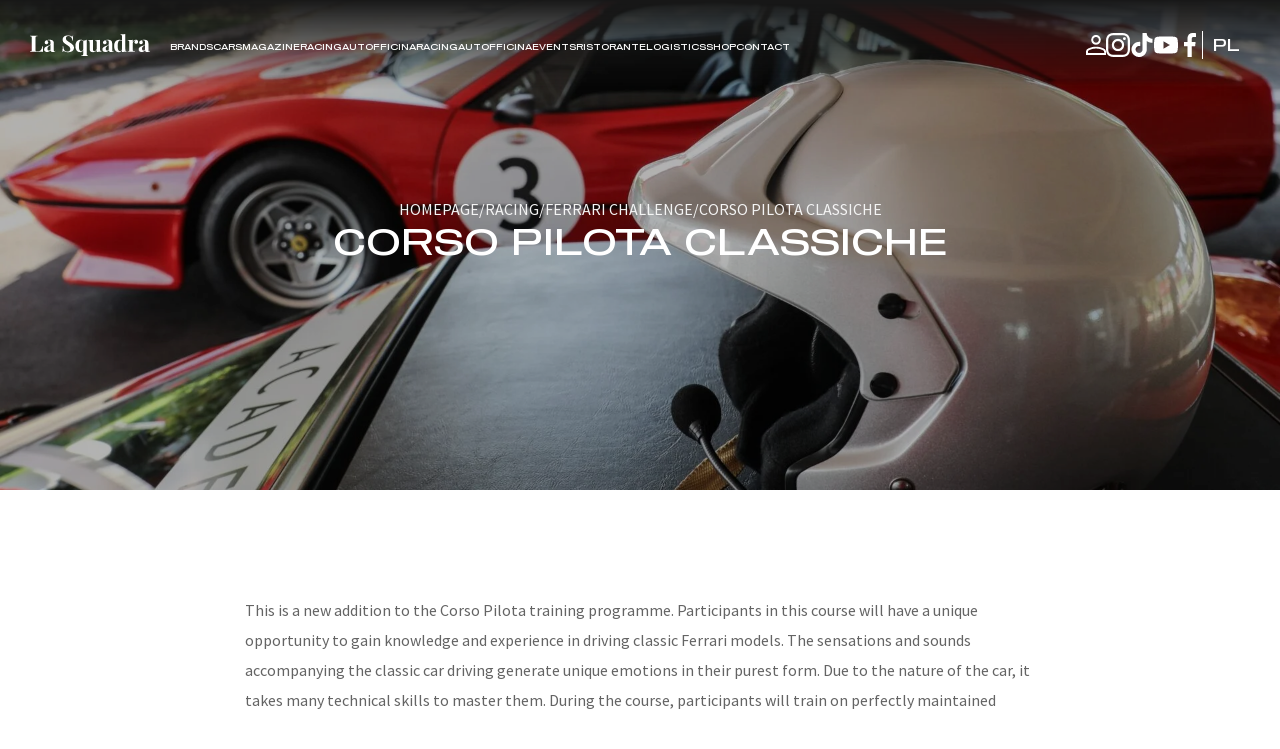

--- FILE ---
content_type: text/html; charset=UTF-8
request_url: https://lasquadra.pl/en/racing/ferrari-challenge/corso-pilota-classiche/
body_size: 35770
content:

<!DOCTYPE html>
<html class="no-js" lang="en-US">
<head>
    <meta charset="utf-8">
    <meta http-equiv="x-ua-compatible" content="ie=edge">
    <title>La Squadra - Corso Pilota Classiche</title>
    <meta name="viewport" content="width=device-width, initial-scale=1">
    <meta name="format-detection" content="telephone=no">

    <!-- Check if JS is enabled, remove html "no-js" class    -->
    <script>(function (html) {
        html.className = html.className.replace(/\bno-js\b/, 'js')
      })(document.documentElement);</script>
    <style>
        :root{--bs-blue:#0d6efd;--bs-indigo:#6610f2;--bs-purple:#6f42c1;--bs-pink:#d63384;--bs-red:#dc3545;--bs-orange:#fd7e14;--bs-yellow:#ffc107;--bs-green:#198754;--bs-teal:#20c997;--bs-cyan:#0dcaf0;--bs-black:#000;--bs-white:#fff;--bs-gray:#6c757d;--bs-gray-dark:#343a40;--bs-gray-100:#f8f9fa;--bs-gray-200:#e9ecef;--bs-gray-300:#dee2e6;--bs-gray-400:#ced4da;--bs-gray-500:#adb5bd;--bs-gray-600:#6c757d;--bs-gray-700:#495057;--bs-gray-800:#343a40;--bs-gray-900:#212529;--bs-primary:#0d6efd;--bs-secondary:#6c757d;--bs-success:#198754;--bs-info:#0dcaf0;--bs-warning:#ffc107;--bs-danger:#dc3545;--bs-light:#f8f9fa;--bs-dark:#212529;--bs-primary-rgb:13,110,253;--bs-secondary-rgb:108,117,125;--bs-success-rgb:25,135,84;--bs-info-rgb:13,202,240;--bs-warning-rgb:255,193,7;--bs-danger-rgb:220,53,69;--bs-light-rgb:248,249,250;--bs-dark-rgb:33,37,41;--bs-white-rgb:255,255,255;--bs-black-rgb:0,0,0;--bs-body-color-rgb:33,37,41;--bs-body-bg-rgb:255,255,255;--bs-font-sans-serif:system-ui,-apple-system,Segoe UI,Roboto,Ubuntu,Cantarell,Noto Sans,sans-serif,"Segoe UI",Roboto,"Helvetica Neue","Noto Sans","Liberation Sans",Arial,sans-serif,"Apple Color Emoji","Segoe UI Emoji","Segoe UI Symbol","Noto Color Emoji";--bs-font-monospace:SFMono-Regular,Menlo,Monaco,Consolas,"Liberation Mono","Courier New",monospace;--bs-gradient:linear-gradient(180deg,hsla(0,0%,100%,.15),hsla(0,0%,100%,0));--bs-body-font-family:var(--bs-font-sans-serif);--bs-body-font-size:1rem;--bs-body-font-weight:400;--bs-body-line-height:1.5;--bs-body-color:#212529;--bs-body-bg:#fff;--bs-border-width:1px;--bs-border-style:solid;--bs-border-color:#dee2e6;--bs-border-color-translucent:rgba(0,0,0,.175);--bs-border-radius:.375rem;--bs-border-radius-sm:.25rem;--bs-border-radius-lg:.5rem;--bs-border-radius-xl:1rem;--bs-border-radius-2xl:2rem;--bs-border-radius-pill:50rem;--bs-link-color:#0d6efd;--bs-link-hover-color:#0a58ca;--bs-code-color:#d63384;--bs-highlight-bg:#fff3cd}.container{--bs-gutter-x:30px;--bs-gutter-y:0;margin-left:auto;margin-right:auto;padding-left:calc(var(--bs-gutter-x)*.5);padding-right:calc(var(--bs-gutter-x)*.5);width:100%}.container{max-width:97%}@media (min-width:1200px){.container{max-width:1200px}}@media (min-width:1460px){.container{max-width:1400px}}@media (min-width:1800px){.container{max-width:1630px}}.row{--bs-gutter-x:30px;--bs-gutter-y:0;display:flex;flex-wrap:wrap;margin-left:calc(var(--bs-gutter-x)*-.5);margin-right:calc(var(--bs-gutter-x)*-.5);margin-top:calc(var(--bs-gutter-y)*-1)}.row>*{box-sizing:border-box;flex-shrink:0;margin-top:var(--bs-gutter-y);max-width:100%;padding-left:calc(var(--bs-gutter-x)*.5);padding-right:calc(var(--bs-gutter-x)*.5);width:100%}.col-6{flex:0 0 auto;width:50%}.g-0{--bs-gutter-x:0}.g-0{--bs-gutter-y:0}@media (min-width:1200px){.col-xl-3{flex:0 0 auto;width:25%}}@font-face{font-display:swap;font-family:Sequel100Black-45;font-style:normal;font-weight:400;src:url(https://lasquadra.pl/wp-content/themes/LaSquadra/dist/fonts/sequel-100-black-45.eot);src:url(https://lasquadra.pl/wp-content/themes/LaSquadra/dist/fonts/sequel-100-black-45.eot?#iefix) format("embedded-opentype"),url(https://lasquadra.pl/wp-content/themes/LaSquadra/dist/fonts/sequel-100-black-45.woff2) format("woff2"),url(https://lasquadra.pl/wp-content/themes/LaSquadra/dist/fonts/sequel-100-black-45.woff) format("woff")}@font-face{font-display:swap;font-family:Source Sans Pro;font-style:normal;font-weight:400;src:url(https://lasquadra.pl/wp-content/themes/LaSquadra/dist/fonts/SourceSansPro-Regular.eot);src:url(https://lasquadra.pl/wp-content/themes/LaSquadra/dist/fonts/SourceSansPro-Regular.eot?#iefix) format("embedded-opentype"),url(https://lasquadra.pl/wp-content/themes/LaSquadra/dist/fonts/SourceSansPro-Regular.woff2) format("woff2"),url(https://lasquadra.pl/wp-content/themes/LaSquadra/dist/fonts/SourceSansPro-Regular.woff) format("woff")}@font-face{font-display:swap;font-family:Source Sans Pro;font-style:normal;font-weight:700;src:url(https://lasquadra.pl/wp-content/themes/LaSquadra/dist/fonts/SourceSansPro-Bold.eot);src:url(https://lasquadra.pl/wp-content/themes/LaSquadra/dist/fonts/SourceSansPro-Bold.eot?#iefix) format("embedded-opentype"),url(https://lasquadra.pl/wp-content/themes/LaSquadra/dist/fonts/SourceSansPro-Bold.woff2) format("woff2"),url(https://lasquadra.pl/wp-content/themes/LaSquadra/dist/fonts/SourceSansPro-Bold.woff) format("woff")}:root{--current-breakpoint:"sm"}@media (min-width:768px){:root{--current-breakpoint:"md"}}@media (min-width:1023px){:root{--current-breakpoint:"lg"}}@media (min-width:1200px){:root{--current-breakpoint:"xl"}}@media (min-width:1460px){:root{--current-breakpoint:"xxl"}}@media (min-width:1800px){:root{--current-breakpoint:"wide"}}body,html{text-rendering:optimizelegibility;-webkit-font-smoothing:antialiased;color:#181818;font-family:Sequel100Black-45,sans-serif;line-height:1.875;margin:0;overflow-x:hidden;scroll-behavior:smooth;scroll-padding-top:5.375rem}@media (min-width:1023px){body,html{scroll-padding-top:6.25rem}}body{position:relative}*{box-sizing:border-box}h1,h2,h3,p,ul{color:#181818;margin:0;padding:0}h1,h2,h3{font-weight:400;text-transform:uppercase}h1{font-size:2rem;line-height:1.4}@media (min-width:1023px){h1{font-size:4rem}}h2{font-size:1.75rem;line-height:1.17}@media (min-width:1023px){h2{font-size:2.25rem}}h3{font-size:1.5rem;line-height:1.17}p{font-size:1rem}ul{list-style-type:none}a{color:#000;text-decoration:none}img{display:block;height:100%;-o-object-fit:cover;object-fit:cover;-o-object-position:center;object-position:center;width:100%}.otgs-development-site-front-end{display:none}@media (max-width:1199.98px){.hidden-mobile{display:none}}.a-title{color:#181818;font-size:1.25rem;font-weight:400;line-height:1.2;text-transform:uppercase}.a-title--h2{font-size:1.75rem;line-height:1.17}.a-title--h4{font-size:1.25rem}@media (min-width:1023px){.a-title--h2{font-size:2.25rem}}.a-button-icon{align-items:center;color:#e82028;display:flex;font-family:Source Sans Pro,sans-serif;font-size:1rem;line-height:1.5;min-height:2.5rem;padding-right:3.6875rem;position:relative;text-transform:uppercase;width:-webkit-fit-content;width:-moz-fit-content;width:fit-content}.a-button-icon:after{align-items:center;border:.0625rem solid #e82028;border-radius:2.5rem;box-sizing:border-box;content:url("data:image/svg+xml;charset=utf-8,%3Csvg width=%2714%27 height=%2715%27 fill=%27none%27 xmlns=%27http://www.w3.org/2000/svg%27%3E%3Cpath d=%27M14 7 0 0l7.5 7L0 14.5 14 7Z%27 fill=%27%23E82028%27/%3E%3C/svg%3E");display:flex;height:2.5rem;justify-content:center;padding-top:.25rem;position:absolute;right:0;top:50%;transform:translateY(-50%);width:2.5rem}.a-button-icon--white{color:#fff}.a-button-icon--white:after{border-color:#fff;content:url("data:image/svg+xml;charset=utf-8,%3Csvg width=%2714%27 height=%2715%27 fill=%27none%27 xmlns=%27http://www.w3.org/2000/svg%27%3E%3Cpath d=%27M14 7 0 0l7.5 7L0 14.5 14 7Z%27 fill=%27%23FFF%27/%3E%3C/svg%3E")}.a-button{align-items:center;background-color:#181818;border:.0625rem solid #646464;border-radius:0;color:#d9d9d9;display:flex;font-family:Source Sans Pro,sans-serif;font-size:1rem;font-weight:400;gap:.625rem;justify-content:center;line-height:1.875;min-height:3.125rem;padding:.3125rem 2rem;text-align:center;text-transform:uppercase;width:-webkit-fit-content;width:-moz-fit-content;width:fit-content}.a-button--red{background-color:#e82028;border-color:#e82028;color:#fff}.m-text p{margin:0 auto;max-width:49.375rem;width:100%}.m-text p{color:#646464;font-family:Source Sans Pro,sans-serif;font-size:1rem;line-height:1.875}.m-text p:not(:last-child){margin-bottom:1.875rem}.m-text a{color:#e82028}@media (min-width:1200px){.m-menu{background-color:#181818;display:flex;left:0;max-height:calc(100vh - 90px);opacity:0;padding:1.875rem 0;position:fixed;right:0;top:90px;visibility:hidden;z-index:3}.m-menu:after{background-color:rgba(0,0,0,.6);bottom:0;content:"";height:100vh;left:0;position:absolute;right:0;transform:translateY(100%);z-index:2}.m-menu ul.sub-menu{align-items:flex-start;flex-wrap:wrap;gap:1.25rem 0;height:100%;margin:0 -.625rem;overflow:auto}.m-menu .menu-item{padding:0 .625rem;width:33.33333%}.m-menu__tile{display:flex;flex-direction:column;gap:1.875rem}.m-menu__img{height:15.625rem;position:relative;width:100%}.m-menu__hover{align-items:center;background-color:rgba(0,0,0,.6);bottom:0;display:flex;justify-content:center;left:0;opacity:0;position:absolute;right:0;top:0}.m-menu__hover .a-button-icon{padding-right:3.6875rem}.m-menu__link{font-family:Sequel100Black-45,sans-serif;font-size:1.5rem}.m-menu__link:after{z-index:1}.m-menu__link:before{align-items:center;border:.0625rem solid #e82028;border-radius:2.5rem;box-sizing:border-box;content:url("data:image/svg+xml;charset=utf-8,%3Csvg width=%2714%27 height=%2715%27 fill=%27none%27 xmlns=%27http://www.w3.org/2000/svg%27%3E%3Cpath d=%27M14 7 0 0l7.5 7L0 14.5 14 7Z%27 fill=%27%23E82028%27/%3E%3C/svg%3E");display:flex;height:2.5rem;justify-content:center;opacity:0;padding-top:.25rem;position:absolute;right:0;top:50%;transform:translateY(-50%);width:2.5rem;z-index:2}.m-menu__top{display:none}}@media (max-width:1199.98px){.m-menu{background-color:#181818;bottom:0;left:0;padding:0 0 1.25rem;position:absolute;right:0;top:0;transform:translateX(100%)}.m-menu__hover{display:none}.m-menu__top{position:relative}.m-menu__title{color:#d9d9d9;height:6.25rem;padding:.625rem 2.8125rem}.m-menu__back,.m-menu__title{align-items:center;display:flex;justify-content:center}.m-menu__back{border:.0625rem solid #d9d9d9;border-radius:2.5rem;height:2.5rem;left:0;position:absolute;top:50%;transform:translateY(-50%) rotate(180deg);width:2.5rem}.m-menu__tile{display:flex;gap:1.25rem}.m-menu__img{flex-grow:0;flex-shrink:0;height:6.125rem;width:10rem}.m-menu__link{width:100%}.m-menu .container{height:100%}.m-menu ul.sub-menu{display:flex;flex-direction:column;gap:1.25rem;height:calc(100% - 100px);overflow:auto}.m-menu ul.sub-menu li.menu-item>a{width:100%}}.m-brands__link{background-color:#fff;border:.03125rem solid #d9d9d9;display:block;height:100%;min-height:15.625rem;position:relative;width:100%}.m-brands__hover,.m-brands__tile{align-items:center;display:flex;flex-direction:column;gap:.625rem;height:100%;justify-content:center;padding:.625rem;width:100%}.m-brands__hover{bottom:0;left:0;opacity:0;position:absolute;right:0;top:0}.m-brands__button{text-align:center}.m-brands__car{max-height:11.25rem;max-width:80%}.m-brands__car img{height:auto;max-height:100%;max-width:100%;width:auto}.m-brands__logo{align-items:center;display:flex;height:11.25rem;justify-content:center;max-width:80%}.m-brands__logo img{height:auto;max-height:100%;max-width:100%;-o-object-fit:contain;object-fit:contain;width:auto}.m-brands__sub-title{min-height:2.5rem;text-align:center}.m-brands__overflow{overflow:auto;width:100%}@media (min-width:1200px){.m-brands__logo{height:10rem;max-width:60%}.m-brands__wrapper{background-color:#181818;display:flex;left:0;max-height:calc(100vh - 90px);opacity:0;padding:1.875rem 0;position:fixed;right:0;top:90px;visibility:hidden;z-index:3}.m-brands__wrapper>.container{display:none}.m-brands__wrapper:after{background-color:rgba(0,0,0,.6);bottom:0;content:"";height:100vh;left:0;position:absolute;right:0;transform:translateY(100%);z-index:2}.m-brands__title{margin-bottom:4.6875rem}.m-brands__link{min-height:16.875rem}}@media (max-width:1199.98px){.m-brands__top{position:relative}.m-brands__title{color:#d9d9d9;height:6.25rem;padding:.625rem 2.8125rem}.m-brands__back,.m-brands__title{align-items:center;display:flex;justify-content:center}.m-brands__back{border:.0625rem solid #d9d9d9;border-radius:2.5rem;height:2.5rem;left:0;position:absolute;top:50%;transform:translateY(-50%) rotate(180deg);width:2.5rem}.m-brands__wrapper{background-color:#181818;bottom:0;left:0;padding:0 0 1.25rem;position:absolute;right:0;top:0;transform:translateX(100%)}.m-brands__overflow{height:calc(100% - 100px);overflow:auto}}.m-nav{background-color:#181818;bottom:70px;display:flex;flex-direction:column;justify-content:space-between;left:0;position:fixed;right:0;top:0;transform:translatex(100%);z-index:12}.m-nav__icon{height:1.25rem;width:1.25rem}.m-nav__icon svg{height:100%;-o-object-fit:contain;object-fit:contain;-o-object-position:center;object-position:center;width:100%}.m-nav__switcher .wpml-ls-legacy-list-horizontal{border:none;padding:0}.m-nav__switcher .wpml-ls-legacy-list-horizontal ul{align-items:center;display:flex;justify-content:center;padding:.3125rem}.m-nav__switcher .wpml-ls-legacy-list-horizontal ul li a{color:#fff;line-height:1.17}.m-nav__account{align-items:center;border-top:.0625rem solid #646464;display:flex;justify-content:center}.m-nav__account{color:#d9d9d9;flex-grow:0;flex-shrink:0;font-size:.875rem;gap:1.25rem;height:4.8125rem;line-height:1.17;text-transform:uppercase;width:100%}.m-nav ul.menu{align-items:center;display:flex;flex-direction:column;gap:1.5625rem}.m-nav ul.menu li.menu-item{align-items:center;display:flex;gap:10px}.m-nav ul.menu li.menu-item>a{color:#d9d9d9;font-size:1.25rem;line-height:1.2;text-transform:uppercase}.m-nav__sub{align-items:center;border:.0625rem solid #d9d9d9;border-radius:2.5rem;display:flex;height:2.5rem;justify-content:center;width:2.5rem}.m-nav__wrapper{height:calc(100% - 77px);padding:1.5625rem 1.25rem 1.25rem}.m-nav__overflow{height:100%;overflow:auto}@media (min-width:1200px){.m-nav,.m-nav__sub{display:none}}.m-cookies{background-color:#181818;bottom:0;display:flex;flex-direction:column;gap:.625rem;left:0;max-height:100vh;overflow:auto;padding:1.25rem;position:fixed;right:0;z-index:999999}.m-cookies__title{color:#fff}.m-cookies__title:not(:last-child){margin-bottom:.625rem}.m-cookies__text p{color:#fff}.m-cookies__text p{font-size:.8125rem}.m-cookies__text a{color:#e82028}@media (min-width:1023px){.m-cookies{align-items:center;flex-direction:row;gap:2.5rem;justify-content:space-between}.m-cookies__button{flex-grow:0;flex-shrink:0}}.o-header{align-items:center;background:linear-gradient(180deg,#181818,hsla(0,0%,9%,0));display:flex;height:76px;justify-content:space-between;left:0;padding:1.5rem 1.25rem;position:fixed;right:0;top:0;z-index:10}.o-header__menu{display:none}.o-header__logo{height:100%}.o-header__logo svg{height:100%;width:auto}.o-header__right,.o-header__socials{align-items:center;display:flex;gap:.625rem}.o-header__social{align-items:center;display:flex;height:1.5rem;justify-content:center;width:1.5rem}.o-header__social svg{height:100%;-o-object-fit:contain;object-fit:contain;width:100%}.o-header__social svg path{fill:#fff}.o-header__wrapper{align-items:center;display:flex;gap:.625rem}@media (max-width:1199.98px){.o-header__profil,.o-header__switcher{display:none}}@media (min-width:1200px){.o-header{height:90px;padding:1.9375rem 1.875rem}.o-header__logo{height:80%}.o-header__switcher .wpml-ls-statics-shortcode_actions{border:none;border-left:.0625rem solid #fff;padding:.3125rem .625rem}.o-header__switcher .wpml-ls-statics-shortcode_actions ul{align-items:center;display:flex;justify-content:center}.o-header__switcher .wpml-ls-statics-shortcode_actions ul li a{color:#fff;line-height:1.17;padding:0}.o-header__menu{display:block;margin-left:1.25rem;margin-right:auto}.o-header__menu ul{align-items:center;display:flex;gap:1.25rem}.o-header__menu ul li{position:relative}.o-header__menu ul li a{color:#fff;font-size:clamp(8px,.63vw,12px);line-height:1.17;position:relative;text-transform:uppercase;z-index:3}.o-header__menu ul li:after{background-color:#e82028;bottom:-1.875rem;content:"";height:.125rem;left:0;position:absolute;right:0;transform:scaleX(0);transform-origin:bottom right;z-index:3}.o-header__menu ul li.m-brands:before,.o-header__menu ul li.menu-item-has-children:before{content:"";height:90px;left:0;opacity:0;position:absolute;right:0;top:0;visibility:hidden;z-index:2}.o-header__right{gap:1.25rem}.o-header__profil{display:flex;height:1.25rem;width:1.25rem}.o-header__profil svg{height:100%;-o-object-fit:contain;object-fit:contain;width:100%}.o-header__profil svg path{fill:#fff}}@media (min-width:84.375rem){.o-header__menu ul li a{font-size:clamp(7px,.74vw,12px)}}@media (min-width:1460px){.o-header__logo{height:100%}.o-header__socials{gap:.75rem}.o-header__menu{margin-left:3.125rem}.o-header__right{gap:1.875rem}}.o-hero{background:linear-gradient(0deg,rgba(0,0,0,.3),rgba(0,0,0,.3)),var(--img-bg);background-color:#181818;background-position:50%;background-size:cover;padding:76px 0;position:relative}.o-hero__content{align-items:center;display:flex;flex-direction:column;gap:1.25rem;justify-content:center;margin:0 auto;max-width:56.25rem;padding:1.25rem 0}.o-hero__title{color:#fff;text-align:center}.o-hero__breadcrumb a,.o-hero__breadcrumb span{color:#f4f4f4;font-family:Source Sans Pro,sans-serif;font-size:1rem;font-weight:400;line-height:1.875;text-transform:uppercase}.o-hero__breadcrumb>span{display:flex;flex-wrap:wrap;gap:.625rem;justify-content:center}.o-hero--full .o-hero__content{height:calc(100vh - 152px)}@media (min-width:1200px){.o-hero{padding:90px 0}.o-hero__content{gap:2.5rem;min-height:19.375rem;padding:1.25rem 0 3.125rem}.o-hero--full .o-hero__content{height:calc(100vh - 180px)}}.o-nav{bottom:0;height:70px;left:0;position:fixed;right:0;z-index:10}.o-nav,.o-nav__button{align-items:center;background-color:#181818;display:flex;justify-content:center}.o-nav__button{color:#d9d9d9;flex-direction:column;flex-grow:1;flex-shrink:1;font-size:.625rem;gap:.625rem;height:100%;line-height:1.2;padding:.125rem;text-transform:uppercase;width:100%}.o-nav__icon{height:1.25rem;width:auto}.o-nav__icon svg{max-height:100%}.o-nav__burger{height:1.25rem;position:relative;width:1.5rem}.o-nav__burger span{background-color:#d9d9d9;display:block;height:.125rem;left:50%;position:absolute;top:50%;width:100%}.o-nav__burger span:first-child{transform:translate(-50%,-200%)}.o-nav__burger span:nth-child(2){transform:translate(-50%,200%)}@media (min-width:1200px){.o-nav{display:none}}:root{--swiper-theme-color:#007aff}:root{--swiper-navigation-size:44px}
    </style>    <!-- Google tag (gtag.js) --> <script async src="https://www.googletagmanager.com/gtag/js?id=G-0N7NWZD2VC"></script> <script> window.dataLayer = window.dataLayer || []; function gtag(){dataLayer.push(arguments);} gtag('js', new Date()); gtag('config', 'G-0N7NWZD2VC'); </script>
    <meta name='robots' content='index, follow, max-image-preview:large, max-snippet:-1, max-video-preview:-1' />
<link rel="alternate" hreflang="en" href="https://lasquadra.pl/en/racing/ferrari-challenge/corso-pilota-classiche/" />
<link rel="alternate" hreflang="pl" href="https://lasquadra.pl/racing/ferrari-challenge/corso-pilota-classiche/" />
<link rel="alternate" hreflang="x-default" href="https://lasquadra.pl/racing/ferrari-challenge/corso-pilota-classiche/" />
<script id="cookieyes" type="text/javascript" src="https://cdn-cookieyes.com/client_data/0cc7a9d8182edba643098037/script.js"></script>
<!-- Google Tag Manager for WordPress by gtm4wp.com -->
<script data-cfasync="false" data-pagespeed-no-defer>
	var gtm4wp_datalayer_name = "dataLayer";
	var dataLayer = dataLayer || [];
</script>
<!-- End Google Tag Manager for WordPress by gtm4wp.com --><!-- Google tag (gtag.js) consent mode dataLayer added by Site Kit -->
<script type="text/javascript" id="google_gtagjs-js-consent-mode-data-layer">
/* <![CDATA[ */
window.dataLayer = window.dataLayer || [];function gtag(){dataLayer.push(arguments);}
gtag('consent', 'default', {"ad_personalization":"denied","ad_storage":"denied","ad_user_data":"denied","analytics_storage":"denied","functionality_storage":"denied","security_storage":"denied","personalization_storage":"denied","region":["AT","BE","BG","CH","CY","CZ","DE","DK","EE","ES","FI","FR","GB","GR","HR","HU","IE","IS","IT","LI","LT","LU","LV","MT","NL","NO","PL","PT","RO","SE","SI","SK"],"wait_for_update":500});
window._googlesitekitConsentCategoryMap = {"statistics":["analytics_storage"],"marketing":["ad_storage","ad_user_data","ad_personalization"],"functional":["functionality_storage","security_storage"],"preferences":["personalization_storage"]};
window._googlesitekitConsents = {"ad_personalization":"denied","ad_storage":"denied","ad_user_data":"denied","analytics_storage":"denied","functionality_storage":"denied","security_storage":"denied","personalization_storage":"denied","region":["AT","BE","BG","CH","CY","CZ","DE","DK","EE","ES","FI","FR","GB","GR","HR","HU","IE","IS","IT","LI","LT","LU","LV","MT","NL","NO","PL","PT","RO","SE","SI","SK"],"wait_for_update":500};
/* ]]> */
</script>
<!-- End Google tag (gtag.js) consent mode dataLayer added by Site Kit -->

	<!-- This site is optimized with the Yoast SEO plugin v26.6 - https://yoast.com/wordpress/plugins/seo/ -->
	<link rel="canonical" href="https://lasquadra.pl/en/racing/ferrari-challenge/corso-pilota-classiche/" />
	<meta property="og:locale" content="en_US" />
	<meta property="og:type" content="article" />
	<meta property="og:title" content="La Squadra - Corso Pilota Classiche" />
	<meta property="og:description" content="This is a new addition to the Corso Pilota training programme. Participants in this course will have a unique opportunity to gain knowledge and experience in driving classic Ferrari models. The sensations and sounds accompanying the classic car driving generate unique emotions in their purest form. Due to the nature of the car, it takes [&hellip;]" />
	<meta property="og:url" content="https://lasquadra.pl/en/racing/ferrari-challenge/corso-pilota-classiche/" />
	<meta property="og:site_name" content="La Squadra" />
	<meta property="article:modified_time" content="2023-06-21T11:58:16+00:00" />
	<meta property="og:image" content="https://lasquadra.pl/wp-content/uploads/2023/08/Zrzut-ekranu-2023-08-18-o-08.55.29.png" />
	<meta property="og:image:width" content="1550" />
	<meta property="og:image:height" content="789" />
	<meta property="og:image:type" content="image/png" />
	<meta name="twitter:card" content="summary_large_image" />
	<meta name="twitter:label1" content="Est. reading time" />
	<meta name="twitter:data1" content="1 minute" />
	<!-- / Yoast SEO plugin. -->


<link rel='dns-prefetch' href='//ajax.googleapis.com' />
<link rel='dns-prefetch' href='//www.googletagmanager.com' />
<style id='wp-img-auto-sizes-contain-inline-css' type='text/css'>
img:is([sizes=auto i],[sizes^="auto," i]){contain-intrinsic-size:3000px 1500px}
/*# sourceURL=wp-img-auto-sizes-contain-inline-css */
</style>
<link rel='stylesheet' id='wp-block-library-css' href='https://lasquadra.pl/wp-includes/css/dist/block-library/style.min.css?ver=6.9'  media='print' onload="this.onload=null;this.media='all'" />
<link rel='stylesheet' id='wc-blocks-style-css' href='https://lasquadra.pl/wp-content/plugins/woocommerce/assets/client/blocks/wc-blocks.css?ver=wc-10.4.2'  media='print' onload="this.onload=null;this.media='all'" />
<style id='global-styles-inline-css' type='text/css'>
:root{--wp--preset--aspect-ratio--square: 1;--wp--preset--aspect-ratio--4-3: 4/3;--wp--preset--aspect-ratio--3-4: 3/4;--wp--preset--aspect-ratio--3-2: 3/2;--wp--preset--aspect-ratio--2-3: 2/3;--wp--preset--aspect-ratio--16-9: 16/9;--wp--preset--aspect-ratio--9-16: 9/16;--wp--preset--color--black: #000000;--wp--preset--color--cyan-bluish-gray: #abb8c3;--wp--preset--color--white: #ffffff;--wp--preset--color--pale-pink: #f78da7;--wp--preset--color--vivid-red: #cf2e2e;--wp--preset--color--luminous-vivid-orange: #ff6900;--wp--preset--color--luminous-vivid-amber: #fcb900;--wp--preset--color--light-green-cyan: #7bdcb5;--wp--preset--color--vivid-green-cyan: #00d084;--wp--preset--color--pale-cyan-blue: #8ed1fc;--wp--preset--color--vivid-cyan-blue: #0693e3;--wp--preset--color--vivid-purple: #9b51e0;--wp--preset--gradient--vivid-cyan-blue-to-vivid-purple: linear-gradient(135deg,rgb(6,147,227) 0%,rgb(155,81,224) 100%);--wp--preset--gradient--light-green-cyan-to-vivid-green-cyan: linear-gradient(135deg,rgb(122,220,180) 0%,rgb(0,208,130) 100%);--wp--preset--gradient--luminous-vivid-amber-to-luminous-vivid-orange: linear-gradient(135deg,rgb(252,185,0) 0%,rgb(255,105,0) 100%);--wp--preset--gradient--luminous-vivid-orange-to-vivid-red: linear-gradient(135deg,rgb(255,105,0) 0%,rgb(207,46,46) 100%);--wp--preset--gradient--very-light-gray-to-cyan-bluish-gray: linear-gradient(135deg,rgb(238,238,238) 0%,rgb(169,184,195) 100%);--wp--preset--gradient--cool-to-warm-spectrum: linear-gradient(135deg,rgb(74,234,220) 0%,rgb(151,120,209) 20%,rgb(207,42,186) 40%,rgb(238,44,130) 60%,rgb(251,105,98) 80%,rgb(254,248,76) 100%);--wp--preset--gradient--blush-light-purple: linear-gradient(135deg,rgb(255,206,236) 0%,rgb(152,150,240) 100%);--wp--preset--gradient--blush-bordeaux: linear-gradient(135deg,rgb(254,205,165) 0%,rgb(254,45,45) 50%,rgb(107,0,62) 100%);--wp--preset--gradient--luminous-dusk: linear-gradient(135deg,rgb(255,203,112) 0%,rgb(199,81,192) 50%,rgb(65,88,208) 100%);--wp--preset--gradient--pale-ocean: linear-gradient(135deg,rgb(255,245,203) 0%,rgb(182,227,212) 50%,rgb(51,167,181) 100%);--wp--preset--gradient--electric-grass: linear-gradient(135deg,rgb(202,248,128) 0%,rgb(113,206,126) 100%);--wp--preset--gradient--midnight: linear-gradient(135deg,rgb(2,3,129) 0%,rgb(40,116,252) 100%);--wp--preset--font-size--small: 13px;--wp--preset--font-size--medium: 20px;--wp--preset--font-size--large: 36px;--wp--preset--font-size--x-large: 42px;--wp--preset--spacing--20: 0.44rem;--wp--preset--spacing--30: 0.67rem;--wp--preset--spacing--40: 1rem;--wp--preset--spacing--50: 1.5rem;--wp--preset--spacing--60: 2.25rem;--wp--preset--spacing--70: 3.38rem;--wp--preset--spacing--80: 5.06rem;--wp--preset--shadow--natural: 6px 6px 9px rgba(0, 0, 0, 0.2);--wp--preset--shadow--deep: 12px 12px 50px rgba(0, 0, 0, 0.4);--wp--preset--shadow--sharp: 6px 6px 0px rgba(0, 0, 0, 0.2);--wp--preset--shadow--outlined: 6px 6px 0px -3px rgb(255, 255, 255), 6px 6px rgb(0, 0, 0);--wp--preset--shadow--crisp: 6px 6px 0px rgb(0, 0, 0);}:where(.is-layout-flex){gap: 0.5em;}:where(.is-layout-grid){gap: 0.5em;}body .is-layout-flex{display: flex;}.is-layout-flex{flex-wrap: wrap;align-items: center;}.is-layout-flex > :is(*, div){margin: 0;}body .is-layout-grid{display: grid;}.is-layout-grid > :is(*, div){margin: 0;}:where(.wp-block-columns.is-layout-flex){gap: 2em;}:where(.wp-block-columns.is-layout-grid){gap: 2em;}:where(.wp-block-post-template.is-layout-flex){gap: 1.25em;}:where(.wp-block-post-template.is-layout-grid){gap: 1.25em;}.has-black-color{color: var(--wp--preset--color--black) !important;}.has-cyan-bluish-gray-color{color: var(--wp--preset--color--cyan-bluish-gray) !important;}.has-white-color{color: var(--wp--preset--color--white) !important;}.has-pale-pink-color{color: var(--wp--preset--color--pale-pink) !important;}.has-vivid-red-color{color: var(--wp--preset--color--vivid-red) !important;}.has-luminous-vivid-orange-color{color: var(--wp--preset--color--luminous-vivid-orange) !important;}.has-luminous-vivid-amber-color{color: var(--wp--preset--color--luminous-vivid-amber) !important;}.has-light-green-cyan-color{color: var(--wp--preset--color--light-green-cyan) !important;}.has-vivid-green-cyan-color{color: var(--wp--preset--color--vivid-green-cyan) !important;}.has-pale-cyan-blue-color{color: var(--wp--preset--color--pale-cyan-blue) !important;}.has-vivid-cyan-blue-color{color: var(--wp--preset--color--vivid-cyan-blue) !important;}.has-vivid-purple-color{color: var(--wp--preset--color--vivid-purple) !important;}.has-black-background-color{background-color: var(--wp--preset--color--black) !important;}.has-cyan-bluish-gray-background-color{background-color: var(--wp--preset--color--cyan-bluish-gray) !important;}.has-white-background-color{background-color: var(--wp--preset--color--white) !important;}.has-pale-pink-background-color{background-color: var(--wp--preset--color--pale-pink) !important;}.has-vivid-red-background-color{background-color: var(--wp--preset--color--vivid-red) !important;}.has-luminous-vivid-orange-background-color{background-color: var(--wp--preset--color--luminous-vivid-orange) !important;}.has-luminous-vivid-amber-background-color{background-color: var(--wp--preset--color--luminous-vivid-amber) !important;}.has-light-green-cyan-background-color{background-color: var(--wp--preset--color--light-green-cyan) !important;}.has-vivid-green-cyan-background-color{background-color: var(--wp--preset--color--vivid-green-cyan) !important;}.has-pale-cyan-blue-background-color{background-color: var(--wp--preset--color--pale-cyan-blue) !important;}.has-vivid-cyan-blue-background-color{background-color: var(--wp--preset--color--vivid-cyan-blue) !important;}.has-vivid-purple-background-color{background-color: var(--wp--preset--color--vivid-purple) !important;}.has-black-border-color{border-color: var(--wp--preset--color--black) !important;}.has-cyan-bluish-gray-border-color{border-color: var(--wp--preset--color--cyan-bluish-gray) !important;}.has-white-border-color{border-color: var(--wp--preset--color--white) !important;}.has-pale-pink-border-color{border-color: var(--wp--preset--color--pale-pink) !important;}.has-vivid-red-border-color{border-color: var(--wp--preset--color--vivid-red) !important;}.has-luminous-vivid-orange-border-color{border-color: var(--wp--preset--color--luminous-vivid-orange) !important;}.has-luminous-vivid-amber-border-color{border-color: var(--wp--preset--color--luminous-vivid-amber) !important;}.has-light-green-cyan-border-color{border-color: var(--wp--preset--color--light-green-cyan) !important;}.has-vivid-green-cyan-border-color{border-color: var(--wp--preset--color--vivid-green-cyan) !important;}.has-pale-cyan-blue-border-color{border-color: var(--wp--preset--color--pale-cyan-blue) !important;}.has-vivid-cyan-blue-border-color{border-color: var(--wp--preset--color--vivid-cyan-blue) !important;}.has-vivid-purple-border-color{border-color: var(--wp--preset--color--vivid-purple) !important;}.has-vivid-cyan-blue-to-vivid-purple-gradient-background{background: var(--wp--preset--gradient--vivid-cyan-blue-to-vivid-purple) !important;}.has-light-green-cyan-to-vivid-green-cyan-gradient-background{background: var(--wp--preset--gradient--light-green-cyan-to-vivid-green-cyan) !important;}.has-luminous-vivid-amber-to-luminous-vivid-orange-gradient-background{background: var(--wp--preset--gradient--luminous-vivid-amber-to-luminous-vivid-orange) !important;}.has-luminous-vivid-orange-to-vivid-red-gradient-background{background: var(--wp--preset--gradient--luminous-vivid-orange-to-vivid-red) !important;}.has-very-light-gray-to-cyan-bluish-gray-gradient-background{background: var(--wp--preset--gradient--very-light-gray-to-cyan-bluish-gray) !important;}.has-cool-to-warm-spectrum-gradient-background{background: var(--wp--preset--gradient--cool-to-warm-spectrum) !important;}.has-blush-light-purple-gradient-background{background: var(--wp--preset--gradient--blush-light-purple) !important;}.has-blush-bordeaux-gradient-background{background: var(--wp--preset--gradient--blush-bordeaux) !important;}.has-luminous-dusk-gradient-background{background: var(--wp--preset--gradient--luminous-dusk) !important;}.has-pale-ocean-gradient-background{background: var(--wp--preset--gradient--pale-ocean) !important;}.has-electric-grass-gradient-background{background: var(--wp--preset--gradient--electric-grass) !important;}.has-midnight-gradient-background{background: var(--wp--preset--gradient--midnight) !important;}.has-small-font-size{font-size: var(--wp--preset--font-size--small) !important;}.has-medium-font-size{font-size: var(--wp--preset--font-size--medium) !important;}.has-large-font-size{font-size: var(--wp--preset--font-size--large) !important;}.has-x-large-font-size{font-size: var(--wp--preset--font-size--x-large) !important;}
/*# sourceURL=global-styles-inline-css */
</style>

<style id='classic-theme-styles-inline-css' type='text/css'>
/*! This file is auto-generated */
.wp-block-button__link{color:#fff;background-color:#32373c;border-radius:9999px;box-shadow:none;text-decoration:none;padding:calc(.667em + 2px) calc(1.333em + 2px);font-size:1.125em}.wp-block-file__button{background:#32373c;color:#fff;text-decoration:none}
/*# sourceURL=/wp-includes/css/classic-themes.min.css */
</style>
<link rel='stylesheet' id='woocommerce-layout-css' href='https://lasquadra.pl/wp-content/plugins/woocommerce/assets/css/woocommerce-layout.css?ver=10.4.2'  media='print' onload="this.onload=null;this.media='all'" />
<link rel='stylesheet' id='woocommerce-smallscreen-css' href='https://lasquadra.pl/wp-content/plugins/woocommerce/assets/css/woocommerce-smallscreen.css?ver=10.4.2'  media='only screen and (max-width: 768px)' />
<link rel='stylesheet' id='woocommerce-general-css' href='https://lasquadra.pl/wp-content/plugins/woocommerce/assets/css/woocommerce.css?ver=10.4.2'  media='print' onload="this.onload=null;this.media='all'" />
<style id='woocommerce-inline-inline-css' type='text/css'>
.woocommerce form .form-row .required { visibility: visible; }
/*# sourceURL=woocommerce-inline-inline-css */
</style>
<link rel='stylesheet' id='wpml-legacy-horizontal-list-0-css' href='https://lasquadra.pl/wp-content/plugins/sitepress-multilingual-cms/templates/language-switchers/legacy-list-horizontal/style.min.css?ver=1'  media='print' onload="this.onload=null;this.media='all'" />
<link rel='stylesheet' id='wc-price-history-frontend-css' href='https://lasquadra.pl/wp-content/plugins/wc-price-history/assets/css/frontend.css?ver=1.7'  media='all' />
<link rel='stylesheet' id='p24-styles-css' href='https://lasquadra.pl/wp-content/plugins/woo-przelewy24/assets/css/styles.css?ver=1.0.16'  media='all' />
<link rel='stylesheet' id='wp-block-paragraph-css' href='https://lasquadra.pl/wp-includes/blocks/paragraph/style.min.css?ver=6.9'  media='all' />
<script type="text/javascript" id="wpml-cookie-js-extra">
/* <![CDATA[ */
var wpml_cookies = {"wp-wpml_current_language":{"value":"en","expires":1,"path":"/"}};
var wpml_cookies = {"wp-wpml_current_language":{"value":"en","expires":1,"path":"/"}};
//# sourceURL=wpml-cookie-js-extra
/* ]]> */
</script>
<script  defer="defer" src="https://lasquadra.pl/wp-content/plugins/sitepress-multilingual-cms/res/js/cookies/language-cookie.js?ver=476000" id="wpml-cookie-js" defer="defer" data-wp-strategy="defer"></script>
<script type="text/javascript" id="gr-tracking-code-js-after">
/* <![CDATA[ */
(function(m, o, n, t, e, r, _){
                  m['__GetResponseAnalyticsObject'] = e;m[e] = m[e] || function() {(m[e].q = m[e].q || []).push(arguments)};
                  r = o.createElement(n);_ = o.getElementsByTagName(n)[0];r.async = 1;r.src = t;r.setAttribute('crossorigin', 'use-credentials');_.parentNode .insertBefore(r, _);
              })(window, document, 'script', 'https://an.gr-wcon.com/script/63f61049-7dc3-4f52-9a16-c35ecbd99ed7/ga.js', 'GrTracking');
        
               GrTracking('setDomain', 'auto');
               GrTracking('push');
//# sourceURL=gr-tracking-code-js-after
/* ]]> */
</script>
<script  src="https://ajax.googleapis.com/ajax/libs/jquery/3.5.1/jquery.min.js" id="jquery-js"></script>
<script  src="https://lasquadra.pl/wp-content/plugins/woocommerce/assets/js/jquery-blockui/jquery.blockUI.min.js?ver=2.7.0-wc.10.4.2" id="wc-jquery-blockui-js" data-wp-strategy="defer"></script>
<script type="text/javascript" id="wc-add-to-cart-js-extra">
/* <![CDATA[ */
var wc_add_to_cart_params = {"ajax_url":"/wp-admin/admin-ajax.php","wc_ajax_url":"/en/?wc-ajax=%%endpoint%%","i18n_view_cart":"View cart","cart_url":"https://lasquadra.pl/en/cart/","is_cart":"","cart_redirect_after_add":"no"};
//# sourceURL=wc-add-to-cart-js-extra
/* ]]> */
</script>
<script  defer="defer" src="https://lasquadra.pl/wp-content/plugins/woocommerce/assets/js/frontend/add-to-cart.min.js?ver=10.4.2" id="wc-add-to-cart-js" defer="defer" data-wp-strategy="defer"></script>
<script  src="https://lasquadra.pl/wp-content/plugins/woocommerce/assets/js/js-cookie/js.cookie.min.js?ver=2.1.4-wc.10.4.2" id="wc-js-cookie-js" data-wp-strategy="defer"></script>
<script type="text/javascript" id="hws_js_main-js-extra">
/* <![CDATA[ */
var ajax_var = {"url":"https://lasquadra.pl/wp-admin/admin-ajax.php","nonce":"59e872753a","language":"en"};
//# sourceURL=hws_js_main-js-extra
/* ]]> */
</script>
<script  defer="defer" src="https://lasquadra.pl/wp-content/themes/LaSquadra/dist/js/main.16248a9e2ee3e393a31e.min.js?ver=6.9" id="hws_js_main-js"></script>
<script  defer="defer" src="https://lasquadra.pl/wp-content/themes/LaSquadra/dist/js/critical.5bedd0aea1bf402a0243.min.js?ver=6.9" id="hws_js_critical-js"></script>

<!-- Google tag (gtag.js) snippet added by Site Kit -->
<!-- Google Analytics snippet added by Site Kit -->
<!-- Google Ads snippet added by Site Kit -->
<script  src="https://www.googletagmanager.com/gtag/js?id=GT-TBWHX4G" id="google_gtagjs-js" async></script>
<script  id="google_gtagjs-js-after">
/* <![CDATA[ */
window.dataLayer = window.dataLayer || [];function gtag(){dataLayer.push(arguments);}
gtag("set","linker",{"domains":["lasquadra.pl"]});
gtag("js", new Date());
gtag("set", "developer_id.dZTNiMT", true);
gtag("config", "GT-TBWHX4G");
gtag("config", "AW-680281586");
 window._googlesitekit = window._googlesitekit || {}; window._googlesitekit.throttledEvents = []; window._googlesitekit.gtagEvent = (name, data) => { var key = JSON.stringify( { name, data } ); if ( !! window._googlesitekit.throttledEvents[ key ] ) { return; } window._googlesitekit.throttledEvents[ key ] = true; setTimeout( () => { delete window._googlesitekit.throttledEvents[ key ]; }, 5 ); gtag( "event", name, { ...data, event_source: "site-kit" } ); }; 
//# sourceURL=google_gtagjs-js-after
/* ]]> */
</script>
<meta name="generator" content="WPML ver:4.7.6 stt:1,40;" />
<meta name="generator" content="Site Kit by Google 1.168.0" />
<!-- This website runs the Product Feed PRO for WooCommerce by AdTribes.io plugin - version woocommercesea_option_installed_version -->

<!-- Google Tag Manager for WordPress by gtm4wp.com -->
<!-- GTM Container placement set to automatic -->
<script data-cfasync="false" data-pagespeed-no-defer>
	var dataLayer_content = {"pagePostType":"page","pagePostType2":"single-page","pagePostAuthor":"hws-admin"};
	dataLayer.push( dataLayer_content );
</script>
<script data-cfasync="false" data-pagespeed-no-defer>
(function(w,d,s,l,i){w[l]=w[l]||[];w[l].push({'gtm.start':
new Date().getTime(),event:'gtm.js'});var f=d.getElementsByTagName(s)[0],
j=d.createElement(s),dl=l!='dataLayer'?'&l='+l:'';j.async=true;j.src=
'//www.googletagmanager.com/gtm.js?id='+i+dl;f.parentNode.insertBefore(j,f);
})(window,document,'script','dataLayer','GTM-K3BMZRGM');
</script>
<!-- End Google Tag Manager for WordPress by gtm4wp.com -->
		<script>
		(function(h,o,t,j,a,r){
			h.hj=h.hj||function(){(h.hj.q=h.hj.q||[]).push(arguments)};
			h._hjSettings={hjid:5104021,hjsv:5};
			a=o.getElementsByTagName('head')[0];
			r=o.createElement('script');r.async=1;
			r.src=t+h._hjSettings.hjid+j+h._hjSettings.hjsv;
			a.appendChild(r);
		})(window,document,'//static.hotjar.com/c/hotjar-','.js?sv=');
		</script>
		<meta property="fb:app_id" content="966242223397117" /><script type="application/ld+json">[{"@context":"http:\/\/schema.org","@type":"","name":"","alternateName":"","legalName":"","url":"https:\/\/lasquadra.pl\/en\/\/","logo":"https:\/\/lasquadra.pl\/wp-content\/themes\/LaSquadra\/dist\/img\/fav\/favicon-96x96.png","address":{"@type":"PostalAddress","addressLocality":"","streetAddress":"","postalCode":"","addressCountry":""},"contactPoint":{"@type":"ContactPoint","telephone":"","contactType":"Customer service","email":"","availableLanguage":""}}]</script>	<noscript><style>.woocommerce-product-gallery{ opacity: 1 !important; }</style></noscript>
	
<!-- Meta Pixel Code -->
<script type='text/javascript'>
!function(f,b,e,v,n,t,s){if(f.fbq)return;n=f.fbq=function(){n.callMethod?
n.callMethod.apply(n,arguments):n.queue.push(arguments)};if(!f._fbq)f._fbq=n;
n.push=n;n.loaded=!0;n.version='2.0';n.queue=[];t=b.createElement(e);t.async=!0;
t.src=v;s=b.getElementsByTagName(e)[0];s.parentNode.insertBefore(t,s)}(window,
document,'script','https://connect.facebook.net/en_US/fbevents.js?v=next');
</script>
<!-- End Meta Pixel Code -->

      <script type='text/javascript'>
        var url = window.location.origin + '?ob=open-bridge';
        fbq('set', 'openbridge', '2778699022371735', url);
      </script>
    <script type='text/javascript'>fbq('init', '2778699022371735', {}, {
    "agent": "wordpress-6.9-3.0.16"
})</script><script type='text/javascript'>
    fbq('track', 'PageView', []);
  </script>
<!-- Meta Pixel Code -->
<noscript>
<img height="1" width="1" style="display:none" alt="fbpx"
src="https://www.facebook.com/tr?id=2778699022371735&ev=PageView&noscript=1" />
</noscript>
<!-- End Meta Pixel Code -->
<link rel="icon" href="https://lasquadra.pl/wp-content/uploads/2023/03/cropped-apple-icon-180x180-1-32x32.png" sizes="32x32" />
<link rel="icon" href="https://lasquadra.pl/wp-content/uploads/2023/03/cropped-apple-icon-180x180-1-192x192.png" sizes="192x192" />
<link rel="apple-touch-icon" href="https://lasquadra.pl/wp-content/uploads/2023/03/cropped-apple-icon-180x180-1-180x180.png" />
<meta name="msapplication-TileImage" content="https://lasquadra.pl/wp-content/uploads/2023/03/cropped-apple-icon-180x180-1-270x270.png" />
		<style type="text/css" id="wp-custom-css">
			/*
ul {
  display: flex;
  gap: 10px;       
  list-style: none; 
  padding: 0;
  margin: 0;
}

ul li {
  display: flex;
  align-items: center;
}
*/

		</style>
		
<link rel='stylesheet' id='hws_css_main-css' href='https://lasquadra.pl/wp-content/themes/LaSquadra/dist/css/main.d2f363e7d6f68f8f49e8.min.css?ver=6.9'  media='all' />
</head>
<body class="wp-singular page-template page-template-templates page-template-tpl-sub-page-racing page-template-templatestpl-sub-page-racing-php page page-id-6414 page-child parent-pageid-1008 wp-theme-LaSquadra theme-LaSquadra woocommerce-no-js">
<!--[if lt IE 11]>
<p>Używasz bardzo starej wersji przeglądarki Internet Explorer. Z&nbsp;tego też powodu ta&nbsp;strona najprawdopodobniej nie&nbsp;działa prawidłowo oraz narażasz się na potencjalne ryzyko związane z bezpieczeństwem.
  <a href="https://www.microsoft.com/pl-pl/download/Internet-Explorer-11-for-Windows-7-details.aspx" rel="noopener noreferrer">Wejdź tutaj, aby ją zaktualizować.</a>
</p>
<![endif]-->

<header class="o-header js-header ">
    <a href="https://lasquadra.pl/en/" class="o-header__logo">
        <svg width="342" height="64" viewBox="0 0 342 64" fill="none" xmlns="http://www.w3.org/2000/svg">
<path d="M327.912 31.8542V45.4852C326.665 47.3075 325.124 48.1822 323.363 48.1822C322.115 48.1822 321.088 47.7449 320.354 46.8702C319.621 45.9954 319.18 44.7563 319.18 43.0068C319.18 41.2574 319.547 39.6538 320.354 38.4146C321.162 37.1754 322.262 36.082 323.656 35.1344C324.83 34.4055 325.784 33.7494 326.445 33.2392C327.105 32.7289 327.619 32.3645 327.912 31.8542ZM327.912 23.9818V29.1572C327.912 30.0319 327.472 30.9066 326.665 31.6355C325.784 32.3645 324.463 33.1663 322.482 33.8223C320.575 34.5513 319.401 34.9886 319.107 35.1344C315.879 36.3007 313.531 37.6128 311.99 39.1435C310.449 40.6743 309.715 42.5695 309.715 44.902C309.715 47.2346 310.449 49.1298 311.99 50.4419C313.531 51.754 315.585 52.41 318.08 52.41C320.061 52.41 321.969 51.9727 323.73 51.0979C325.491 50.2232 326.885 48.8383 327.985 47.0888C327.985 48.6925 328.499 50.0046 329.453 50.9522C330.48 51.9727 332.094 52.41 334.369 52.41C336.057 52.41 337.451 52.1913 338.698 51.8269C339.872 51.4624 340.973 50.8064 342 50.0046L341.34 48.8383C340.386 49.5672 339.579 50.0046 338.845 50.0046C338.331 50.0046 337.964 49.7859 337.744 49.3485C337.524 48.9112 337.451 48.1093 337.451 47.0888V29.0114C337.451 26.533 337.304 24.5649 336.937 23.18C336.644 21.795 335.983 20.6287 335.029 19.6811C333.122 17.713 329.82 16.6925 325.271 16.6925C321.235 16.6925 317.786 17.4214 315.071 18.9522C312.577 20.41 311.329 22.2323 311.329 24.5649C311.329 26.0228 311.77 27.262 312.65 28.2096C313.531 29.1572 314.631 29.6674 316.099 29.6674C317.199 29.6674 318.08 29.4487 318.96 29.0114C319.767 28.574 320.428 27.9909 320.868 27.262C321.308 26.533 321.528 25.7312 321.528 24.7836C321.528 23.4715 321.162 22.3781 320.501 21.5034C319.767 20.6287 318.814 19.9727 317.566 19.6082C318.153 19.0979 318.887 18.6606 319.694 18.369C320.575 18.0774 321.455 17.9317 322.336 17.9317C324.243 17.9317 325.564 18.4419 326.445 19.5353C327.472 20.7016 327.912 22.1595 327.912 23.9818ZM292.839 23.1071V16.9112C290.271 17.4943 287.042 17.7859 283.08 17.7859C281.759 17.7859 280.365 17.713 278.898 17.5672V18.9522C280.512 18.9522 281.613 19.3895 282.2 20.3371C282.86 21.2847 283.153 22.7426 283.153 24.7836V45.7039C283.153 46.9431 283.007 47.8907 282.713 48.6196C282.42 49.2756 281.979 49.7859 281.392 50.0774C280.805 50.369 279.925 50.5148 278.898 50.5148V51.8998C283.887 51.754 287.042 51.6082 288.436 51.6082C289.977 51.6082 293.499 51.6811 299.076 51.8998V50.5148C296.875 50.5148 295.26 50.1503 294.306 49.3485C293.279 48.5467 292.839 47.1617 292.839 45.0478V27.5535C292.839 26.3872 293.132 25.1481 293.646 23.9089C294.16 22.6697 294.893 21.5763 295.847 20.7016C296.801 19.8269 297.828 19.2437 298.929 19.0979C299.296 19.0251 299.663 18.9522 299.956 18.9522C300.25 18.9522 300.47 18.9522 300.763 19.0251C298.782 20.3371 297.828 22.0866 297.828 24.2005C297.828 25.5125 298.269 26.533 299.149 27.262C300.03 28.0638 301.204 28.4282 302.744 28.4282C304.285 28.4282 305.606 27.918 306.56 26.8975C307.514 25.877 308.027 24.492 308.027 22.8884C308.027 21.795 307.807 20.8474 307.367 19.8998C306.927 18.9522 306.266 18.2232 305.313 17.6401C304.432 17.0569 303.258 16.7654 301.937 16.7654C299.883 16.7654 298.122 17.3485 296.508 18.5148C294.893 19.6811 293.646 21.2118 292.839 23.1071ZM262.168 20.9203V44.1731C262.021 45.3394 261.655 46.4328 261.068 47.3075C260.481 48.1822 259.747 48.9112 258.94 49.3485C258.059 49.8588 257.179 50.0774 256.225 50.0774C251.969 50.0774 249.841 44.9749 249.915 34.7699C249.915 29.3759 250.502 25.3667 251.822 22.6697C253.143 19.9727 254.904 18.5877 257.252 18.5877C259.38 18.6606 260.994 19.4624 262.168 20.9203ZM271.78 44.7563V0C269.212 0.656036 265.91 0.947608 262.021 0.947608C260.701 0.947608 259.307 0.874715 257.839 0.728929V2.1139C259.38 2.1139 260.481 2.55125 261.141 3.49886C261.801 4.44647 262.095 5.90433 262.095 7.94533V19.2437C260.407 17.5672 257.986 16.7654 254.684 16.7654C251.749 16.7654 249.181 17.4214 246.906 18.8064C244.632 20.1185 242.871 22.1595 241.623 24.8565C240.376 27.5535 239.716 30.8337 239.716 34.697C239.716 38.779 240.229 42.205 241.403 44.9749C242.577 47.7449 244.118 49.713 246.173 51.0251C248.227 52.3371 250.648 52.9932 253.363 52.9932C257.619 52.9932 260.554 51.0251 262.021 47.0159V52.7016C264.59 52.1185 267.818 51.8269 271.78 51.8269C273.101 51.8269 274.495 51.8998 275.963 52.0456V50.6606C274.348 50.6606 273.248 50.2232 272.587 49.2756C272.074 48.2551 271.78 46.7973 271.78 44.7563ZM224.6 31.8542V45.4852C223.353 47.3075 221.812 48.1822 220.051 48.1822C218.804 48.1822 217.776 47.7449 217.043 46.8702C216.309 45.9954 215.869 44.7563 215.869 43.0068C215.869 41.2574 216.236 39.6538 217.043 38.4146C217.85 37.1754 218.95 36.082 220.345 35.1344C221.519 34.4055 222.472 33.7494 223.133 33.2392C223.793 32.7289 224.307 32.3645 224.6 31.8542ZM224.6 23.9818V29.1572C224.6 30.0319 224.16 30.9066 223.353 31.6355C222.472 32.3645 221.152 33.1663 219.171 33.8223C217.263 34.5513 216.089 34.9886 215.795 35.1344C212.567 36.3007 210.219 37.6128 208.678 39.1435C207.137 40.6743 206.403 42.5695 206.403 44.902C206.403 47.2346 207.137 49.1298 208.678 50.4419C210.219 51.754 212.273 52.41 214.768 52.41C216.749 52.41 218.657 51.9727 220.418 51.0979C222.179 50.2232 223.573 48.8383 224.674 47.0888C224.674 48.6925 225.187 50.0046 226.141 50.9522C227.168 51.9727 228.783 52.41 231.057 52.41C232.745 52.41 234.139 52.1913 235.386 51.8269C236.56 51.4624 237.661 50.8064 238.688 50.0046L238.028 48.8383C237.074 49.5672 236.267 50.0046 235.533 50.0046C235.02 50.0046 234.653 49.7859 234.433 49.3485C234.212 48.9112 234.139 48.1093 234.139 47.0888V29.0114C234.139 26.533 233.992 24.5649 233.625 23.18C233.332 21.795 232.672 20.6287 231.718 19.6811C229.81 17.713 226.508 16.6925 221.959 16.6925C217.923 16.6925 214.475 17.4214 211.76 18.9522C209.265 20.41 208.018 22.2323 208.018 24.5649C208.018 26.0228 208.458 27.262 209.338 28.2096C210.219 29.1572 211.319 29.6674 212.787 29.6674C213.888 29.6674 214.768 29.4487 215.649 29.0114C216.456 28.574 217.116 27.9909 217.556 27.262C217.997 26.533 218.217 25.7312 218.217 24.7836C218.217 23.4715 217.85 22.3781 217.189 21.5034C216.529 20.6287 215.502 19.9727 214.254 19.6082C214.841 19.0979 215.575 18.6606 216.382 18.369C217.263 18.0774 218.143 17.9317 219.024 17.9317C220.932 17.9317 222.252 18.4419 223.133 19.5353C224.16 20.7016 224.6 22.1595 224.6 23.9818ZM199.726 44.8292V16.9841C197.085 17.5672 193.856 17.8588 189.967 17.8588C188.647 17.8588 187.253 17.7859 185.785 17.6401V19.0251C187.326 19.0251 188.427 19.4624 189.087 20.41C189.747 21.3576 190.041 22.8155 190.041 24.8565V42.2779C190.041 43.7358 189.747 44.9749 189.16 46.2141C188.573 47.3804 187.766 48.328 186.812 48.9841C185.785 49.6401 184.758 50.0046 183.584 50.0046C182.043 50.0046 181.016 49.5672 180.429 48.6196C179.842 47.672 179.622 46.287 179.622 44.4647V16.9841C176.98 17.5672 173.752 17.8588 169.863 17.8588C168.542 17.8588 167.148 17.7859 165.68 17.6401V19.0251C167.221 19.0251 168.322 19.4624 168.982 20.41C169.643 21.3576 169.936 22.8155 169.936 24.8565V41.6948C169.936 43.8815 170.083 45.7039 170.376 47.0159C170.67 48.4009 171.183 49.4943 171.991 50.2961C173.531 52.0456 175.953 52.9203 179.255 52.9203C184.391 52.9203 187.986 50.8793 190.041 46.7244V52.7016C192.609 52.0456 195.911 51.754 199.8 51.754C201.194 51.754 202.588 51.8269 203.982 51.9727V50.5877C202.441 50.5877 201.34 50.1503 200.68 49.2027C200.093 48.328 199.726 46.8702 199.726 44.8292ZM151.739 20.1913V44.5376C151.372 46.2141 150.638 47.5991 149.538 48.6196C148.437 49.6401 147.19 50.1503 145.869 50.1503C143.815 50.1503 142.2 48.9841 141.1 46.5786C139.999 44.1731 139.412 40.3098 139.412 34.8428C139.412 23.7631 141.76 18.1503 146.529 18.1503C148.804 18.1503 150.492 18.8793 151.739 20.1913ZM161.425 58.0957V20.9203C161.425 19.5353 161.571 18.2232 161.865 17.1298L160.838 16.5467C159.957 17.4214 158.71 18.1503 157.095 18.6606C155.481 19.1708 153.94 19.4624 152.326 19.3166C151.299 18.369 150.125 17.6401 148.804 17.2756C147.483 16.9112 145.869 16.6925 144.035 16.6925C141.173 16.6925 138.605 17.3485 136.404 18.7335C134.203 20.0456 132.515 22.0866 131.268 24.7836C130.02 27.4806 129.433 30.7608 129.433 34.6241C129.433 38.7061 130.02 42.1321 131.194 44.8292C132.368 47.5991 133.982 49.5672 136.037 50.8793C138.091 52.1913 140.439 52.8474 143.081 52.8474C145.135 52.8474 146.896 52.3371 148.364 51.3166C149.831 50.2961 150.932 48.7654 151.739 46.7973V57.4396C151.739 59.4077 151.225 60.7927 150.272 61.5216C149.244 62.2506 147.777 62.615 145.722 62.615V64C146.383 64 147.924 63.9271 150.198 63.8542C152.473 63.7813 154.747 63.7084 157.022 63.7084C158.71 63.7084 160.397 63.7813 162.158 63.8542C163.919 63.9271 165.02 64 165.46 64V62.6879C164.433 62.6879 163.699 62.5421 163.112 62.2506C162.525 61.959 162.158 61.5216 161.865 60.8656C161.571 60.2096 161.425 59.262 161.425 58.0957ZM94.5801 34.5513H93.0393C93.0393 43.7358 92.9659 49.713 92.7458 52.4829H94.2866C94.4334 51.4624 94.5801 50.7335 94.8003 50.2961C95.0204 49.8588 95.3139 49.5672 95.7541 49.5672C96.2678 49.5672 97.0749 49.8588 98.0288 50.5148C99.4229 51.2437 100.964 51.8998 102.578 52.3371C104.192 52.7745 106.32 52.9932 108.815 52.9932C111.897 52.9932 114.685 52.4829 117.18 51.5353C119.674 50.5877 121.655 49.1298 123.123 47.1617C124.59 45.1936 125.324 42.861 125.324 40.0182C125.324 37.7585 124.811 35.7904 123.857 34.1139C122.903 32.4374 121.655 30.9066 120.115 29.6674C118.574 28.3554 116.519 26.8975 113.878 25.1481C113.144 24.6378 111.676 23.6902 109.549 22.2323C107.421 20.7745 105.66 19.3895 104.339 17.9317C103.018 16.5467 102.358 14.7244 102.358 12.5376C102.358 11.1526 102.651 9.98633 103.312 8.96583C103.899 7.94533 104.779 7.14351 105.953 6.63326C107.054 6.12301 108.375 5.83143 109.769 5.83143C112.043 5.83143 113.951 6.48747 115.639 7.87244C117.326 9.2574 118.574 11.0068 119.528 13.1207C120.481 15.3075 120.995 17.5672 121.142 19.9727H122.683C122.683 12.8292 122.756 7.79954 122.976 4.81093H121.435C121.289 5.83143 121.142 6.56036 120.922 6.99772C120.702 7.43508 120.408 7.72665 119.968 7.72665C119.528 7.72665 118.794 7.43508 117.693 6.77904C116.739 6.26879 115.859 5.75854 115.125 5.46697C114.318 5.10251 113.364 4.81093 112.117 4.59226C110.943 4.37358 109.549 4.22779 107.934 4.22779C105.219 4.22779 102.725 4.66515 100.45 5.53986C98.1755 6.41458 96.3411 7.79954 95.0204 9.62187C93.6263 11.4442 92.9659 13.7039 92.9659 16.4009C92.9659 18.7335 93.4795 20.7745 94.5068 22.5239C95.534 24.2733 96.8548 25.8041 98.3956 27.0433C100.01 28.3554 102.138 29.8132 104.779 31.5626C107.054 33.0205 108.962 34.3326 110.282 35.4989C111.676 36.6651 112.777 37.9043 113.584 39.2893C114.391 40.6743 114.832 42.205 114.832 43.9544C114.832 45.5581 114.465 46.9431 113.731 48.0364C112.997 49.1298 112.043 50.0046 110.796 50.5148C109.549 51.0979 108.154 51.3166 106.54 51.3166C102.578 51.3166 99.5696 49.7859 97.6619 46.7244C95.9743 43.5171 94.8736 39.508 94.5801 34.5513ZM58.333 31.8542V45.4852C57.0856 47.3075 55.5447 48.1822 53.7837 48.1822C52.5364 48.1822 51.5091 47.7449 50.7754 46.8702C50.0416 45.9954 49.6014 44.7563 49.6014 43.0068C49.6014 41.2574 49.9682 39.6538 50.7754 38.4146C51.5825 37.1754 52.6831 36.082 54.0772 35.1344C55.2512 34.4055 56.2051 33.7494 56.8655 33.2392C57.5259 32.7289 58.0395 32.3645 58.333 31.8542ZM58.333 23.9818V29.1572C58.333 30.0319 57.8927 30.9066 57.0856 31.6355C56.2051 32.3645 54.8844 33.1663 52.9032 33.8223C50.9955 34.5513 49.8215 34.9886 49.528 35.1344C46.2995 36.3007 43.9515 37.6128 42.4106 39.1435C40.8698 40.6743 40.136 42.5695 40.136 44.902C40.136 47.2346 40.8698 49.1298 42.4106 50.4419C43.9515 51.754 46.006 52.41 48.5008 52.41C50.4819 52.41 52.3896 51.9727 54.1506 51.0979C55.9116 50.2232 57.3057 48.8383 58.4063 47.0888C58.4063 48.6925 58.92 50.0046 59.8738 50.9522C60.9011 51.9727 62.5153 52.41 64.79 52.41C66.4776 52.41 67.8717 52.1913 69.1191 51.8269C70.2931 51.4624 71.3937 50.8064 72.4209 50.0046L71.7606 48.8383C70.8067 49.5672 69.9996 50.0046 69.2658 50.0046C68.7522 50.0046 68.3853 49.7859 68.1652 49.3485C67.9451 48.9112 67.8717 48.1093 67.8717 47.0888V29.0114C67.8717 26.533 67.725 24.5649 67.3581 23.18C67.0646 21.795 66.4042 20.6287 65.4503 19.6811C63.5426 17.713 60.2407 16.6925 55.6915 16.6925C51.6559 16.6925 48.2073 17.4214 45.4924 18.9522C42.9976 20.41 41.7503 22.2323 41.7503 24.5649C41.7503 26.0228 42.1905 27.262 43.071 28.2096C43.9515 29.1572 45.0521 29.6674 46.5196 29.6674C47.6203 29.6674 48.5008 29.4487 49.3813 29.0114C50.1884 28.574 50.8487 27.9909 51.289 27.262C51.7292 26.533 51.9494 25.7312 51.9494 24.7836C51.9494 23.4715 51.5825 22.3781 50.9221 21.5034C50.2617 20.6287 49.2345 19.9727 47.9871 19.6082C48.5741 19.0979 49.3079 18.6606 50.115 18.369C50.9955 18.0774 51.876 17.9317 52.7565 17.9317C54.6642 17.9317 55.985 18.4419 56.8655 19.5353C57.8927 20.7016 58.333 22.1595 58.333 23.9818ZM21.0586 6.34169V5.02961C18.5638 5.10251 15.0418 5.1754 10.566 5.1754C5.72324 5.1754 2.27462 5.10251 0 5.02961V6.34169C1.4675 6.41458 2.56812 6.56036 3.22849 6.85194C3.88887 7.14351 4.32911 7.65376 4.62261 8.38269C4.84274 9.11162 4.98949 10.3508 4.98949 12.0273V44.9749C4.98949 46.6515 4.84274 47.8178 4.62261 48.6196C4.40249 49.3485 3.88887 49.9317 3.22849 50.1503C2.56812 50.4419 1.4675 50.6606 0 50.7335V52.0456C4.84274 51.8998 12.0335 51.8269 21.7923 51.8269C28.9831 51.8269 34.0459 51.8998 37.1277 52.0456C36.8342 49.2756 36.6874 45.7768 36.6874 41.549C36.6874 39.1435 36.7608 37.2483 36.9075 35.7175H35.3667C34.9264 38.6333 34.1193 41.2574 33.0187 43.5171C31.8447 45.7768 30.4505 47.5262 28.7629 48.6925C27.0753 49.9317 25.2409 50.5148 23.1864 50.5148H19.958C18.7106 50.5148 17.8301 50.369 17.2431 50.1503C16.6561 49.9317 16.2892 49.4943 16.0691 48.8383C15.849 48.1822 15.7756 47.1617 15.7756 45.7768V12.0273C15.7756 10.3508 15.9223 9.18451 16.2158 8.38269C16.5093 7.65376 17.023 7.07061 17.6833 6.85194C18.2703 6.56036 19.4443 6.41458 21.0586 6.34169Z" fill="white"/>
</svg>
    </a>
    <div class="o-header__menu"><ul id="menu-header-menu-en" class="menu"><li id="menu-item-1051" class="m-brands menu-item menu-item-type-custom menu-item-object-custom menu-item-1051 js-sub-menu-open"><a href="#!">Brands</a><div class="m-nav__sub js-sub-menu-open-button"><svg width="14" height="15" viewBox="0 0 14 15" fill="none" xmlns="http://www.w3.org/2000/svg">
<path d="M14 7.5L0 14.5L7.5 7.5L1.26763e-06 0L14 7.5Z" fill="#D9D9D9"/>
</svg>
</div><div class='m-brands__wrapper js-menu-wrapper' style='display: none;'><div class='container'><div class='m-brands__top'><div class='m-brands__back js-sub-menu-close'><svg width="14" height="15" viewBox="0 0 14 15" fill="none" xmlns="http://www.w3.org/2000/svg">
<path d="M14 7.5L0 14.5L7.5 7.5L1.26763e-06 0L14 7.5Z" fill="#D9D9D9"/>
</svg>
</div><p class='m-brands__title a-title a-title--h4'>Brands</p></div></div><div class='m-brands__overflow'><div class='container'><div class='row g-0'><div class="col-6 col-xl-3">
                            <a href="https://lasquadra.pl/en/cars/ferrari/" class="m-brands__link">
                                <div class="m-brands__tile">
                                    <div class="m-brands__logo">
                                    <img src="[data-uri]" data-src="https://lasquadra.pl/wp-content/uploads/2023/01/image-1-3.png" data-srcset="" class="lazyload " alt="">
                                    </div>
                                    <h3 class="m-brands__sub-title a-title a-title-h4">
                                        Ferrari
                                    </h3>
                                 </div>
                                <div class="m-brands__hover">
                                    <div class="m-brands__car">
                                      <img src="[data-uri]" data-src="https://lasquadra.pl/wp-content/uploads/2023/01/ferrari___60d0ace1334c7c464b0eaf38-ferrari-296-gtb-design-desk-hotspot.png" data-srcset="https://lasquadra.pl/wp-content/uploads/2023/01/ferrari___60d0ace1334c7c464b0eaf38-ferrari-296-gtb-design-desk-hotspot-300x188.png 300w, https://lasquadra.pl/wp-content/uploads/2023/01/ferrari___60d0ace1334c7c464b0eaf38-ferrari-296-gtb-design-desk-hotspot-1024x640.png 1024w, https://lasquadra.pl/wp-content/uploads/2023/01/ferrari___60d0ace1334c7c464b0eaf38-ferrari-296-gtb-design-desk-hotspot-768x480.png 768w, https://lasquadra.pl/wp-content/uploads/2023/01/ferrari___60d0ace1334c7c464b0eaf38-ferrari-296-gtb-design-desk-hotspot-1536x960.png 1536w, https://lasquadra.pl/wp-content/uploads/2023/01/ferrari___60d0ace1334c7c464b0eaf38-ferrari-296-gtb-design-desk-hotspot-600x375.png 600w, https://lasquadra.pl/wp-content/uploads/2023/01/ferrari___60d0ace1334c7c464b0eaf38-ferrari-296-gtb-design-desk-hotspot.png 1920w" class="lazyload " alt="">
                                    </div>
                                    <p class="m-brands__button a-button-icon">
                                        DISCOVER MORE
                                    </p>
                                </div>
                            </a>
                        </div><div class="col-6 col-xl-3">
                            <a href="https://lasquadra.pl/en/cars/maserati/" class="m-brands__link">
                                <div class="m-brands__tile">
                                    <div class="m-brands__logo">
                                    <img src="[data-uri]" data-src="https://lasquadra.pl/wp-content/uploads/2023/01/image-1-5.png" data-srcset="" class="lazyload " alt="">
                                    </div>
                                    <h3 class="m-brands__sub-title a-title a-title-h4">
                                        Maserati
                                    </h3>
                                 </div>
                                <div class="m-brands__hover">
                                    <div class="m-brands__car">
                                      <img src="[data-uri]" data-src="https://lasquadra.pl/wp-content/uploads/2023/01/maserati___base_side.png" data-srcset="https://lasquadra.pl/wp-content/uploads/2023/01/maserati___base_side-300x169.png 300w, https://lasquadra.pl/wp-content/uploads/2023/01/maserati___base_side-1024x576.png 1024w, https://lasquadra.pl/wp-content/uploads/2023/01/maserati___base_side-768x432.png 768w, https://lasquadra.pl/wp-content/uploads/2023/01/maserati___base_side-600x338.png 600w, https://lasquadra.pl/wp-content/uploads/2023/01/maserati___base_side.png 1280w" class="lazyload " alt="">
                                    </div>
                                    <p class="m-brands__button a-button-icon">
                                        DISCOVER MORE
                                    </p>
                                </div>
                            </a>
                        </div><div class="col-6 col-xl-3">
                            <a href="https://lasquadra.pl/en/cars/alpine/" class="m-brands__link">
                                <div class="m-brands__tile">
                                    <div class="m-brands__logo">
                                    <img src="[data-uri]" data-src="https://lasquadra.pl/wp-content/uploads/2023/01/Projekt-bez-nazwy-8.png" data-srcset="" class="lazyload " alt="">
                                    </div>
                                    <h3 class="m-brands__sub-title a-title a-title-h4">
                                        Alpine
                                    </h3>
                                 </div>
                                <div class="m-brands__hover">
                                    <div class="m-brands__car">
                                      <img src="[data-uri]" data-src="https://lasquadra.pl/wp-content/uploads/2023/01/a.jpg" data-srcset="https://lasquadra.pl/wp-content/uploads/2023/01/a-300x190.jpg 300w, https://lasquadra.pl/wp-content/uploads/2023/01/a.jpg 347w" class="lazyload " alt="">
                                    </div>
                                    <p class="m-brands__button a-button-icon">
                                        DISCOVER MORE
                                    </p>
                                </div>
                            </a>
                        </div><div class="col-6 col-xl-3">
                            <a href="https://lasquadra.pl/en/cars/pagani/" class="m-brands__link">
                                <div class="m-brands__tile">
                                    <div class="m-brands__logo">
                                    <img src="[data-uri]" data-src="https://lasquadra.pl/wp-content/uploads/2023/01/g17517.png" data-srcset="https://lasquadra.pl/wp-content/uploads/2023/01/g17517-300x76.png 300w, https://lasquadra.pl/wp-content/uploads/2023/01/g17517.png 303w" class="lazyload " alt="">
                                    </div>
                                    <h3 class="m-brands__sub-title a-title a-title-h4">
                                        Pagani
                                    </h3>
                                 </div>
                                <div class="m-brands__hover">
                                    <div class="m-brands__car">
                                      <img src="[data-uri]" data-src="https://lasquadra.pl/wp-content/uploads/2023/01/p.jpg" data-srcset="https://lasquadra.pl/wp-content/uploads/2023/01/p-300x190.jpg 300w, https://lasquadra.pl/wp-content/uploads/2023/01/p.jpg 347w" class="lazyload " alt="">
                                    </div>
                                    <p class="m-brands__button a-button-icon">
                                        DISCOVER MORE
                                    </p>
                                </div>
                            </a>
                        </div><div class="col-6 col-xl-3">
                            <a href="https://lasquadra.pl/en/cars/bugatti/" class="m-brands__link">
                                <div class="m-brands__tile">
                                    <div class="m-brands__logo">
                                    <img src="[data-uri]" data-src="https://lasquadra.pl/wp-content/uploads/2023/01/Projekt-bez-nazwy-2-1.png" data-srcset="" class="lazyload " alt="">
                                    </div>
                                    <h3 class="m-brands__sub-title a-title a-title-h4">
                                        Bugatti
                                    </h3>
                                 </div>
                                <div class="m-brands__hover">
                                    <div class="m-brands__car">
                                      <img src="[data-uri]" data-src="https://lasquadra.pl/wp-content/uploads/2023/01/b.jpg" data-srcset="https://lasquadra.pl/wp-content/uploads/2023/01/b-300x157.jpg 300w, https://lasquadra.pl/wp-content/uploads/2023/01/b.jpg 347w" class="lazyload " alt="">
                                    </div>
                                    <p class="m-brands__button a-button-icon">
                                        DISCOVER MORE
                                    </p>
                                </div>
                            </a>
                        </div><div class="col-6 col-xl-3">
                            <a href="https://lasquadra.pl/en/cars/koenigsegg/" class="m-brands__link">
                                <div class="m-brands__tile">
                                    <div class="m-brands__logo">
                                    <img src="[data-uri]" data-src="https://lasquadra.pl/wp-content/uploads/2023/01/Projekt-bez-nazwy-11.png" data-srcset="" class="lazyload " alt="">
                                    </div>
                                    <h3 class="m-brands__sub-title a-title a-title-h4">
                                        Koenigsegg
                                    </h3>
                                 </div>
                                <div class="m-brands__hover">
                                    <div class="m-brands__car">
                                      <img src="[data-uri]" data-src="https://lasquadra.pl/wp-content/uploads/2023/01/k.jpg" data-srcset="https://lasquadra.pl/wp-content/uploads/2023/01/k-300x190.jpg 300w, https://lasquadra.pl/wp-content/uploads/2023/01/k.jpg 347w" class="lazyload " alt="">
                                    </div>
                                    <p class="m-brands__button a-button-icon">
                                        DISCOVER MORE
                                    </p>
                                </div>
                            </a>
                        </div><div class="col-6 col-xl-3">
                            <a href="https://lasquadra.pl/en/autofficina/" class="m-brands__link">
                                <div class="m-brands__tile">
                                    <div class="m-brands__logo">
                                    <img src="[data-uri]" data-src="https://lasquadra.pl/wp-content/uploads/2023/07/LaSQUADRA_Logo_Black-06.jpg" data-srcset="https://lasquadra.pl/wp-content/uploads/2023/07/LaSQUADRA_Logo_Black-06-300x300.jpg 300w, https://lasquadra.pl/wp-content/uploads/2023/07/LaSQUADRA_Logo_Black-06-1024x1024.jpg 1024w, https://lasquadra.pl/wp-content/uploads/2023/07/LaSQUADRA_Logo_Black-06-150x150.jpg 150w, https://lasquadra.pl/wp-content/uploads/2023/07/LaSQUADRA_Logo_Black-06-768x768.jpg 768w, https://lasquadra.pl/wp-content/uploads/2023/07/LaSQUADRA_Logo_Black-06-600x600.jpg 600w, https://lasquadra.pl/wp-content/uploads/2023/07/LaSQUADRA_Logo_Black-06-100x100.jpg 100w, https://lasquadra.pl/wp-content/uploads/2023/07/LaSQUADRA_Logo_Black-06.jpg 1276w" class="lazyload " alt="">
                                    </div>
                                    <h3 class="m-brands__sub-title a-title a-title-h4">
                                        Autofficina
                                    </h3>
                                 </div>
                                <div class="m-brands__hover">
                                    <div class="m-brands__logo">
                                      <img src="[data-uri]" data-src="https://lasquadra.pl/wp-content/uploads/2023/07/LaSQUADRA_Logo_Black-06.jpg" data-srcset="https://lasquadra.pl/wp-content/uploads/2023/07/LaSQUADRA_Logo_Black-06-300x300.jpg 300w, https://lasquadra.pl/wp-content/uploads/2023/07/LaSQUADRA_Logo_Black-06-1024x1024.jpg 1024w, https://lasquadra.pl/wp-content/uploads/2023/07/LaSQUADRA_Logo_Black-06-150x150.jpg 150w, https://lasquadra.pl/wp-content/uploads/2023/07/LaSQUADRA_Logo_Black-06-768x768.jpg 768w, https://lasquadra.pl/wp-content/uploads/2023/07/LaSQUADRA_Logo_Black-06-600x600.jpg 600w, https://lasquadra.pl/wp-content/uploads/2023/07/LaSQUADRA_Logo_Black-06-100x100.jpg 100w, https://lasquadra.pl/wp-content/uploads/2023/07/LaSQUADRA_Logo_Black-06.jpg 1276w" class="lazyload " alt="">
                                    </div>
                                    <p class="m-brands__button a-button-icon">
                                        DISCOVER MORE
                                    </p>
                                </div>
                            </a>
                        </div><div class="col-6 col-xl-3">
                            <a href="https://lasquadra.pl/en/cars/other/" class="m-brands__link">
                                <div class="m-brands__tile">
                                    <div class="m-brands__logo">
                                    <img src="[data-uri]" data-src="https://lasquadra.pl/wp-content/uploads/2023/01/pozostale-en-1.png" data-srcset="" class="lazyload " alt="">
                                    </div>
                                    <h3 class="m-brands__sub-title a-title a-title-h4">
                                        Other
                                    </h3>
                                 </div>
                                <div class="m-brands__hover">
                                    <div class="m-brands__car">
                                      <img src="[data-uri]" data-src="https://lasquadra.pl/wp-content/uploads/2023/01/pozostale-en-1.png" data-srcset="" class="lazyload " alt="">
                                    </div>
                                    <p class="m-brands__button a-button-icon">
                                        DISCOVER MORE
                                    </p>
                                </div>
                            </a>
                        </div></div></div></div></div></li>
<li id="menu-item-1052" class="hidden-mobile menu-item menu-item-type-post_type_archive menu-item-object-dd_cars menu-item-1052"><a href="https://lasquadra.pl/en/cars/">Cars</a></li>
<li id="menu-item-1053" class="menu-item menu-item-type-custom menu-item-object-custom menu-item-has-children menu-item-1053 js-sub-menu-open"><a href="#!">Magazine</a><div class="m-nav__sub js-sub-menu-open-button"><svg width="14" height="15" viewBox="0 0 14 15" fill="none" xmlns="http://www.w3.org/2000/svg">
<path d="M14 7.5L0 14.5L7.5 7.5L1.26763e-06 0L14 7.5Z" fill="#D9D9D9"/>
</svg>
</div>
<div class='m-menu js-menu-wrapper' style='display: none;'><div class='container'><div class='m-menu__top'><div class='m-menu__back js-sub-menu-close'><svg width="14" height="15" viewBox="0 0 14 15" fill="none" xmlns="http://www.w3.org/2000/svg">
<path d="M14 7.5L0 14.5L7.5 7.5L1.26763e-06 0L14 7.5Z" fill="#D9D9D9"/>
</svg>
</div><p class='m-menu__title a-title a-title--h4'>Magazine</p></div><ul class="sub-menu js-sub-menu">
	<li id="menu-item-1058" class="menu-item menu-item-type-post_type menu-item-object-page menu-item-1058"><a href="https://lasquadra.pl/en/magazine/"><div class="m-menu__tile"><div class="m-menu__img"><img class="lazyload" src="[data-uri]" data-src="https://lasquadra.pl/wp-content/uploads/2023/06/magazyn____DSC0219-768x960.jpg" alt=""> <div class="m-menu__hover"><span class="a-button-icon a-button-icon--white">Read more</span></div></div><div class="m-menu__link a-button-icon a-button-icon--white">Magazine</div></div></a></li>
	<li id="menu-item-1055" class="menu-item menu-item-type-post_type menu-item-object-page menu-item-1055"><a href="https://lasquadra.pl/en/ambassadors/"><div class="m-menu__tile"><div class="m-menu__img"><img class="lazyload" src="[data-uri]" data-src="https://lasquadra.pl/wp-content/uploads/2023/06/ambasadorzy__DJI_0259-768x512.jpg" alt=""> <div class="m-menu__hover"><span class="a-button-icon a-button-icon--white">Read more</span></div></div><div class="m-menu__link a-button-icon a-button-icon--white">Ambassadors</div></div></a></li>
	<li id="menu-item-1054" class="menu-item menu-item-type-post_type menu-item-object-page menu-item-1054"><a href="https://lasquadra.pl/en/cooperation/"><div class="m-menu__tile"><div class="m-menu__img"><img class="lazyload" src="[data-uri]" data-src="https://lasquadra.pl/wp-content/uploads/2023/07/kooperacja__37-corsa_IMG_8188-768x512.jpg" alt=""> <div class="m-menu__hover"><span class="a-button-icon a-button-icon--white">Read more</span></div></div><div class="m-menu__link a-button-icon a-button-icon--white">Cooperation</div></div></a></li>
</ul></div></div>
</li>
<li id="menu-item-1046" class="menu-item menu-item-type-post_type menu-item-object-page current-page-ancestor menu-item-1046"><a href="https://lasquadra.pl/en/racing/">Racing</a></li>
<li id="menu-item-1047" class="menu-item menu-item-type-post_type menu-item-object-page menu-item-1047"><a href="https://lasquadra.pl/en/autofficina/">Autofficina</a></li>
<li id="menu-item-1057" class="menu-item menu-item-type-post_type menu-item-object-page current-page-ancestor menu-item-has-children menu-item-1057 js-sub-menu-open"><a href="https://lasquadra.pl/en/racing/">Racing</a><div class="m-nav__sub js-sub-menu-open-button"><svg width="14" height="15" viewBox="0 0 14 15" fill="none" xmlns="http://www.w3.org/2000/svg">
<path d="M14 7.5L0 14.5L7.5 7.5L1.26763e-06 0L14 7.5Z" fill="#D9D9D9"/>
</svg>
</div>
<div class='m-menu js-menu-wrapper' style='display: none;'><div class='container'><div class='m-menu__top'><div class='m-menu__back js-sub-menu-close'><svg width="14" height="15" viewBox="0 0 14 15" fill="none" xmlns="http://www.w3.org/2000/svg">
<path d="M14 7.5L0 14.5L7.5 7.5L1.26763e-06 0L14 7.5Z" fill="#D9D9D9"/>
</svg>
</div><p class='m-menu__title a-title a-title--h4'>Racing</p></div><ul class="sub-menu js-sub-menu">
	<li id="menu-item-1060" class="menu-item menu-item-type-post_type menu-item-object-page menu-item-1060"><a href="https://lasquadra.pl/en/racing/formula-1/"><div class="m-menu__tile"><div class="m-menu__img"><img class="lazyload" src="[data-uri]" data-src="https://lasquadra.pl/wp-content/uploads/2023/06/racing_f1__2300074-canadian-gp-race-768x512.jpg" alt=""> <div class="m-menu__hover"><span class="a-button-icon a-button-icon--white">Read more</span></div></div><div class="m-menu__link a-button-icon a-button-icon--white">Formula 1</div></div></a></li>
	<li id="menu-item-6914" class="menu-item menu-item-type-post_type menu-item-object-page menu-item-6914"><a href="https://lasquadra.pl/en/racing/corso-pilota/"><div class="m-menu__tile"><div class="m-menu__img"><img class="lazyload" src="[data-uri]" data-src="https://lasquadra.pl/wp-content/uploads/2023/06/Corso-Pilota-__Corso-Pilota-Sport_141-1-768x512.jpg" alt=""> <div class="m-menu__hover"><span class="a-button-icon a-button-icon--white">Read more</span></div></div><div class="m-menu__link a-button-icon a-button-icon--white">Corso Pilota</div></div></a></li>
	<li id="menu-item-1059" class="menu-item menu-item-type-post_type menu-item-object-page current-page-ancestor menu-item-1059"><a href="https://lasquadra.pl/en/racing/ferrari-challenge/"><div class="m-menu__tile"><div class="m-menu__img"><img class="lazyload" src="[data-uri]" data-src="https://lasquadra.pl/wp-content/uploads/2023/06/racing_ferrari_challenge___Agi-MUGELLO_GARA1_2018mugello-25-768x512.jpg" alt=""> <div class="m-menu__hover"><span class="a-button-icon a-button-icon--white">Read more</span></div></div><div class="m-menu__link a-button-icon a-button-icon--white">Ferrari challenge</div></div></a></li>
	<li id="menu-item-1061" class="menu-item menu-item-type-post_type menu-item-object-page menu-item-1061"><a href="https://lasquadra.pl/en/racing/la-squadra-on-the-track/"><div class="m-menu__tile"><div class="m-menu__img"><img class="lazyload" src="[data-uri]" data-src="https://lasquadra.pl/wp-content/uploads/2023/06/LS_On_Track___DSC03478-768x512.jpg" alt=""> <div class="m-menu__hover"><span class="a-button-icon a-button-icon--white">Read more</span></div></div><div class="m-menu__link a-button-icon a-button-icon--white">La squadra on the track</div></div></a></li>
</ul></div></div>
</li>
<li id="menu-item-1062" class="menu-item menu-item-type-post_type menu-item-object-page menu-item-1062"><a href="https://lasquadra.pl/en/autofficina/">Autofficina</a></li>
<li id="menu-item-1063" class="menu-item menu-item-type-post_type_archive menu-item-object-events menu-item-1063"><a href="https://lasquadra.pl/en/events/">Events</a></li>
<li id="menu-item-1064" class="menu-item menu-item-type-post_type menu-item-object-page menu-item-has-children menu-item-1064 js-sub-menu-open"><a href="https://lasquadra.pl/en/ristorante/">Ristorante</a><div class="m-nav__sub js-sub-menu-open-button"><svg width="14" height="15" viewBox="0 0 14 15" fill="none" xmlns="http://www.w3.org/2000/svg">
<path d="M14 7.5L0 14.5L7.5 7.5L1.26763e-06 0L14 7.5Z" fill="#D9D9D9"/>
</svg>
</div>
<div class='m-menu js-menu-wrapper' style='display: none;'><div class='container'><div class='m-menu__top'><div class='m-menu__back js-sub-menu-close'><svg width="14" height="15" viewBox="0 0 14 15" fill="none" xmlns="http://www.w3.org/2000/svg">
<path d="M14 7.5L0 14.5L7.5 7.5L1.26763e-06 0L14 7.5Z" fill="#D9D9D9"/>
</svg>
</div><p class='m-menu__title a-title a-title--h4'>Ristorante</p></div><ul class="sub-menu js-sub-menu">
	<li id="menu-item-7993" class="menu-item menu-item-type-post_type menu-item-object-page menu-item-7993"><a href="https://lasquadra.pl/en/ristorante/menu/"><div class="m-menu__tile"><div class="m-menu__img"><img class="lazyload" src="[data-uri]" data-src="https://lasquadra.pl/wp-content/uploads/2023/01/Rectangle-1-3-768x352.jpg" alt=""> <div class="m-menu__hover"><span class="a-button-icon a-button-icon--white">Read more</span></div></div><div class="m-menu__link a-button-icon a-button-icon--white">Menu</div></div></a></li>
	<li id="menu-item-7994" class="menu-item menu-item-type-post_type menu-item-object-page menu-item-7994"><a href="https://lasquadra.pl/en/ristorante/book-a-table/"><div class="m-menu__tile"><div class="m-menu__img"><img class="lazyload" src="[data-uri]" data-src="https://lasquadra.pl/wp-content/uploads/2023/01/Rectangle-1-4-768x352.jpg" alt=""> <div class="m-menu__hover"><span class="a-button-icon a-button-icon--white">Read more</span></div></div><div class="m-menu__link a-button-icon a-button-icon--white">Book a table</div></div></a></li>
</ul></div></div>
</li>
<li id="menu-item-1065" class="menu-item menu-item-type-post_type menu-item-object-page menu-item-1065"><a href="https://lasquadra.pl/en/logistics/">Logistics</a></li>
<li id="menu-item-1101" class="menu-item menu-item-type-post_type menu-item-object-page menu-item-1101"><a href="https://lasquadra.pl/en/shop/">Shop</a></li>
<li id="menu-item-1067" class="menu-item menu-item-type-post_type menu-item-object-page menu-item-1067"><a href="https://lasquadra.pl/en/contact/">Contact</a></li>
</ul></div>    <div class="o-header__right">
                <a href="https://lasquadra.pl/en/my-account/" class="o-header__profil">
            <svg width="20" height="20" viewBox="0 0 20 20" fill="none" xmlns="http://www.w3.org/2000/svg">
<path d="M10 9.66184C8.625 9.66184 7.5 9.21095 6.625 8.30918C5.75 7.40741 5.3125 6.24799 5.3125 4.83092C5.3125 3.41385 5.75 2.25443 6.625 1.35266C7.5 0.450886 8.625 0 10 0C11.375 0 12.5 0.450886 13.375 1.35266C14.25 2.25443 14.6875 3.41385 14.6875 4.83092C14.6875 6.24799 14.25 7.40741 13.375 8.30918C12.5 9.21095 11.375 9.66184 10 9.66184ZM0 20V16.9726C0 16.1546 0.2 15.4589 0.59375 14.8792C0.9875 14.2995 1.5 13.8615 2.125 13.5588C3.51875 12.9147 4.8625 12.4316 6.14375 12.1095C7.425 11.7874 8.7125 11.6264 10 11.6264C11.2875 11.6264 12.575 11.7939 13.8438 12.1224C15.1125 12.4573 16.45 12.934 17.8438 13.5588C18.4875 13.8615 19.0125 14.2995 19.4062 14.8792C19.8 15.4589 20 16.1546 20 16.9726V20H0ZM1.875 18.0676H18.125V16.9726C18.125 16.6312 18.025 16.3027 17.8313 15.9871C17.6313 15.6779 17.3875 15.4461 17.1 15.2915C15.7688 14.628 14.55 14.1707 13.4438 13.9259C12.3375 13.6812 11.1938 13.5588 10.0063 13.5588C8.81875 13.5588 7.6625 13.6812 6.5375 13.9324C5.4125 14.1771 4.19375 14.6345 2.88125 15.2979C2.5875 15.4461 2.35 15.6779 2.1625 15.9936C1.975 16.3027 1.88125 16.6312 1.88125 16.9726V18.0676H1.875ZM10 7.72947C10.8125 7.72947 11.4875 7.45894 12.0187 6.91143C12.55 6.36393 12.8125 5.66828 12.8125 4.83092C12.8125 3.99356 12.5437 3.29791 12.0187 2.7504C11.4875 2.2029 10.8188 1.92593 10 1.92593C9.18125 1.92593 8.5125 2.2029 7.98125 2.74396C7.45 3.29147 7.1875 3.98712 7.1875 4.82448C7.1875 5.66184 7.45625 6.35749 7.98125 6.90499C8.50625 7.4525 9.18125 7.72303 10 7.72303V7.72947Z" fill="#D9D9D9"/>
</svg>
        </a>
        <div class="o-header__wrapper">
                            <div class="o-header__socials">
                                            <a href="https://www.instagram.com/lasquadra__/" class="o-header__social" target="_blank" rel="noopener nofollow">
                            <svg width="24" height="24" viewBox="0 0 24 24" fill="none" xmlns="http://www.w3.org/2000/svg">
<path d="M12 2.16C15.2 2.16 15.58 2.17 16.85 2.23C20.1 2.38 21.62 3.92 21.77 7.15C21.83 8.42 21.84 8.8 21.84 12C21.84 15.2 21.83 15.58 21.77 16.85C21.62 20.08 20.11 21.62 16.85 21.77C15.58 21.83 15.21 21.84 12 21.84C8.79 21.84 8.42 21.83 7.15 21.77C3.89 21.62 2.38 20.07 2.23 16.85C2.17 15.58 2.16 15.21 2.16 12C2.16 8.79 2.17 8.42 2.23 7.15C2.38 3.92 3.89 2.38 7.15 2.23C8.42 2.17 8.79 2.16 12 2.16ZM12 0C8.74 0 8.33 0.01 7.05 0.07C2.7 0.27 0.27 2.69 0.07 7.05C0.01 8.33 0 8.74 0 12C0 15.26 0.01 15.67 0.07 16.95C0.27 21.31 2.69 23.73 7.05 23.93C8.33 23.99 8.74 24 12 24C15.26 24 15.67 23.99 16.95 23.93C21.3 23.73 23.73 21.31 23.93 16.95C23.99 15.67 24 15.26 24 12C24 8.74 23.99 8.33 23.93 7.05C23.73 2.7 21.31 0.27 16.95 0.07C15.67 0.01 15.26 0 12 0ZM12 5.84C8.6 5.84 5.84 8.6 5.84 12C5.84 15.4 8.6 18.16 12 18.16C15.4 18.16 18.16 15.4 18.16 12C18.16 8.6 15.4 5.84 12 5.84ZM12 16C9.79 16 8 14.21 8 12C8 9.79 9.79 8 12 8C14.21 8 16 9.79 16 12C16 14.21 14.21 16 12 16ZM18.41 4.15C17.61 4.15 16.97 4.79 16.97 5.59C16.97 6.39 17.62 7.03 18.41 7.03C19.2 7.03 19.85 6.39 19.85 5.59C19.85 4.79 19.21 4.15 18.41 4.15Z" fill="white"/>
</svg>
                        </a>
                                                                <a href="https://www.tiktok.com/@lasquadra__" class="o-header__social" target="_blank" rel="noopener nofollow">
                            <svg width="21" height="24" viewBox="0 0 21 24" fill="none" xmlns="http://www.w3.org/2000/svg">
<path d="M18.3848 5.13274C18.2213 5.04925 18.0623 4.95725 17.9079 4.85776C17.4591 4.56377 17.0477 4.21779 16.6828 3.82681C15.7692 2.79136 15.428 1.74091 15.3023 1.00545H15.3073C15.2024 0.39498 15.2458 0 15.2523 0H11.0911V15.9382C11.0911 16.1522 11.0911 16.3637 11.082 16.5727C11.082 16.5987 11.0795 16.6227 11.078 16.6507C11.078 16.6622 11.078 16.6742 11.0755 16.6862V16.6952C10.9866 17.8566 10.3198 18.8976 9.29769 19.473C8.77325 19.7685 8.17966 19.924 7.57596 19.923C5.63719 19.923 4.06588 18.3571 4.06588 16.4232C4.06588 14.4893 5.63719 12.9234 7.57596 12.9234C7.94292 12.9234 8.30786 12.9804 8.65665 13.0928L8.6617 8.89606C6.52001 8.62207 4.36015 9.24804 2.70556 10.622C1.9883 11.2394 1.38511 11.9759 0.923763 12.7984C0.748107 13.0983 0.0853605 14.3038 0.00510404 16.2602C-0.0453717 17.3706 0.291302 18.5211 0.451815 18.9966V19.0065C0.552766 19.2865 0.943953 20.242 1.58146 21.0474C2.09531 21.6934 2.70303 22.2609 3.38395 22.7319V22.7219L3.39405 22.7319C5.40854 24.0878 7.64209 23.9988 7.64209 23.9988C8.02873 23.9833 9.32394 23.9988 10.7948 23.3083C12.4262 22.5429 13.3549 21.4024 13.3549 21.4024C13.948 20.721 14.42 19.9445 14.7501 19.106C15.1266 18.1256 15.2523 16.9497 15.2523 16.4797V8.0241C15.3028 8.0541 15.9751 8.49458 15.9751 8.49458C15.9751 8.49458 16.9438 9.10955 18.455 9.51003C19.5392 9.79501 21 9.85501 21 9.85501V5.76321C20.4882 5.81821 19.4489 5.65822 18.3848 5.13274Z" fill="white"/>
</svg>
                        </a>
                                                                <a href="https://www.youtube.com/@LaSquadra" class="o-header__social" target="_blank" rel="noopener nofollow">
                            <svg width="28" height="20" viewBox="0 0 28 20" fill="none" xmlns="http://www.w3.org/2000/svg">
<path d="M27.3804 2.85779L27.4154 3.08831C27.2559 2.50139 26.9506 1.96519 26.5285 1.53037C26.1063 1.09555 25.5811 0.776488 25.0026 0.603337L24.9785 0.597271C22.7954 1.78814e-05 14.0114 1.77914e-05 14.0114 1.77914e-05C14.0114 1.77914e-05 5.24993 -0.0121147 3.04493 0.597271C2.46562 0.766656 1.93857 1.08191 1.51341 1.51335C1.08824 1.9448 0.778938 2.47825 0.614609 3.06349L0.60914 3.08831C-0.2068 7.38324 -0.211175 12.5445 0.645234 17.1439L0.60914 16.9106C0.768704 17.4974 1.07393 18.0335 1.496 18.4683C1.91807 18.9031 2.44306 19.2222 3.02141 19.3956L3.04602 19.4011C5.22642 20 14.0125 20 14.0125 20C14.0125 20 22.7735 20 24.9796 19.4011C25.5592 19.2322 26.0866 18.9173 26.512 18.4859C26.9374 18.0545 27.2468 17.5209 27.411 16.9354L27.4165 16.9106C27.7878 14.9131 28 12.614 28 10.2658C28 10.1798 28 10.0932 28 10.0061C28 9.91894 28 9.8307 28 9.7353C28.0013 7.42856 27.7939 5.12652 27.3804 2.85779ZM11.2109 14.2955V5.71501L18.5215 10.0116L11.2109 14.2955Z" fill="white"/>
</svg>
                        </a>
                                                                <a href="https://www.facebook.com/LaSquadraConcept/" class="o-header__social" target="_blank" rel="noopener nofollow">
                            <svg width="12" height="24" viewBox="0 0 12 24" fill="none" xmlns="http://www.w3.org/2000/svg">
<path d="M9.80953 3.98438H12V0.169219C11.625 0.117188 10.3223 0 8.80828 0C5.64937 0 3.48563 1.98703 3.48563 5.63906V9H0V13.2656H3.48609V24H7.76016V13.2656H11.1047L11.6353 9H7.75828V6.06094C7.75828 4.82813 8.09156 3.98438 9.80953 3.98438Z" fill="white"/>
</svg>
                        </a>
                                    </div>
                                    <div class="o-header__switcher">
                
<div class="wpml-ls-statics-shortcode_actions wpml-ls wpml-ls-legacy-list-horizontal">
	<ul><li class="wpml-ls-slot-shortcode_actions wpml-ls-item wpml-ls-item-pl wpml-ls-first-item wpml-ls-last-item wpml-ls-item-legacy-list-horizontal">
				<a href="https://lasquadra.pl/racing/ferrari-challenge/corso-pilota-classiche/" class="wpml-ls-link">
                    <span class="wpml-ls-display">PL</span></a>
			</li></ul>
</div>
            </div>
        </div>


    </div>
</header>
<section class="o-hero   "
         style="--img-bg: url(https://lasquadra.pl/wp-content/uploads/2023/06/corso_pilota__clasiche____190396-car-ferrari-classiche-academy.jpg); background-position: 50% 50%;" >
    <div class="container">
        <div class="o-hero__content ">
            <ul class="o-hero__breadcrumb"><span><span><a href="https://lasquadra.pl/en/">Homepage</a></span> / <span><a href="https://lasquadra.pl/en/racing/">Racing</a></span> / <span><a href="https://lasquadra.pl/en/racing/ferrari-challenge/">Ferrari challenge</a></span> / <span class="breadcrumb_last" aria-current="page">Corso Pilota Classiche</span></span></ul>            <h1 class="o-hero__title a-title a-title--h2">
                Corso Pilota Classiche            </h1>
                    </div>
    </div>
    </section>    <section class="o-content  ">
                <div class="container">
            <div class="o-content__text m-text ">
                
<p>This is a new addition to the Corso Pilota training programme. Participants in this course will have a unique opportunity to gain knowledge and experience in driving classic Ferrari models. The sensations and sounds accompanying the classic car driving generate unique emotions in their purest form. Due to the nature of the car, it takes many technical skills to master them. During the course, participants will train on perfectly maintained Ferrari 308 GTB from the 1970s, Ferrari Mondial 3.2 from the 1980s, or 550 Maranello from the 1990s. In addition to practical classes, participants will also learn about the history of these models, their design and construction stages and take part in a tour of the Ferrari Classiche workshops located at the Ferrari factory in Maranello.</p>
            </div>
        </div>
    </section>


<footer class="o-footer">
    <div class="container">
        <div class="o-footer__menu"><ul id="menu-footer-menu-en" class="menu"><li id="menu-item-1041" class="menu-item menu-item-type-post_type_archive menu-item-object-dd_cars menu-item-1041"><a href="https://lasquadra.pl/en/cars/">Cars</a></li>
<li id="menu-item-1042" class="menu-item menu-item-type-post_type_archive menu-item-object-events menu-item-1042"><a href="https://lasquadra.pl/en/events/">Events</a></li>
<li id="menu-item-1043" class="menu-item menu-item-type-post_type menu-item-object-page menu-item-1043"><a href="https://lasquadra.pl/en/magazine/">Magazine</a></li>
<li id="menu-item-1044" class="menu-item menu-item-type-post_type menu-item-object-page menu-item-1044"><a href="https://lasquadra.pl/en/logistics/">Logistics</a></li>
<li id="menu-item-1045" class="menu-item menu-item-type-post_type menu-item-object-page menu-item-1045"><a href="https://lasquadra.pl/en/ristorante/">Ristorante</a></li>
<li class="menu-item menu-item-type-post_type menu-item-object-page current-page-ancestor menu-item-1046"><a href="https://lasquadra.pl/en/racing/">Racing</a></li>
<li class="menu-item menu-item-type-post_type menu-item-object-page menu-item-1047"><a href="https://lasquadra.pl/en/autofficina/">Autofficina</a></li>
<li id="menu-item-1048" class="menu-item menu-item-type-post_type menu-item-object-page menu-item-1048"><a href="https://lasquadra.pl/en/contact/">Contact</a></li>
</ul></div>                    <div class="o-footer__socials">
                                    <a href="https://www.instagram.com/lasquadra__/" class="o-footer__social" target="_blank" rel="noopener nofollow">
                        <div class="o-footer__social-svg">
                            <svg width="24" height="24" viewBox="0 0 24 24" fill="none" xmlns="http://www.w3.org/2000/svg">
<path d="M12 2.16C15.2 2.16 15.58 2.17 16.85 2.23C20.1 2.38 21.62 3.92 21.77 7.15C21.83 8.42 21.84 8.8 21.84 12C21.84 15.2 21.83 15.58 21.77 16.85C21.62 20.08 20.11 21.62 16.85 21.77C15.58 21.83 15.21 21.84 12 21.84C8.79 21.84 8.42 21.83 7.15 21.77C3.89 21.62 2.38 20.07 2.23 16.85C2.17 15.58 2.16 15.21 2.16 12C2.16 8.79 2.17 8.42 2.23 7.15C2.38 3.92 3.89 2.38 7.15 2.23C8.42 2.17 8.79 2.16 12 2.16ZM12 0C8.74 0 8.33 0.01 7.05 0.07C2.7 0.27 0.27 2.69 0.07 7.05C0.01 8.33 0 8.74 0 12C0 15.26 0.01 15.67 0.07 16.95C0.27 21.31 2.69 23.73 7.05 23.93C8.33 23.99 8.74 24 12 24C15.26 24 15.67 23.99 16.95 23.93C21.3 23.73 23.73 21.31 23.93 16.95C23.99 15.67 24 15.26 24 12C24 8.74 23.99 8.33 23.93 7.05C23.73 2.7 21.31 0.27 16.95 0.07C15.67 0.01 15.26 0 12 0ZM12 5.84C8.6 5.84 5.84 8.6 5.84 12C5.84 15.4 8.6 18.16 12 18.16C15.4 18.16 18.16 15.4 18.16 12C18.16 8.6 15.4 5.84 12 5.84ZM12 16C9.79 16 8 14.21 8 12C8 9.79 9.79 8 12 8C14.21 8 16 9.79 16 12C16 14.21 14.21 16 12 16ZM18.41 4.15C17.61 4.15 16.97 4.79 16.97 5.59C16.97 6.39 17.62 7.03 18.41 7.03C19.2 7.03 19.85 6.39 19.85 5.59C19.85 4.79 19.21 4.15 18.41 4.15Z" fill="white"/>
</svg>
                        </div>
                        <p class="o-footer__social-title">
                            Instagram                        </p>
                    </a>
                                                    <a href="https://www.tiktok.com/@lasquadra__" class="o-footer__social" target="_blank" rel="noopener nofollow">
                        <div class="o-footer__social-svg">
                            <svg width="21" height="24" viewBox="0 0 21 24" fill="none" xmlns="http://www.w3.org/2000/svg">
<path d="M18.3848 5.13274C18.2213 5.04925 18.0623 4.95725 17.9079 4.85776C17.4591 4.56377 17.0477 4.21779 16.6828 3.82681C15.7692 2.79136 15.428 1.74091 15.3023 1.00545H15.3073C15.2024 0.39498 15.2458 0 15.2523 0H11.0911V15.9382C11.0911 16.1522 11.0911 16.3637 11.082 16.5727C11.082 16.5987 11.0795 16.6227 11.078 16.6507C11.078 16.6622 11.078 16.6742 11.0755 16.6862V16.6952C10.9866 17.8566 10.3198 18.8976 9.29769 19.473C8.77325 19.7685 8.17966 19.924 7.57596 19.923C5.63719 19.923 4.06588 18.3571 4.06588 16.4232C4.06588 14.4893 5.63719 12.9234 7.57596 12.9234C7.94292 12.9234 8.30786 12.9804 8.65665 13.0928L8.6617 8.89606C6.52001 8.62207 4.36015 9.24804 2.70556 10.622C1.9883 11.2394 1.38511 11.9759 0.923763 12.7984C0.748107 13.0983 0.0853605 14.3038 0.00510404 16.2602C-0.0453717 17.3706 0.291302 18.5211 0.451815 18.9966V19.0065C0.552766 19.2865 0.943953 20.242 1.58146 21.0474C2.09531 21.6934 2.70303 22.2609 3.38395 22.7319V22.7219L3.39405 22.7319C5.40854 24.0878 7.64209 23.9988 7.64209 23.9988C8.02873 23.9833 9.32394 23.9988 10.7948 23.3083C12.4262 22.5429 13.3549 21.4024 13.3549 21.4024C13.948 20.721 14.42 19.9445 14.7501 19.106C15.1266 18.1256 15.2523 16.9497 15.2523 16.4797V8.0241C15.3028 8.0541 15.9751 8.49458 15.9751 8.49458C15.9751 8.49458 16.9438 9.10955 18.455 9.51003C19.5392 9.79501 21 9.85501 21 9.85501V5.76321C20.4882 5.81821 19.4489 5.65822 18.3848 5.13274Z" fill="white"/>
</svg>
                        </div>
                        <p class="o-footer__social-title">
                            TikTok                        </p>
                    </a>
                                                    <a href="https://www.youtube.com/@LaSquadra" class="o-footer__social" target="_blank" rel="noopener nofollow">
                        <div class="o-footer__social-svg">
                            <svg width="28" height="20" viewBox="0 0 28 20" fill="none" xmlns="http://www.w3.org/2000/svg">
<path d="M27.3804 2.85779L27.4154 3.08831C27.2559 2.50139 26.9506 1.96519 26.5285 1.53037C26.1063 1.09555 25.5811 0.776488 25.0026 0.603337L24.9785 0.597271C22.7954 1.78814e-05 14.0114 1.77914e-05 14.0114 1.77914e-05C14.0114 1.77914e-05 5.24993 -0.0121147 3.04493 0.597271C2.46562 0.766656 1.93857 1.08191 1.51341 1.51335C1.08824 1.9448 0.778938 2.47825 0.614609 3.06349L0.60914 3.08831C-0.2068 7.38324 -0.211175 12.5445 0.645234 17.1439L0.60914 16.9106C0.768704 17.4974 1.07393 18.0335 1.496 18.4683C1.91807 18.9031 2.44306 19.2222 3.02141 19.3956L3.04602 19.4011C5.22642 20 14.0125 20 14.0125 20C14.0125 20 22.7735 20 24.9796 19.4011C25.5592 19.2322 26.0866 18.9173 26.512 18.4859C26.9374 18.0545 27.2468 17.5209 27.411 16.9354L27.4165 16.9106C27.7878 14.9131 28 12.614 28 10.2658C28 10.1798 28 10.0932 28 10.0061C28 9.91894 28 9.8307 28 9.7353C28.0013 7.42856 27.7939 5.12652 27.3804 2.85779ZM11.2109 14.2955V5.71501L18.5215 10.0116L11.2109 14.2955Z" fill="white"/>
</svg>
                        </div>
                        <p class="o-footer__social-title">
                            Youtube                        </p>
                    </a>
                                                    <a href="https://www.facebook.com/LaSquadraConcept/" class="o-footer__social" target="_blank" rel="noopener nofollow">
                        <div class="o-footer__social-svg">
                            <svg width="12" height="24" viewBox="0 0 12 24" fill="none" xmlns="http://www.w3.org/2000/svg">
<path d="M9.80953 3.98438H12V0.169219C11.625 0.117188 10.3223 0 8.80828 0C5.64937 0 3.48563 1.98703 3.48563 5.63906V9H0V13.2656H3.48609V24H7.76016V13.2656H11.1047L11.6353 9H7.75828V6.06094C7.75828 4.82813 8.09156 3.98438 9.80953 3.98438Z" fill="white"/>
</svg>
                        </div>
                        <p class="o-footer__social-title">
                            Facebook                        </p>
                    </a>
                            </div>
                <a href="https://lasquadra.pl/en/" class="o-footer__logo">
            <svg width="342" height="64" viewBox="0 0 342 64" fill="none" xmlns="http://www.w3.org/2000/svg">
<path d="M327.912 31.8542V45.4852C326.665 47.3075 325.124 48.1822 323.363 48.1822C322.115 48.1822 321.088 47.7449 320.354 46.8702C319.621 45.9954 319.18 44.7563 319.18 43.0068C319.18 41.2574 319.547 39.6538 320.354 38.4146C321.162 37.1754 322.262 36.082 323.656 35.1344C324.83 34.4055 325.784 33.7494 326.445 33.2392C327.105 32.7289 327.619 32.3645 327.912 31.8542ZM327.912 23.9818V29.1572C327.912 30.0319 327.472 30.9066 326.665 31.6355C325.784 32.3645 324.463 33.1663 322.482 33.8223C320.575 34.5513 319.401 34.9886 319.107 35.1344C315.879 36.3007 313.531 37.6128 311.99 39.1435C310.449 40.6743 309.715 42.5695 309.715 44.902C309.715 47.2346 310.449 49.1298 311.99 50.4419C313.531 51.754 315.585 52.41 318.08 52.41C320.061 52.41 321.969 51.9727 323.73 51.0979C325.491 50.2232 326.885 48.8383 327.985 47.0888C327.985 48.6925 328.499 50.0046 329.453 50.9522C330.48 51.9727 332.094 52.41 334.369 52.41C336.057 52.41 337.451 52.1913 338.698 51.8269C339.872 51.4624 340.973 50.8064 342 50.0046L341.34 48.8383C340.386 49.5672 339.579 50.0046 338.845 50.0046C338.331 50.0046 337.964 49.7859 337.744 49.3485C337.524 48.9112 337.451 48.1093 337.451 47.0888V29.0114C337.451 26.533 337.304 24.5649 336.937 23.18C336.644 21.795 335.983 20.6287 335.029 19.6811C333.122 17.713 329.82 16.6925 325.271 16.6925C321.235 16.6925 317.786 17.4214 315.071 18.9522C312.577 20.41 311.329 22.2323 311.329 24.5649C311.329 26.0228 311.77 27.262 312.65 28.2096C313.531 29.1572 314.631 29.6674 316.099 29.6674C317.199 29.6674 318.08 29.4487 318.96 29.0114C319.767 28.574 320.428 27.9909 320.868 27.262C321.308 26.533 321.528 25.7312 321.528 24.7836C321.528 23.4715 321.162 22.3781 320.501 21.5034C319.767 20.6287 318.814 19.9727 317.566 19.6082C318.153 19.0979 318.887 18.6606 319.694 18.369C320.575 18.0774 321.455 17.9317 322.336 17.9317C324.243 17.9317 325.564 18.4419 326.445 19.5353C327.472 20.7016 327.912 22.1595 327.912 23.9818ZM292.839 23.1071V16.9112C290.271 17.4943 287.042 17.7859 283.08 17.7859C281.759 17.7859 280.365 17.713 278.898 17.5672V18.9522C280.512 18.9522 281.613 19.3895 282.2 20.3371C282.86 21.2847 283.153 22.7426 283.153 24.7836V45.7039C283.153 46.9431 283.007 47.8907 282.713 48.6196C282.42 49.2756 281.979 49.7859 281.392 50.0774C280.805 50.369 279.925 50.5148 278.898 50.5148V51.8998C283.887 51.754 287.042 51.6082 288.436 51.6082C289.977 51.6082 293.499 51.6811 299.076 51.8998V50.5148C296.875 50.5148 295.26 50.1503 294.306 49.3485C293.279 48.5467 292.839 47.1617 292.839 45.0478V27.5535C292.839 26.3872 293.132 25.1481 293.646 23.9089C294.16 22.6697 294.893 21.5763 295.847 20.7016C296.801 19.8269 297.828 19.2437 298.929 19.0979C299.296 19.0251 299.663 18.9522 299.956 18.9522C300.25 18.9522 300.47 18.9522 300.763 19.0251C298.782 20.3371 297.828 22.0866 297.828 24.2005C297.828 25.5125 298.269 26.533 299.149 27.262C300.03 28.0638 301.204 28.4282 302.744 28.4282C304.285 28.4282 305.606 27.918 306.56 26.8975C307.514 25.877 308.027 24.492 308.027 22.8884C308.027 21.795 307.807 20.8474 307.367 19.8998C306.927 18.9522 306.266 18.2232 305.313 17.6401C304.432 17.0569 303.258 16.7654 301.937 16.7654C299.883 16.7654 298.122 17.3485 296.508 18.5148C294.893 19.6811 293.646 21.2118 292.839 23.1071ZM262.168 20.9203V44.1731C262.021 45.3394 261.655 46.4328 261.068 47.3075C260.481 48.1822 259.747 48.9112 258.94 49.3485C258.059 49.8588 257.179 50.0774 256.225 50.0774C251.969 50.0774 249.841 44.9749 249.915 34.7699C249.915 29.3759 250.502 25.3667 251.822 22.6697C253.143 19.9727 254.904 18.5877 257.252 18.5877C259.38 18.6606 260.994 19.4624 262.168 20.9203ZM271.78 44.7563V0C269.212 0.656036 265.91 0.947608 262.021 0.947608C260.701 0.947608 259.307 0.874715 257.839 0.728929V2.1139C259.38 2.1139 260.481 2.55125 261.141 3.49886C261.801 4.44647 262.095 5.90433 262.095 7.94533V19.2437C260.407 17.5672 257.986 16.7654 254.684 16.7654C251.749 16.7654 249.181 17.4214 246.906 18.8064C244.632 20.1185 242.871 22.1595 241.623 24.8565C240.376 27.5535 239.716 30.8337 239.716 34.697C239.716 38.779 240.229 42.205 241.403 44.9749C242.577 47.7449 244.118 49.713 246.173 51.0251C248.227 52.3371 250.648 52.9932 253.363 52.9932C257.619 52.9932 260.554 51.0251 262.021 47.0159V52.7016C264.59 52.1185 267.818 51.8269 271.78 51.8269C273.101 51.8269 274.495 51.8998 275.963 52.0456V50.6606C274.348 50.6606 273.248 50.2232 272.587 49.2756C272.074 48.2551 271.78 46.7973 271.78 44.7563ZM224.6 31.8542V45.4852C223.353 47.3075 221.812 48.1822 220.051 48.1822C218.804 48.1822 217.776 47.7449 217.043 46.8702C216.309 45.9954 215.869 44.7563 215.869 43.0068C215.869 41.2574 216.236 39.6538 217.043 38.4146C217.85 37.1754 218.95 36.082 220.345 35.1344C221.519 34.4055 222.472 33.7494 223.133 33.2392C223.793 32.7289 224.307 32.3645 224.6 31.8542ZM224.6 23.9818V29.1572C224.6 30.0319 224.16 30.9066 223.353 31.6355C222.472 32.3645 221.152 33.1663 219.171 33.8223C217.263 34.5513 216.089 34.9886 215.795 35.1344C212.567 36.3007 210.219 37.6128 208.678 39.1435C207.137 40.6743 206.403 42.5695 206.403 44.902C206.403 47.2346 207.137 49.1298 208.678 50.4419C210.219 51.754 212.273 52.41 214.768 52.41C216.749 52.41 218.657 51.9727 220.418 51.0979C222.179 50.2232 223.573 48.8383 224.674 47.0888C224.674 48.6925 225.187 50.0046 226.141 50.9522C227.168 51.9727 228.783 52.41 231.057 52.41C232.745 52.41 234.139 52.1913 235.386 51.8269C236.56 51.4624 237.661 50.8064 238.688 50.0046L238.028 48.8383C237.074 49.5672 236.267 50.0046 235.533 50.0046C235.02 50.0046 234.653 49.7859 234.433 49.3485C234.212 48.9112 234.139 48.1093 234.139 47.0888V29.0114C234.139 26.533 233.992 24.5649 233.625 23.18C233.332 21.795 232.672 20.6287 231.718 19.6811C229.81 17.713 226.508 16.6925 221.959 16.6925C217.923 16.6925 214.475 17.4214 211.76 18.9522C209.265 20.41 208.018 22.2323 208.018 24.5649C208.018 26.0228 208.458 27.262 209.338 28.2096C210.219 29.1572 211.319 29.6674 212.787 29.6674C213.888 29.6674 214.768 29.4487 215.649 29.0114C216.456 28.574 217.116 27.9909 217.556 27.262C217.997 26.533 218.217 25.7312 218.217 24.7836C218.217 23.4715 217.85 22.3781 217.189 21.5034C216.529 20.6287 215.502 19.9727 214.254 19.6082C214.841 19.0979 215.575 18.6606 216.382 18.369C217.263 18.0774 218.143 17.9317 219.024 17.9317C220.932 17.9317 222.252 18.4419 223.133 19.5353C224.16 20.7016 224.6 22.1595 224.6 23.9818ZM199.726 44.8292V16.9841C197.085 17.5672 193.856 17.8588 189.967 17.8588C188.647 17.8588 187.253 17.7859 185.785 17.6401V19.0251C187.326 19.0251 188.427 19.4624 189.087 20.41C189.747 21.3576 190.041 22.8155 190.041 24.8565V42.2779C190.041 43.7358 189.747 44.9749 189.16 46.2141C188.573 47.3804 187.766 48.328 186.812 48.9841C185.785 49.6401 184.758 50.0046 183.584 50.0046C182.043 50.0046 181.016 49.5672 180.429 48.6196C179.842 47.672 179.622 46.287 179.622 44.4647V16.9841C176.98 17.5672 173.752 17.8588 169.863 17.8588C168.542 17.8588 167.148 17.7859 165.68 17.6401V19.0251C167.221 19.0251 168.322 19.4624 168.982 20.41C169.643 21.3576 169.936 22.8155 169.936 24.8565V41.6948C169.936 43.8815 170.083 45.7039 170.376 47.0159C170.67 48.4009 171.183 49.4943 171.991 50.2961C173.531 52.0456 175.953 52.9203 179.255 52.9203C184.391 52.9203 187.986 50.8793 190.041 46.7244V52.7016C192.609 52.0456 195.911 51.754 199.8 51.754C201.194 51.754 202.588 51.8269 203.982 51.9727V50.5877C202.441 50.5877 201.34 50.1503 200.68 49.2027C200.093 48.328 199.726 46.8702 199.726 44.8292ZM151.739 20.1913V44.5376C151.372 46.2141 150.638 47.5991 149.538 48.6196C148.437 49.6401 147.19 50.1503 145.869 50.1503C143.815 50.1503 142.2 48.9841 141.1 46.5786C139.999 44.1731 139.412 40.3098 139.412 34.8428C139.412 23.7631 141.76 18.1503 146.529 18.1503C148.804 18.1503 150.492 18.8793 151.739 20.1913ZM161.425 58.0957V20.9203C161.425 19.5353 161.571 18.2232 161.865 17.1298L160.838 16.5467C159.957 17.4214 158.71 18.1503 157.095 18.6606C155.481 19.1708 153.94 19.4624 152.326 19.3166C151.299 18.369 150.125 17.6401 148.804 17.2756C147.483 16.9112 145.869 16.6925 144.035 16.6925C141.173 16.6925 138.605 17.3485 136.404 18.7335C134.203 20.0456 132.515 22.0866 131.268 24.7836C130.02 27.4806 129.433 30.7608 129.433 34.6241C129.433 38.7061 130.02 42.1321 131.194 44.8292C132.368 47.5991 133.982 49.5672 136.037 50.8793C138.091 52.1913 140.439 52.8474 143.081 52.8474C145.135 52.8474 146.896 52.3371 148.364 51.3166C149.831 50.2961 150.932 48.7654 151.739 46.7973V57.4396C151.739 59.4077 151.225 60.7927 150.272 61.5216C149.244 62.2506 147.777 62.615 145.722 62.615V64C146.383 64 147.924 63.9271 150.198 63.8542C152.473 63.7813 154.747 63.7084 157.022 63.7084C158.71 63.7084 160.397 63.7813 162.158 63.8542C163.919 63.9271 165.02 64 165.46 64V62.6879C164.433 62.6879 163.699 62.5421 163.112 62.2506C162.525 61.959 162.158 61.5216 161.865 60.8656C161.571 60.2096 161.425 59.262 161.425 58.0957ZM94.5801 34.5513H93.0393C93.0393 43.7358 92.9659 49.713 92.7458 52.4829H94.2866C94.4334 51.4624 94.5801 50.7335 94.8003 50.2961C95.0204 49.8588 95.3139 49.5672 95.7541 49.5672C96.2678 49.5672 97.0749 49.8588 98.0288 50.5148C99.4229 51.2437 100.964 51.8998 102.578 52.3371C104.192 52.7745 106.32 52.9932 108.815 52.9932C111.897 52.9932 114.685 52.4829 117.18 51.5353C119.674 50.5877 121.655 49.1298 123.123 47.1617C124.59 45.1936 125.324 42.861 125.324 40.0182C125.324 37.7585 124.811 35.7904 123.857 34.1139C122.903 32.4374 121.655 30.9066 120.115 29.6674C118.574 28.3554 116.519 26.8975 113.878 25.1481C113.144 24.6378 111.676 23.6902 109.549 22.2323C107.421 20.7745 105.66 19.3895 104.339 17.9317C103.018 16.5467 102.358 14.7244 102.358 12.5376C102.358 11.1526 102.651 9.98633 103.312 8.96583C103.899 7.94533 104.779 7.14351 105.953 6.63326C107.054 6.12301 108.375 5.83143 109.769 5.83143C112.043 5.83143 113.951 6.48747 115.639 7.87244C117.326 9.2574 118.574 11.0068 119.528 13.1207C120.481 15.3075 120.995 17.5672 121.142 19.9727H122.683C122.683 12.8292 122.756 7.79954 122.976 4.81093H121.435C121.289 5.83143 121.142 6.56036 120.922 6.99772C120.702 7.43508 120.408 7.72665 119.968 7.72665C119.528 7.72665 118.794 7.43508 117.693 6.77904C116.739 6.26879 115.859 5.75854 115.125 5.46697C114.318 5.10251 113.364 4.81093 112.117 4.59226C110.943 4.37358 109.549 4.22779 107.934 4.22779C105.219 4.22779 102.725 4.66515 100.45 5.53986C98.1755 6.41458 96.3411 7.79954 95.0204 9.62187C93.6263 11.4442 92.9659 13.7039 92.9659 16.4009C92.9659 18.7335 93.4795 20.7745 94.5068 22.5239C95.534 24.2733 96.8548 25.8041 98.3956 27.0433C100.01 28.3554 102.138 29.8132 104.779 31.5626C107.054 33.0205 108.962 34.3326 110.282 35.4989C111.676 36.6651 112.777 37.9043 113.584 39.2893C114.391 40.6743 114.832 42.205 114.832 43.9544C114.832 45.5581 114.465 46.9431 113.731 48.0364C112.997 49.1298 112.043 50.0046 110.796 50.5148C109.549 51.0979 108.154 51.3166 106.54 51.3166C102.578 51.3166 99.5696 49.7859 97.6619 46.7244C95.9743 43.5171 94.8736 39.508 94.5801 34.5513ZM58.333 31.8542V45.4852C57.0856 47.3075 55.5447 48.1822 53.7837 48.1822C52.5364 48.1822 51.5091 47.7449 50.7754 46.8702C50.0416 45.9954 49.6014 44.7563 49.6014 43.0068C49.6014 41.2574 49.9682 39.6538 50.7754 38.4146C51.5825 37.1754 52.6831 36.082 54.0772 35.1344C55.2512 34.4055 56.2051 33.7494 56.8655 33.2392C57.5259 32.7289 58.0395 32.3645 58.333 31.8542ZM58.333 23.9818V29.1572C58.333 30.0319 57.8927 30.9066 57.0856 31.6355C56.2051 32.3645 54.8844 33.1663 52.9032 33.8223C50.9955 34.5513 49.8215 34.9886 49.528 35.1344C46.2995 36.3007 43.9515 37.6128 42.4106 39.1435C40.8698 40.6743 40.136 42.5695 40.136 44.902C40.136 47.2346 40.8698 49.1298 42.4106 50.4419C43.9515 51.754 46.006 52.41 48.5008 52.41C50.4819 52.41 52.3896 51.9727 54.1506 51.0979C55.9116 50.2232 57.3057 48.8383 58.4063 47.0888C58.4063 48.6925 58.92 50.0046 59.8738 50.9522C60.9011 51.9727 62.5153 52.41 64.79 52.41C66.4776 52.41 67.8717 52.1913 69.1191 51.8269C70.2931 51.4624 71.3937 50.8064 72.4209 50.0046L71.7606 48.8383C70.8067 49.5672 69.9996 50.0046 69.2658 50.0046C68.7522 50.0046 68.3853 49.7859 68.1652 49.3485C67.9451 48.9112 67.8717 48.1093 67.8717 47.0888V29.0114C67.8717 26.533 67.725 24.5649 67.3581 23.18C67.0646 21.795 66.4042 20.6287 65.4503 19.6811C63.5426 17.713 60.2407 16.6925 55.6915 16.6925C51.6559 16.6925 48.2073 17.4214 45.4924 18.9522C42.9976 20.41 41.7503 22.2323 41.7503 24.5649C41.7503 26.0228 42.1905 27.262 43.071 28.2096C43.9515 29.1572 45.0521 29.6674 46.5196 29.6674C47.6203 29.6674 48.5008 29.4487 49.3813 29.0114C50.1884 28.574 50.8487 27.9909 51.289 27.262C51.7292 26.533 51.9494 25.7312 51.9494 24.7836C51.9494 23.4715 51.5825 22.3781 50.9221 21.5034C50.2617 20.6287 49.2345 19.9727 47.9871 19.6082C48.5741 19.0979 49.3079 18.6606 50.115 18.369C50.9955 18.0774 51.876 17.9317 52.7565 17.9317C54.6642 17.9317 55.985 18.4419 56.8655 19.5353C57.8927 20.7016 58.333 22.1595 58.333 23.9818ZM21.0586 6.34169V5.02961C18.5638 5.10251 15.0418 5.1754 10.566 5.1754C5.72324 5.1754 2.27462 5.10251 0 5.02961V6.34169C1.4675 6.41458 2.56812 6.56036 3.22849 6.85194C3.88887 7.14351 4.32911 7.65376 4.62261 8.38269C4.84274 9.11162 4.98949 10.3508 4.98949 12.0273V44.9749C4.98949 46.6515 4.84274 47.8178 4.62261 48.6196C4.40249 49.3485 3.88887 49.9317 3.22849 50.1503C2.56812 50.4419 1.4675 50.6606 0 50.7335V52.0456C4.84274 51.8998 12.0335 51.8269 21.7923 51.8269C28.9831 51.8269 34.0459 51.8998 37.1277 52.0456C36.8342 49.2756 36.6874 45.7768 36.6874 41.549C36.6874 39.1435 36.7608 37.2483 36.9075 35.7175H35.3667C34.9264 38.6333 34.1193 41.2574 33.0187 43.5171C31.8447 45.7768 30.4505 47.5262 28.7629 48.6925C27.0753 49.9317 25.2409 50.5148 23.1864 50.5148H19.958C18.7106 50.5148 17.8301 50.369 17.2431 50.1503C16.6561 49.9317 16.2892 49.4943 16.0691 48.8383C15.849 48.1822 15.7756 47.1617 15.7756 45.7768V12.0273C15.7756 10.3508 15.9223 9.18451 16.2158 8.38269C16.5093 7.65376 17.023 7.07061 17.6833 6.85194C18.2703 6.56036 19.4443 6.41458 21.0586 6.34169Z" fill="white"/>
</svg>
        </a>
        <a href="#hero" class="o-footer__button a-button-icon a-button-icon--up">
            go back up        </a>
        <div class="o-footer__bottom">
            2025 © Made with passion by Time4
        </div>
	        </div>
</footer><nav class="m-nav js-menu-nav" style="display: none;">
    <div class="m-nav__wrapper">
        <div class="m-nav__overflow">
            <div class="m-nav__menu"><ul id="menu-header-menu-en-1" class="menu"><li class="m-brands menu-item menu-item-type-custom menu-item-object-custom menu-item-1051 js-sub-menu-open"><a href="#!">Brands</a><div class="m-nav__sub js-sub-menu-open-button"><svg width="14" height="15" viewBox="0 0 14 15" fill="none" xmlns="http://www.w3.org/2000/svg">
<path d="M14 7.5L0 14.5L7.5 7.5L1.26763e-06 0L14 7.5Z" fill="#D9D9D9"/>
</svg>
</div><div class='m-brands__wrapper js-menu-wrapper' style='display: none;'><div class='container'><div class='m-brands__top'><div class='m-brands__back js-sub-menu-close'><svg width="14" height="15" viewBox="0 0 14 15" fill="none" xmlns="http://www.w3.org/2000/svg">
<path d="M14 7.5L0 14.5L7.5 7.5L1.26763e-06 0L14 7.5Z" fill="#D9D9D9"/>
</svg>
</div><p class='m-brands__title a-title a-title--h4'>Brands</p></div></div><div class='m-brands__overflow'><div class='container'><div class='row g-0'><div class="col-6 col-xl-3">
                            <a href="https://lasquadra.pl/en/cars/ferrari/" class="m-brands__link">
                                <div class="m-brands__tile">
                                    <div class="m-brands__logo">
                                    <img src="[data-uri]" data-src="https://lasquadra.pl/wp-content/uploads/2023/01/image-1-3.png" data-srcset="" class="lazyload " alt="">
                                    </div>
                                    <h3 class="m-brands__sub-title a-title a-title-h4">
                                        Ferrari
                                    </h3>
                                 </div>
                                <div class="m-brands__hover">
                                    <div class="m-brands__car">
                                      <img src="[data-uri]" data-src="https://lasquadra.pl/wp-content/uploads/2023/01/ferrari___60d0ace1334c7c464b0eaf38-ferrari-296-gtb-design-desk-hotspot.png" data-srcset="https://lasquadra.pl/wp-content/uploads/2023/01/ferrari___60d0ace1334c7c464b0eaf38-ferrari-296-gtb-design-desk-hotspot-300x188.png 300w, https://lasquadra.pl/wp-content/uploads/2023/01/ferrari___60d0ace1334c7c464b0eaf38-ferrari-296-gtb-design-desk-hotspot-1024x640.png 1024w, https://lasquadra.pl/wp-content/uploads/2023/01/ferrari___60d0ace1334c7c464b0eaf38-ferrari-296-gtb-design-desk-hotspot-768x480.png 768w, https://lasquadra.pl/wp-content/uploads/2023/01/ferrari___60d0ace1334c7c464b0eaf38-ferrari-296-gtb-design-desk-hotspot-1536x960.png 1536w, https://lasquadra.pl/wp-content/uploads/2023/01/ferrari___60d0ace1334c7c464b0eaf38-ferrari-296-gtb-design-desk-hotspot-600x375.png 600w, https://lasquadra.pl/wp-content/uploads/2023/01/ferrari___60d0ace1334c7c464b0eaf38-ferrari-296-gtb-design-desk-hotspot.png 1920w" class="lazyload " alt="">
                                    </div>
                                    <p class="m-brands__button a-button-icon">
                                        DISCOVER MORE
                                    </p>
                                </div>
                            </a>
                        </div><div class="col-6 col-xl-3">
                            <a href="https://lasquadra.pl/en/cars/maserati/" class="m-brands__link">
                                <div class="m-brands__tile">
                                    <div class="m-brands__logo">
                                    <img src="[data-uri]" data-src="https://lasquadra.pl/wp-content/uploads/2023/01/image-1-5.png" data-srcset="" class="lazyload " alt="">
                                    </div>
                                    <h3 class="m-brands__sub-title a-title a-title-h4">
                                        Maserati
                                    </h3>
                                 </div>
                                <div class="m-brands__hover">
                                    <div class="m-brands__car">
                                      <img src="[data-uri]" data-src="https://lasquadra.pl/wp-content/uploads/2023/01/maserati___base_side.png" data-srcset="https://lasquadra.pl/wp-content/uploads/2023/01/maserati___base_side-300x169.png 300w, https://lasquadra.pl/wp-content/uploads/2023/01/maserati___base_side-1024x576.png 1024w, https://lasquadra.pl/wp-content/uploads/2023/01/maserati___base_side-768x432.png 768w, https://lasquadra.pl/wp-content/uploads/2023/01/maserati___base_side-600x338.png 600w, https://lasquadra.pl/wp-content/uploads/2023/01/maserati___base_side.png 1280w" class="lazyload " alt="">
                                    </div>
                                    <p class="m-brands__button a-button-icon">
                                        DISCOVER MORE
                                    </p>
                                </div>
                            </a>
                        </div><div class="col-6 col-xl-3">
                            <a href="https://lasquadra.pl/en/cars/alpine/" class="m-brands__link">
                                <div class="m-brands__tile">
                                    <div class="m-brands__logo">
                                    <img src="[data-uri]" data-src="https://lasquadra.pl/wp-content/uploads/2023/01/Projekt-bez-nazwy-8.png" data-srcset="" class="lazyload " alt="">
                                    </div>
                                    <h3 class="m-brands__sub-title a-title a-title-h4">
                                        Alpine
                                    </h3>
                                 </div>
                                <div class="m-brands__hover">
                                    <div class="m-brands__car">
                                      <img src="[data-uri]" data-src="https://lasquadra.pl/wp-content/uploads/2023/01/a.jpg" data-srcset="https://lasquadra.pl/wp-content/uploads/2023/01/a-300x190.jpg 300w, https://lasquadra.pl/wp-content/uploads/2023/01/a.jpg 347w" class="lazyload " alt="">
                                    </div>
                                    <p class="m-brands__button a-button-icon">
                                        DISCOVER MORE
                                    </p>
                                </div>
                            </a>
                        </div><div class="col-6 col-xl-3">
                            <a href="https://lasquadra.pl/en/cars/pagani/" class="m-brands__link">
                                <div class="m-brands__tile">
                                    <div class="m-brands__logo">
                                    <img src="[data-uri]" data-src="https://lasquadra.pl/wp-content/uploads/2023/01/g17517.png" data-srcset="https://lasquadra.pl/wp-content/uploads/2023/01/g17517-300x76.png 300w, https://lasquadra.pl/wp-content/uploads/2023/01/g17517.png 303w" class="lazyload " alt="">
                                    </div>
                                    <h3 class="m-brands__sub-title a-title a-title-h4">
                                        Pagani
                                    </h3>
                                 </div>
                                <div class="m-brands__hover">
                                    <div class="m-brands__car">
                                      <img src="[data-uri]" data-src="https://lasquadra.pl/wp-content/uploads/2023/01/p.jpg" data-srcset="https://lasquadra.pl/wp-content/uploads/2023/01/p-300x190.jpg 300w, https://lasquadra.pl/wp-content/uploads/2023/01/p.jpg 347w" class="lazyload " alt="">
                                    </div>
                                    <p class="m-brands__button a-button-icon">
                                        DISCOVER MORE
                                    </p>
                                </div>
                            </a>
                        </div><div class="col-6 col-xl-3">
                            <a href="https://lasquadra.pl/en/cars/bugatti/" class="m-brands__link">
                                <div class="m-brands__tile">
                                    <div class="m-brands__logo">
                                    <img src="[data-uri]" data-src="https://lasquadra.pl/wp-content/uploads/2023/01/Projekt-bez-nazwy-2-1.png" data-srcset="" class="lazyload " alt="">
                                    </div>
                                    <h3 class="m-brands__sub-title a-title a-title-h4">
                                        Bugatti
                                    </h3>
                                 </div>
                                <div class="m-brands__hover">
                                    <div class="m-brands__car">
                                      <img src="[data-uri]" data-src="https://lasquadra.pl/wp-content/uploads/2023/01/b.jpg" data-srcset="https://lasquadra.pl/wp-content/uploads/2023/01/b-300x157.jpg 300w, https://lasquadra.pl/wp-content/uploads/2023/01/b.jpg 347w" class="lazyload " alt="">
                                    </div>
                                    <p class="m-brands__button a-button-icon">
                                        DISCOVER MORE
                                    </p>
                                </div>
                            </a>
                        </div><div class="col-6 col-xl-3">
                            <a href="https://lasquadra.pl/en/cars/koenigsegg/" class="m-brands__link">
                                <div class="m-brands__tile">
                                    <div class="m-brands__logo">
                                    <img src="[data-uri]" data-src="https://lasquadra.pl/wp-content/uploads/2023/01/Projekt-bez-nazwy-11.png" data-srcset="" class="lazyload " alt="">
                                    </div>
                                    <h3 class="m-brands__sub-title a-title a-title-h4">
                                        Koenigsegg
                                    </h3>
                                 </div>
                                <div class="m-brands__hover">
                                    <div class="m-brands__car">
                                      <img src="[data-uri]" data-src="https://lasquadra.pl/wp-content/uploads/2023/01/k.jpg" data-srcset="https://lasquadra.pl/wp-content/uploads/2023/01/k-300x190.jpg 300w, https://lasquadra.pl/wp-content/uploads/2023/01/k.jpg 347w" class="lazyload " alt="">
                                    </div>
                                    <p class="m-brands__button a-button-icon">
                                        DISCOVER MORE
                                    </p>
                                </div>
                            </a>
                        </div><div class="col-6 col-xl-3">
                            <a href="https://lasquadra.pl/en/autofficina/" class="m-brands__link">
                                <div class="m-brands__tile">
                                    <div class="m-brands__logo">
                                    <img src="[data-uri]" data-src="https://lasquadra.pl/wp-content/uploads/2023/07/LaSQUADRA_Logo_Black-06.jpg" data-srcset="https://lasquadra.pl/wp-content/uploads/2023/07/LaSQUADRA_Logo_Black-06-300x300.jpg 300w, https://lasquadra.pl/wp-content/uploads/2023/07/LaSQUADRA_Logo_Black-06-1024x1024.jpg 1024w, https://lasquadra.pl/wp-content/uploads/2023/07/LaSQUADRA_Logo_Black-06-150x150.jpg 150w, https://lasquadra.pl/wp-content/uploads/2023/07/LaSQUADRA_Logo_Black-06-768x768.jpg 768w, https://lasquadra.pl/wp-content/uploads/2023/07/LaSQUADRA_Logo_Black-06-600x600.jpg 600w, https://lasquadra.pl/wp-content/uploads/2023/07/LaSQUADRA_Logo_Black-06-100x100.jpg 100w, https://lasquadra.pl/wp-content/uploads/2023/07/LaSQUADRA_Logo_Black-06.jpg 1276w" class="lazyload " alt="">
                                    </div>
                                    <h3 class="m-brands__sub-title a-title a-title-h4">
                                        Autofficina
                                    </h3>
                                 </div>
                                <div class="m-brands__hover">
                                    <div class="m-brands__logo">
                                      <img src="[data-uri]" data-src="https://lasquadra.pl/wp-content/uploads/2023/07/LaSQUADRA_Logo_Black-06.jpg" data-srcset="https://lasquadra.pl/wp-content/uploads/2023/07/LaSQUADRA_Logo_Black-06-300x300.jpg 300w, https://lasquadra.pl/wp-content/uploads/2023/07/LaSQUADRA_Logo_Black-06-1024x1024.jpg 1024w, https://lasquadra.pl/wp-content/uploads/2023/07/LaSQUADRA_Logo_Black-06-150x150.jpg 150w, https://lasquadra.pl/wp-content/uploads/2023/07/LaSQUADRA_Logo_Black-06-768x768.jpg 768w, https://lasquadra.pl/wp-content/uploads/2023/07/LaSQUADRA_Logo_Black-06-600x600.jpg 600w, https://lasquadra.pl/wp-content/uploads/2023/07/LaSQUADRA_Logo_Black-06-100x100.jpg 100w, https://lasquadra.pl/wp-content/uploads/2023/07/LaSQUADRA_Logo_Black-06.jpg 1276w" class="lazyload " alt="">
                                    </div>
                                    <p class="m-brands__button a-button-icon">
                                        DISCOVER MORE
                                    </p>
                                </div>
                            </a>
                        </div><div class="col-6 col-xl-3">
                            <a href="https://lasquadra.pl/en/cars/other/" class="m-brands__link">
                                <div class="m-brands__tile">
                                    <div class="m-brands__logo">
                                    <img src="[data-uri]" data-src="https://lasquadra.pl/wp-content/uploads/2023/01/pozostale-en-1.png" data-srcset="" class="lazyload " alt="">
                                    </div>
                                    <h3 class="m-brands__sub-title a-title a-title-h4">
                                        Other
                                    </h3>
                                 </div>
                                <div class="m-brands__hover">
                                    <div class="m-brands__car">
                                      <img src="[data-uri]" data-src="https://lasquadra.pl/wp-content/uploads/2023/01/pozostale-en-1.png" data-srcset="" class="lazyload " alt="">
                                    </div>
                                    <p class="m-brands__button a-button-icon">
                                        DISCOVER MORE
                                    </p>
                                </div>
                            </a>
                        </div></div></div></div></div></li>
<li class="hidden-mobile menu-item menu-item-type-post_type_archive menu-item-object-dd_cars menu-item-1052"><a href="https://lasquadra.pl/en/cars/">Cars</a></li>
<li class="menu-item menu-item-type-custom menu-item-object-custom menu-item-has-children menu-item-1053 js-sub-menu-open"><a href="#!">Magazine</a><div class="m-nav__sub js-sub-menu-open-button"><svg width="14" height="15" viewBox="0 0 14 15" fill="none" xmlns="http://www.w3.org/2000/svg">
<path d="M14 7.5L0 14.5L7.5 7.5L1.26763e-06 0L14 7.5Z" fill="#D9D9D9"/>
</svg>
</div>
<div class='m-menu js-menu-wrapper' style='display: none;'><div class='container'><div class='m-menu__top'><div class='m-menu__back js-sub-menu-close'><svg width="14" height="15" viewBox="0 0 14 15" fill="none" xmlns="http://www.w3.org/2000/svg">
<path d="M14 7.5L0 14.5L7.5 7.5L1.26763e-06 0L14 7.5Z" fill="#D9D9D9"/>
</svg>
</div><p class='m-menu__title a-title a-title--h4'>Magazine</p></div><ul class="sub-menu js-sub-menu">
	<li class="menu-item menu-item-type-post_type menu-item-object-page menu-item-1058"><a href="https://lasquadra.pl/en/magazine/"><div class="m-menu__tile"><div class="m-menu__img"><img class="lazyload" src="[data-uri]" data-src="https://lasquadra.pl/wp-content/uploads/2023/06/magazyn____DSC0219-768x960.jpg" alt=""> <div class="m-menu__hover"><span class="a-button-icon a-button-icon--white">Read more</span></div></div><div class="m-menu__link a-button-icon a-button-icon--white">Magazine</div></div></a></li>
	<li class="menu-item menu-item-type-post_type menu-item-object-page menu-item-1055"><a href="https://lasquadra.pl/en/ambassadors/"><div class="m-menu__tile"><div class="m-menu__img"><img class="lazyload" src="[data-uri]" data-src="https://lasquadra.pl/wp-content/uploads/2023/06/ambasadorzy__DJI_0259-768x512.jpg" alt=""> <div class="m-menu__hover"><span class="a-button-icon a-button-icon--white">Read more</span></div></div><div class="m-menu__link a-button-icon a-button-icon--white">Ambassadors</div></div></a></li>
	<li class="menu-item menu-item-type-post_type menu-item-object-page menu-item-1054"><a href="https://lasquadra.pl/en/cooperation/"><div class="m-menu__tile"><div class="m-menu__img"><img class="lazyload" src="[data-uri]" data-src="https://lasquadra.pl/wp-content/uploads/2023/07/kooperacja__37-corsa_IMG_8188-768x512.jpg" alt=""> <div class="m-menu__hover"><span class="a-button-icon a-button-icon--white">Read more</span></div></div><div class="m-menu__link a-button-icon a-button-icon--white">Cooperation</div></div></a></li>
</ul></div></div>
</li>
<li class="menu-item menu-item-type-post_type menu-item-object-page current-page-ancestor menu-item-1046"><a href="https://lasquadra.pl/en/racing/">Racing</a></li>
<li class="menu-item menu-item-type-post_type menu-item-object-page menu-item-1047"><a href="https://lasquadra.pl/en/autofficina/">Autofficina</a></li>
<li class="menu-item menu-item-type-post_type menu-item-object-page current-page-ancestor menu-item-has-children menu-item-1057 js-sub-menu-open"><a href="https://lasquadra.pl/en/racing/">Racing</a><div class="m-nav__sub js-sub-menu-open-button"><svg width="14" height="15" viewBox="0 0 14 15" fill="none" xmlns="http://www.w3.org/2000/svg">
<path d="M14 7.5L0 14.5L7.5 7.5L1.26763e-06 0L14 7.5Z" fill="#D9D9D9"/>
</svg>
</div>
<div class='m-menu js-menu-wrapper' style='display: none;'><div class='container'><div class='m-menu__top'><div class='m-menu__back js-sub-menu-close'><svg width="14" height="15" viewBox="0 0 14 15" fill="none" xmlns="http://www.w3.org/2000/svg">
<path d="M14 7.5L0 14.5L7.5 7.5L1.26763e-06 0L14 7.5Z" fill="#D9D9D9"/>
</svg>
</div><p class='m-menu__title a-title a-title--h4'>Racing</p></div><ul class="sub-menu js-sub-menu">
	<li class="menu-item menu-item-type-post_type menu-item-object-page menu-item-1060"><a href="https://lasquadra.pl/en/racing/formula-1/"><div class="m-menu__tile"><div class="m-menu__img"><img class="lazyload" src="[data-uri]" data-src="https://lasquadra.pl/wp-content/uploads/2023/06/racing_f1__2300074-canadian-gp-race-768x512.jpg" alt=""> <div class="m-menu__hover"><span class="a-button-icon a-button-icon--white">Read more</span></div></div><div class="m-menu__link a-button-icon a-button-icon--white">Formula 1</div></div></a></li>
	<li class="menu-item menu-item-type-post_type menu-item-object-page menu-item-6914"><a href="https://lasquadra.pl/en/racing/corso-pilota/"><div class="m-menu__tile"><div class="m-menu__img"><img class="lazyload" src="[data-uri]" data-src="https://lasquadra.pl/wp-content/uploads/2023/06/Corso-Pilota-__Corso-Pilota-Sport_141-1-768x512.jpg" alt=""> <div class="m-menu__hover"><span class="a-button-icon a-button-icon--white">Read more</span></div></div><div class="m-menu__link a-button-icon a-button-icon--white">Corso Pilota</div></div></a></li>
	<li class="menu-item menu-item-type-post_type menu-item-object-page current-page-ancestor menu-item-1059"><a href="https://lasquadra.pl/en/racing/ferrari-challenge/"><div class="m-menu__tile"><div class="m-menu__img"><img class="lazyload" src="[data-uri]" data-src="https://lasquadra.pl/wp-content/uploads/2023/06/racing_ferrari_challenge___Agi-MUGELLO_GARA1_2018mugello-25-768x512.jpg" alt=""> <div class="m-menu__hover"><span class="a-button-icon a-button-icon--white">Read more</span></div></div><div class="m-menu__link a-button-icon a-button-icon--white">Ferrari challenge</div></div></a></li>
	<li class="menu-item menu-item-type-post_type menu-item-object-page menu-item-1061"><a href="https://lasquadra.pl/en/racing/la-squadra-on-the-track/"><div class="m-menu__tile"><div class="m-menu__img"><img class="lazyload" src="[data-uri]" data-src="https://lasquadra.pl/wp-content/uploads/2023/06/LS_On_Track___DSC03478-768x512.jpg" alt=""> <div class="m-menu__hover"><span class="a-button-icon a-button-icon--white">Read more</span></div></div><div class="m-menu__link a-button-icon a-button-icon--white">La squadra on the track</div></div></a></li>
</ul></div></div>
</li>
<li class="menu-item menu-item-type-post_type menu-item-object-page menu-item-1062"><a href="https://lasquadra.pl/en/autofficina/">Autofficina</a></li>
<li class="menu-item menu-item-type-post_type_archive menu-item-object-events menu-item-1063"><a href="https://lasquadra.pl/en/events/">Events</a></li>
<li class="menu-item menu-item-type-post_type menu-item-object-page menu-item-has-children menu-item-1064 js-sub-menu-open"><a href="https://lasquadra.pl/en/ristorante/">Ristorante</a><div class="m-nav__sub js-sub-menu-open-button"><svg width="14" height="15" viewBox="0 0 14 15" fill="none" xmlns="http://www.w3.org/2000/svg">
<path d="M14 7.5L0 14.5L7.5 7.5L1.26763e-06 0L14 7.5Z" fill="#D9D9D9"/>
</svg>
</div>
<div class='m-menu js-menu-wrapper' style='display: none;'><div class='container'><div class='m-menu__top'><div class='m-menu__back js-sub-menu-close'><svg width="14" height="15" viewBox="0 0 14 15" fill="none" xmlns="http://www.w3.org/2000/svg">
<path d="M14 7.5L0 14.5L7.5 7.5L1.26763e-06 0L14 7.5Z" fill="#D9D9D9"/>
</svg>
</div><p class='m-menu__title a-title a-title--h4'>Ristorante</p></div><ul class="sub-menu js-sub-menu">
	<li class="menu-item menu-item-type-post_type menu-item-object-page menu-item-7993"><a href="https://lasquadra.pl/en/ristorante/menu/"><div class="m-menu__tile"><div class="m-menu__img"><img class="lazyload" src="[data-uri]" data-src="https://lasquadra.pl/wp-content/uploads/2023/01/Rectangle-1-3-768x352.jpg" alt=""> <div class="m-menu__hover"><span class="a-button-icon a-button-icon--white">Read more</span></div></div><div class="m-menu__link a-button-icon a-button-icon--white">Menu</div></div></a></li>
	<li class="menu-item menu-item-type-post_type menu-item-object-page menu-item-7994"><a href="https://lasquadra.pl/en/ristorante/book-a-table/"><div class="m-menu__tile"><div class="m-menu__img"><img class="lazyload" src="[data-uri]" data-src="https://lasquadra.pl/wp-content/uploads/2023/01/Rectangle-1-4-768x352.jpg" alt=""> <div class="m-menu__hover"><span class="a-button-icon a-button-icon--white">Read more</span></div></div><div class="m-menu__link a-button-icon a-button-icon--white">Book a table</div></div></a></li>
</ul></div></div>
</li>
<li class="menu-item menu-item-type-post_type menu-item-object-page menu-item-1065"><a href="https://lasquadra.pl/en/logistics/">Logistics</a></li>
<li class="menu-item menu-item-type-post_type menu-item-object-page menu-item-1101"><a href="https://lasquadra.pl/en/shop/">Shop</a></li>
<li class="menu-item menu-item-type-post_type menu-item-object-page menu-item-1067"><a href="https://lasquadra.pl/en/contact/">Contact</a></li>
</ul></div>        </div>
    </div>
    <div class="m-nav__switcher">
        
<div class="wpml-ls-statics-shortcode_actions wpml-ls wpml-ls-legacy-list-horizontal">
	<ul><li class="wpml-ls-slot-shortcode_actions wpml-ls-item wpml-ls-item-pl wpml-ls-first-item wpml-ls-last-item wpml-ls-item-legacy-list-horizontal">
				<a href="https://lasquadra.pl/racing/ferrari-challenge/corso-pilota-classiche/" class="wpml-ls-link">
                    <span class="wpml-ls-display">PL</span></a>
			</li></ul>
</div>
    </div>
        <a href="https://lasquadra.pl/en/my-account/" class="m-nav__account">
        <div class="m-nav__icon">
            <svg width="20" height="20" viewBox="0 0 20 20" fill="none" xmlns="http://www.w3.org/2000/svg">
<path d="M10 9.66184C8.625 9.66184 7.5 9.21095 6.625 8.30918C5.75 7.40741 5.3125 6.24799 5.3125 4.83092C5.3125 3.41385 5.75 2.25443 6.625 1.35266C7.5 0.450886 8.625 0 10 0C11.375 0 12.5 0.450886 13.375 1.35266C14.25 2.25443 14.6875 3.41385 14.6875 4.83092C14.6875 6.24799 14.25 7.40741 13.375 8.30918C12.5 9.21095 11.375 9.66184 10 9.66184ZM0 20V16.9726C0 16.1546 0.2 15.4589 0.59375 14.8792C0.9875 14.2995 1.5 13.8615 2.125 13.5588C3.51875 12.9147 4.8625 12.4316 6.14375 12.1095C7.425 11.7874 8.7125 11.6264 10 11.6264C11.2875 11.6264 12.575 11.7939 13.8438 12.1224C15.1125 12.4573 16.45 12.934 17.8438 13.5588C18.4875 13.8615 19.0125 14.2995 19.4062 14.8792C19.8 15.4589 20 16.1546 20 16.9726V20H0ZM1.875 18.0676H18.125V16.9726C18.125 16.6312 18.025 16.3027 17.8313 15.9871C17.6313 15.6779 17.3875 15.4461 17.1 15.2915C15.7688 14.628 14.55 14.1707 13.4438 13.9259C12.3375 13.6812 11.1938 13.5588 10.0063 13.5588C8.81875 13.5588 7.6625 13.6812 6.5375 13.9324C5.4125 14.1771 4.19375 14.6345 2.88125 15.2979C2.5875 15.4461 2.35 15.6779 2.1625 15.9936C1.975 16.3027 1.88125 16.6312 1.88125 16.9726V18.0676H1.875ZM10 7.72947C10.8125 7.72947 11.4875 7.45894 12.0187 6.91143C12.55 6.36393 12.8125 5.66828 12.8125 4.83092C12.8125 3.99356 12.5437 3.29791 12.0187 2.7504C11.4875 2.2029 10.8188 1.92593 10 1.92593C9.18125 1.92593 8.5125 2.2029 7.98125 2.74396C7.45 3.29147 7.1875 3.98712 7.1875 4.82448C7.1875 5.66184 7.45625 6.35749 7.98125 6.90499C8.50625 7.4525 9.18125 7.72303 10 7.72303V7.72947Z" fill="#D9D9D9"/>
</svg>
        </div>
        My account            </a>
</nav>
<section class="o-nav">
            <a href="https://lasquadra.pl/en/cars/" class="o-nav__button">
            <div class="o-nav__icon">
                <svg xmlns="http://www.w3.org/2000/svg" xmlns:xlink="http://www.w3.org/1999/xlink" width="32px" height="20px" viewBox="0 0 31 20" version="1.1">
        <path style=" stroke:none;fill-rule:nonzero;fill:rgb(100%,100%,100%);fill-opacity:1;" d="M 21.617188 6.671875 L 9.378906 6.671875 C 9.109375 6.671875 8.890625 6.898438 8.890625 7.175781 C 8.890625 7.453125 9.109375 7.679688 9.378906 7.679688 L 21.621094 7.679688 C 21.890625 7.679688 22.109375 7.453125 22.109375 7.175781 C 22.109375 6.898438 21.890625 6.671875 21.617188 6.671875 Z M 21.617188 6.671875 "/>
        <path style=" stroke:none;fill-rule:nonzero;fill:rgb(100%,100%,100%);fill-opacity:1;" d="M 4.265625 8.960938 L 2.453125 8.960938 C 2.183594 8.960938 1.964844 9.1875 1.964844 9.464844 C 1.964844 9.746094 2.183594 9.96875 2.453125 9.96875 L 4.265625 9.96875 C 5.164062 9.96875 5.917969 10.601562 6.136719 11.453125 L 2.578125 11.453125 C 2.308594 11.453125 2.089844 11.679688 2.089844 11.960938 C 2.089844 12.238281 2.308594 12.464844 2.578125 12.464844 L 6.6875 12.464844 C 6.960938 12.464844 7.179688 12.238281 7.179688 11.960938 C 7.179688 10.304688 5.871094 8.960938 4.265625 8.960938 Z M 4.265625 8.960938 "/>
        <path style=" stroke:none;fill-rule:nonzero;fill:rgb(100%,100%,100%);fill-opacity:1;" d="M 26.730469 9.96875 L 28.546875 9.96875 C 28.816406 9.96875 29.035156 9.746094 29.035156 9.464844 C 29.035156 9.1875 28.816406 8.960938 28.546875 8.960938 L 26.730469 8.960938 C 25.125 8.960938 23.820312 10.304688 23.820312 11.960938 C 23.820312 12.238281 24.039062 12.464844 24.308594 12.464844 L 28.417969 12.464844 C 28.691406 12.464844 28.910156 12.238281 28.910156 11.960938 C 28.910156 11.679688 28.691406 11.453125 28.417969 11.453125 L 24.863281 11.453125 C 25.082031 10.601562 25.835938 9.96875 26.730469 9.96875 Z M 26.730469 9.96875 "/>
        <path style=" stroke:none;fill-rule:nonzero;fill:rgb(100%,100%,100%);fill-opacity:1;" d="M 29.996094 6.742188 C 29.308594 6 28.375 5.59375 27.367188 5.59375 C 27.324219 5.59375 27.28125 5.597656 27.238281 5.613281 L 25.660156 6.058594 L 23.339844 1.464844 C 22.921875 0.644531 21.894531 0 20.992188 0 L 10.007812 0 C 9.105469 0 8.074219 0.644531 7.660156 1.464844 L 5.335938 6.058594 L 3.761719 5.613281 C 3.71875 5.597656 3.675781 5.59375 3.628906 5.59375 C 2.621094 5.59375 1.6875 6 1 6.742188 C 0.3125 7.480469 -0.0390625 8.460938 0.00390625 9.5 L 0.359375 16.804688 C 0.371094 17.074219 0.589844 17.285156 0.851562 17.285156 L 1.011719 17.285156 L 1.011719 19.492188 C 1.011719 19.769531 1.234375 19.996094 1.503906 19.996094 L 6.664062 19.996094 C 6.933594 19.996094 7.15625 19.769531 7.15625 19.492188 L 7.15625 18.800781 C 7.15625 18.523438 6.933594 18.296875 6.664062 18.296875 C 6.394531 18.296875 6.175781 18.523438 6.175781 18.800781 L 6.175781 18.988281 L 1.992188 18.988281 L 1.992188 17.285156 L 29.003906 17.285156 L 29.003906 18.988281 L 24.824219 18.988281 L 24.824219 18.800781 C 24.824219 18.523438 24.605469 18.296875 24.335938 18.296875 C 24.0625 18.296875 23.84375 18.523438 23.84375 18.800781 L 23.84375 19.492188 C 23.84375 19.769531 24.0625 19.996094 24.335938 19.996094 L 29.496094 19.996094 C 29.765625 19.996094 29.984375 19.769531 29.984375 19.492188 L 29.984375 17.285156 L 30.148438 17.285156 C 30.410156 17.285156 30.625 17.074219 30.640625 16.804688 L 30.996094 9.496094 C 31.039062 8.460938 30.683594 7.480469 29.996094 6.742188 Z M 30.015625 9.449219 L 29.683594 16.277344 L 1.316406 16.277344 L 0.984375 9.453125 C 0.953125 8.691406 1.210938 7.976562 1.710938 7.4375 C 2.195312 6.914062 2.851562 6.621094 3.566406 6.605469 L 5.453125 7.140625 C 5.453125 7.140625 5.457031 7.140625 5.457031 7.140625 L 7.285156 7.664062 C 7.546875 7.738281 7.816406 7.578125 7.890625 7.308594 C 7.960938 7.042969 7.808594 6.761719 7.546875 6.6875 L 6.304688 6.335938 L 8.53125 1.933594 C 8.777344 1.441406 9.46875 1.011719 10.007812 1.011719 L 20.992188 1.011719 C 21.53125 1.011719 22.222656 1.441406 22.46875 1.933594 L 24.695312 6.335938 L 23.449219 6.6875 C 23.191406 6.761719 23.035156 7.042969 23.109375 7.308594 C 23.179688 7.578125 23.449219 7.738281 23.710938 7.664062 L 27.433594 6.605469 C 28.144531 6.621094 28.804688 6.914062 29.289062 7.4375 C 29.789062 7.976562 30.046875 8.691406 30.015625 9.449219 Z M 30.015625 9.449219 "/>
        <path style=" stroke:none;fill-rule:nonzero;fill:rgb(100%,100%,100%);fill-opacity:1;" d="M 27.367188 4.582031 L 29.078125 4.582031 C 29.347656 4.582031 29.566406 4.355469 29.566406 4.078125 C 29.566406 3.800781 29.347656 3.574219 29.078125 3.574219 L 27.367188 3.574219 C 27.097656 3.574219 26.878906 3.800781 26.878906 4.078125 C 26.878906 4.355469 27.097656 4.582031 27.367188 4.582031 Z M 27.367188 4.582031 "/>
        <path style=" stroke:none;fill-rule:nonzero;fill:rgb(100%,100%,100%);fill-opacity:1;" d="M 1.921875 4.582031 L 3.628906 4.582031 C 3.902344 4.582031 4.121094 4.355469 4.121094 4.078125 C 4.121094 3.800781 3.902344 3.574219 3.628906 3.574219 L 1.921875 3.574219 C 1.648438 3.574219 1.429688 3.800781 1.429688 4.078125 C 1.429688 4.355469 1.648438 4.582031 1.921875 4.582031 Z M 1.921875 4.582031 "/>
        <path style=" stroke:none;fill-rule:nonzero;fill:rgb(100%,100%,100%);fill-opacity:1;" d="M 20.941406 12.90625 L 10.058594 12.90625 C 9.789062 12.90625 9.570312 13.132812 9.570312 13.410156 L 9.570312 14.761719 C 9.570312 15.039062 9.789062 15.265625 10.058594 15.265625 C 10.328125 15.265625 10.550781 15.039062 10.550781 14.761719 L 10.550781 13.917969 L 20.449219 13.917969 L 20.449219 14.761719 C 20.449219 15.039062 20.667969 15.265625 20.941406 15.265625 C 21.210938 15.265625 21.429688 15.039062 21.429688 14.761719 L 21.429688 13.410156 C 21.429688 13.132812 21.210938 12.90625 20.941406 12.90625 Z M 20.941406 12.90625 "/>
        <path style=" stroke:none;fill-rule:nonzero;fill:rgb(100%,100%,100%);fill-opacity:1;" d="M 18.21875 10.375 C 18.492188 10.375 18.710938 10.148438 18.710938 9.871094 C 18.710938 9.589844 18.492188 9.363281 18.21875 9.363281 L 12.777344 9.363281 C 12.507812 9.363281 12.289062 9.589844 12.289062 9.871094 C 12.289062 10.148438 12.507812 10.375 12.777344 10.375 Z M 18.21875 10.375 "/>
</svg>
            </div>
            Cars        </a>
        <a href="https://lasquadra.pl/en/shop/" class="o-nav__button">
        <div class="o-nav__icon">
            <svg width="18" height="20" viewBox="0 0 18 20" fill="none" xmlns="http://www.w3.org/2000/svg">
<g clip-path="url(#clip0_1038_8362)">
<path d="M1.91667 20C1.53889 20 1.20833 19.8571 0.925 19.5714C0.641667 19.2857 0.5 18.9524 0.5 18.5714V5.95238C0.5 5.57143 0.641667 5.2381 0.925 4.95238C1.20833 4.66667 1.53889 4.52381 1.91667 4.52381H4.51389C4.51389 3.27143 4.92944 2.2 5.76528 1.32381C6.60111 0.442857 7.64 0 8.88194 0C10.1239 0 11.2053 0.438095 12.1167 1.32381C13.0281 2.20476 13.4861 3.27143 13.4861 4.52381H16.0833C16.4611 4.52381 16.7917 4.66667 17.075 4.95238C17.3583 5.2381 17.5 5.57143 17.5 5.95238V18.5714C17.5 18.9524 17.3583 19.2857 17.075 19.5714C16.7917 19.8571 16.4611 20 16.0833 20H1.91667ZM1.91667 18.5714H16.0833V5.95238H1.91667V18.5714ZM9 11.6667C10.2419 11.6667 11.3233 11.2048 12.2347 10.2857C13.1461 9.36667 13.6042 8.27619 13.6042 7.02381H12.1875C12.1875 7.89524 11.8711 8.65238 11.2431 9.28571C10.615 9.91905 9.86417 10.2381 9 10.2381C8.13583 10.2381 7.385 9.91905 6.75694 9.28571C6.12889 8.65238 5.8125 7.89524 5.8125 7.02381H4.39583C4.39583 8.27619 4.85389 9.36667 5.76528 10.2857C6.67667 11.2048 7.75806 11.6667 9 11.6667ZM5.93056 4.52381H12.0694C12.0694 3.65238 11.7767 2.91429 11.1817 2.32381C10.5867 1.73333 9.86417 1.42857 9 1.42857C8.13583 1.42857 7.40389 1.72381 6.81833 2.32381C6.23278 2.92381 5.93056 3.65238 5.93056 4.52381Z" fill="#D9D9D9"/>
</g>
<defs>
<clipPath id="clip0_1038_8362">
<rect width="17" height="20" fill="white" transform="translate(0.5)"/>
</clipPath>
</defs>
</svg>
        </div>
        Shop    </a>
            <a href="https://lasquadra.pl/en/contact/" class="o-nav__button">
            <div class="o-nav__icon">
                <svg width="16" height="20" viewBox="0 0 16 20" fill="none" xmlns="http://www.w3.org/2000/svg">
<path d="M8 9.74756C8.485 9.74756 8.895 9.57761 9.24 9.23769C9.58 8.89778 9.75 8.48288 9.75 7.998C9.75 7.51312 9.58 7.10322 9.24 6.75831C8.9 6.4184 8.485 6.24844 8 6.24844C7.515 6.24844 7.105 6.4184 6.76 6.75831C6.42 7.09823 6.25 7.51312 6.25 7.998C6.25 8.48288 6.42 8.89278 6.76 9.23769C7.1 9.57761 7.515 9.74756 8 9.74756ZM8 18.0205C10.215 16.006 11.855 14.1765 12.915 12.5319C13.975 10.8923 14.5 9.44764 14.5 8.19795C14.5 6.23344 13.87 4.62384 12.61 3.37416C11.35 2.12447 9.815 1.49963 8 1.49963C6.185 1.49963 4.645 2.12447 3.385 3.37416C2.125 4.62384 1.5 6.23344 1.5 8.19795C1.5 9.44764 2.04 10.8923 3.125 12.5369C4.21 14.1765 5.835 16.006 8 18.0205ZM8 19.995C5.315 17.7106 3.31 15.5911 1.99 13.6316C0.665 11.6721 0 9.86253 0 8.19295C0 5.69858 0.805 3.70907 2.41 2.22444C4.02 0.739815 5.885 0 8 0C10.115 0 11.98 0.739815 13.585 2.22444C15.195 3.70907 16 5.69858 16 8.19795C16 9.86253 15.335 11.6771 14.015 13.6366C12.69 15.5961 10.685 17.7156 8 20V19.995Z" fill="#D9D9D9"/>
</svg>
            </div>
            Contact        </a>
        <div class="o-nav__button js-menu-open">
        <div class="o-nav__burger js-menu-burger">
            <span></span>
            <span></span>
        </div>
        Menu    </div>
</section>
<section class="o-nav__space">

</section>
<script type="speculationrules">
{"prefetch":[{"source":"document","where":{"and":[{"href_matches":"/en/*"},{"not":{"href_matches":["/wp-*.php","/wp-admin/*","/wp-content/uploads/*","/wp-content/*","/wp-content/plugins/*","/wp-content/themes/LaSquadra/*","/en/*\\?(.+)"]}},{"not":{"selector_matches":"a[rel~=\"nofollow\"]"}},{"not":{"selector_matches":".no-prefetch, .no-prefetch a"}}]},"eagerness":"conservative"}]}
</script>
    <!-- Meta Pixel Event Code -->
    <script type='text/javascript'>
        document.addEventListener( 'wpcf7mailsent', function( event ) {
        if( "fb_pxl_code" in event.detail.apiResponse){
          eval(event.detail.apiResponse.fb_pxl_code);
        }
      }, false );
    </script>
    <!-- End Meta Pixel Event Code -->
    	<script type='text/javascript'>
		(function () {
			var c = document.body.className;
			c = c.replace(/woocommerce-no-js/, 'woocommerce-js');
			document.body.className = c;
		})();
	</script>
	<script type="text/javascript" id="gr-web-connect-events-js-after">
/* <![CDATA[ */
GrTracking('importScript', 'ec'); 

//# sourceURL=gr-web-connect-events-js-after
/* ]]> */
</script>
<script type="text/javascript" id="woocommerce-js-extra">
/* <![CDATA[ */
var woocommerce_params = {"ajax_url":"/wp-admin/admin-ajax.php","wc_ajax_url":"/en/?wc-ajax=%%endpoint%%","i18n_password_show":"Show password","i18n_password_hide":"Hide password"};
//# sourceURL=woocommerce-js-extra
/* ]]> */
</script>
<script  defer="defer" src="https://lasquadra.pl/wp-content/plugins/woocommerce/assets/js/frontend/woocommerce.min.js?ver=10.4.2" id="woocommerce-js" data-wp-strategy="defer"></script>
<script type="text/javascript" id="p24-installments-js-extra">
/* <![CDATA[ */
var p24InstallmentsData = [];
//# sourceURL=p24-installments-js-extra
/* ]]> */
</script>
<script  defer="defer" src="https://lasquadra.pl/wp-content/plugins/woo-przelewy24/assets/js/installment.js?ver=1.0.16" id="p24-installments-js"></script>
<script  src="https://lasquadra.pl/wp-includes/js/dist/vendor/react.min.js?ver=18.3.1.1" id="react-js"></script>
<script  src="https://lasquadra.pl/wp-includes/js/dist/html-entities.min.js?ver=e8b78b18a162491d5e5f" id="wp-html-entities-js"></script>
<script  defer="defer" src="https://lasquadra.pl/wp-content/plugins/woo-przelewy24/assets/js/block-checkout.js?ver=1.0.16" id="p24-block-checkout-js"></script>
<script  defer="defer" src="https://lasquadra.pl/wp-content/plugins/woo-przelewy24/assets/js/online-payments.bundle.js?ver=1.0.16" id="p24-online-payments-js"></script>
<script  src="https://lasquadra.pl/wp-content/plugins/google-site-kit/dist/assets/js/googlesitekit-consent-mode-bc2e26cfa69fcd4a8261.js" id="googlesitekit-consent-mode-js"></script>
<script  src="https://lasquadra.pl/wp-content/plugins/woocommerce/assets/js/sourcebuster/sourcebuster.min.js?ver=10.4.2" id="sourcebuster-js-js"></script>
<script type="text/javascript" id="wc-order-attribution-js-extra">
/* <![CDATA[ */
var wc_order_attribution = {"params":{"lifetime":1.0e-5,"session":30,"base64":false,"ajaxurl":"https://lasquadra.pl/wp-admin/admin-ajax.php","prefix":"wc_order_attribution_","allowTracking":true},"fields":{"source_type":"current.typ","referrer":"current_add.rf","utm_campaign":"current.cmp","utm_source":"current.src","utm_medium":"current.mdm","utm_content":"current.cnt","utm_id":"current.id","utm_term":"current.trm","utm_source_platform":"current.plt","utm_creative_format":"current.fmt","utm_marketing_tactic":"current.tct","session_entry":"current_add.ep","session_start_time":"current_add.fd","session_pages":"session.pgs","session_count":"udata.vst","user_agent":"udata.uag"}};
//# sourceURL=wc-order-attribution-js-extra
/* ]]> */
</script>
<script  src="https://lasquadra.pl/wp-content/plugins/woocommerce/assets/js/frontend/order-attribution.min.js?ver=10.4.2" id="wc-order-attribution-js"></script>
<script  defer="defer" src="https://lasquadra.pl/wp-includes/js/underscore.min.js?ver=1.13.7" id="underscore-js"></script>
<script  defer="defer" src="https://lasquadra.pl/wp-includes/js/backbone.min.js?ver=1.6.0" id="backbone-js"></script>
<script  src="https://lasquadra.pl/wp-content/plugins/google-site-kit/dist/assets/js/googlesitekit-events-provider-ninja-forms-1bcc43dc33ac5df43991.js" id="googlesitekit-events-provider-ninja-forms-js" defer></script>
<script  id="googlesitekit-events-provider-woocommerce-js-before">
/* <![CDATA[ */
window._googlesitekit.wcdata = window._googlesitekit.wcdata || {};
window._googlesitekit.wcdata.products = [];
window._googlesitekit.wcdata.add_to_cart = null;
window._googlesitekit.wcdata.currency = "PLN";
window._googlesitekit.wcdata.eventsToTrack = ["add_to_cart","purchase"];
//# sourceURL=googlesitekit-events-provider-woocommerce-js-before
/* ]]> */
</script>
<script  src="https://lasquadra.pl/wp-content/plugins/google-site-kit/dist/assets/js/googlesitekit-events-provider-woocommerce-56777fd664fb7392edc2.js" id="googlesitekit-events-provider-woocommerce-js" defer></script>

</body>
</html>


--- FILE ---
content_type: text/css
request_url: https://lasquadra.pl/wp-content/themes/LaSquadra/dist/css/main.d2f363e7d6f68f8f49e8.min.css?ver=6.9
body_size: 55752
content:
[data-aos][data-aos][data-aos-duration="50"],body[data-aos-duration="50"] [data-aos]{transition-duration:50ms}[data-aos][data-aos][data-aos-delay="50"],body[data-aos-delay="50"] [data-aos]{transition-delay:0s}[data-aos][data-aos][data-aos-delay="50"].aos-animate,body[data-aos-delay="50"] [data-aos].aos-animate{transition-delay:50ms}[data-aos][data-aos][data-aos-duration="100"],body[data-aos-duration="100"] [data-aos]{transition-duration:.1s}[data-aos][data-aos][data-aos-delay="100"],body[data-aos-delay="100"] [data-aos]{transition-delay:0s}[data-aos][data-aos][data-aos-delay="100"].aos-animate,body[data-aos-delay="100"] [data-aos].aos-animate{transition-delay:.1s}[data-aos][data-aos][data-aos-duration="150"],body[data-aos-duration="150"] [data-aos]{transition-duration:.15s}[data-aos][data-aos][data-aos-delay="150"],body[data-aos-delay="150"] [data-aos]{transition-delay:0s}[data-aos][data-aos][data-aos-delay="150"].aos-animate,body[data-aos-delay="150"] [data-aos].aos-animate{transition-delay:.15s}[data-aos][data-aos][data-aos-duration="200"],body[data-aos-duration="200"] [data-aos]{transition-duration:.2s}[data-aos][data-aos][data-aos-delay="200"],body[data-aos-delay="200"] [data-aos]{transition-delay:0s}[data-aos][data-aos][data-aos-delay="200"].aos-animate,body[data-aos-delay="200"] [data-aos].aos-animate{transition-delay:.2s}[data-aos][data-aos][data-aos-duration="250"],body[data-aos-duration="250"] [data-aos]{transition-duration:.25s}[data-aos][data-aos][data-aos-delay="250"],body[data-aos-delay="250"] [data-aos]{transition-delay:0s}[data-aos][data-aos][data-aos-delay="250"].aos-animate,body[data-aos-delay="250"] [data-aos].aos-animate{transition-delay:.25s}[data-aos][data-aos][data-aos-duration="300"],body[data-aos-duration="300"] [data-aos]{transition-duration:.3s}[data-aos][data-aos][data-aos-delay="300"],body[data-aos-delay="300"] [data-aos]{transition-delay:0s}[data-aos][data-aos][data-aos-delay="300"].aos-animate,body[data-aos-delay="300"] [data-aos].aos-animate{transition-delay:.3s}[data-aos][data-aos][data-aos-duration="350"],body[data-aos-duration="350"] [data-aos]{transition-duration:.35s}[data-aos][data-aos][data-aos-delay="350"],body[data-aos-delay="350"] [data-aos]{transition-delay:0s}[data-aos][data-aos][data-aos-delay="350"].aos-animate,body[data-aos-delay="350"] [data-aos].aos-animate{transition-delay:.35s}[data-aos][data-aos][data-aos-duration="400"],body[data-aos-duration="400"] [data-aos]{transition-duration:.4s}[data-aos][data-aos][data-aos-delay="400"],body[data-aos-delay="400"] [data-aos]{transition-delay:0s}[data-aos][data-aos][data-aos-delay="400"].aos-animate,body[data-aos-delay="400"] [data-aos].aos-animate{transition-delay:.4s}[data-aos][data-aos][data-aos-duration="450"],body[data-aos-duration="450"] [data-aos]{transition-duration:.45s}[data-aos][data-aos][data-aos-delay="450"],body[data-aos-delay="450"] [data-aos]{transition-delay:0s}[data-aos][data-aos][data-aos-delay="450"].aos-animate,body[data-aos-delay="450"] [data-aos].aos-animate{transition-delay:.45s}[data-aos][data-aos][data-aos-duration="500"],body[data-aos-duration="500"] [data-aos]{transition-duration:.5s}[data-aos][data-aos][data-aos-delay="500"],body[data-aos-delay="500"] [data-aos]{transition-delay:0s}[data-aos][data-aos][data-aos-delay="500"].aos-animate,body[data-aos-delay="500"] [data-aos].aos-animate{transition-delay:.5s}[data-aos][data-aos][data-aos-duration="550"],body[data-aos-duration="550"] [data-aos]{transition-duration:.55s}[data-aos][data-aos][data-aos-delay="550"],body[data-aos-delay="550"] [data-aos]{transition-delay:0s}[data-aos][data-aos][data-aos-delay="550"].aos-animate,body[data-aos-delay="550"] [data-aos].aos-animate{transition-delay:.55s}[data-aos][data-aos][data-aos-duration="600"],body[data-aos-duration="600"] [data-aos]{transition-duration:.6s}[data-aos][data-aos][data-aos-delay="600"],body[data-aos-delay="600"] [data-aos]{transition-delay:0s}[data-aos][data-aos][data-aos-delay="600"].aos-animate,body[data-aos-delay="600"] [data-aos].aos-animate{transition-delay:.6s}[data-aos][data-aos][data-aos-duration="650"],body[data-aos-duration="650"] [data-aos]{transition-duration:.65s}[data-aos][data-aos][data-aos-delay="650"],body[data-aos-delay="650"] [data-aos]{transition-delay:0s}[data-aos][data-aos][data-aos-delay="650"].aos-animate,body[data-aos-delay="650"] [data-aos].aos-animate{transition-delay:.65s}[data-aos][data-aos][data-aos-duration="700"],body[data-aos-duration="700"] [data-aos]{transition-duration:.7s}[data-aos][data-aos][data-aos-delay="700"],body[data-aos-delay="700"] [data-aos]{transition-delay:0s}[data-aos][data-aos][data-aos-delay="700"].aos-animate,body[data-aos-delay="700"] [data-aos].aos-animate{transition-delay:.7s}[data-aos][data-aos][data-aos-duration="750"],body[data-aos-duration="750"] [data-aos]{transition-duration:.75s}[data-aos][data-aos][data-aos-delay="750"],body[data-aos-delay="750"] [data-aos]{transition-delay:0s}[data-aos][data-aos][data-aos-delay="750"].aos-animate,body[data-aos-delay="750"] [data-aos].aos-animate{transition-delay:.75s}[data-aos][data-aos][data-aos-duration="800"],body[data-aos-duration="800"] [data-aos]{transition-duration:.8s}[data-aos][data-aos][data-aos-delay="800"],body[data-aos-delay="800"] [data-aos]{transition-delay:0s}[data-aos][data-aos][data-aos-delay="800"].aos-animate,body[data-aos-delay="800"] [data-aos].aos-animate{transition-delay:.8s}[data-aos][data-aos][data-aos-duration="850"],body[data-aos-duration="850"] [data-aos]{transition-duration:.85s}[data-aos][data-aos][data-aos-delay="850"],body[data-aos-delay="850"] [data-aos]{transition-delay:0s}[data-aos][data-aos][data-aos-delay="850"].aos-animate,body[data-aos-delay="850"] [data-aos].aos-animate{transition-delay:.85s}[data-aos][data-aos][data-aos-duration="900"],body[data-aos-duration="900"] [data-aos]{transition-duration:.9s}[data-aos][data-aos][data-aos-delay="900"],body[data-aos-delay="900"] [data-aos]{transition-delay:0s}[data-aos][data-aos][data-aos-delay="900"].aos-animate,body[data-aos-delay="900"] [data-aos].aos-animate{transition-delay:.9s}[data-aos][data-aos][data-aos-duration="950"],body[data-aos-duration="950"] [data-aos]{transition-duration:.95s}[data-aos][data-aos][data-aos-delay="950"],body[data-aos-delay="950"] [data-aos]{transition-delay:0s}[data-aos][data-aos][data-aos-delay="950"].aos-animate,body[data-aos-delay="950"] [data-aos].aos-animate{transition-delay:.95s}[data-aos][data-aos][data-aos-duration="1000"],body[data-aos-duration="1000"] [data-aos]{transition-duration:1s}[data-aos][data-aos][data-aos-delay="1000"],body[data-aos-delay="1000"] [data-aos]{transition-delay:0s}[data-aos][data-aos][data-aos-delay="1000"].aos-animate,body[data-aos-delay="1000"] [data-aos].aos-animate{transition-delay:1s}[data-aos][data-aos][data-aos-duration="1050"],body[data-aos-duration="1050"] [data-aos]{transition-duration:1.05s}[data-aos][data-aos][data-aos-delay="1050"],body[data-aos-delay="1050"] [data-aos]{transition-delay:0s}[data-aos][data-aos][data-aos-delay="1050"].aos-animate,body[data-aos-delay="1050"] [data-aos].aos-animate{transition-delay:1.05s}[data-aos][data-aos][data-aos-duration="1100"],body[data-aos-duration="1100"] [data-aos]{transition-duration:1.1s}[data-aos][data-aos][data-aos-delay="1100"],body[data-aos-delay="1100"] [data-aos]{transition-delay:0s}[data-aos][data-aos][data-aos-delay="1100"].aos-animate,body[data-aos-delay="1100"] [data-aos].aos-animate{transition-delay:1.1s}[data-aos][data-aos][data-aos-duration="1150"],body[data-aos-duration="1150"] [data-aos]{transition-duration:1.15s}[data-aos][data-aos][data-aos-delay="1150"],body[data-aos-delay="1150"] [data-aos]{transition-delay:0s}[data-aos][data-aos][data-aos-delay="1150"].aos-animate,body[data-aos-delay="1150"] [data-aos].aos-animate{transition-delay:1.15s}[data-aos][data-aos][data-aos-duration="1200"],body[data-aos-duration="1200"] [data-aos]{transition-duration:1.2s}[data-aos][data-aos][data-aos-delay="1200"],body[data-aos-delay="1200"] [data-aos]{transition-delay:0s}[data-aos][data-aos][data-aos-delay="1200"].aos-animate,body[data-aos-delay="1200"] [data-aos].aos-animate{transition-delay:1.2s}[data-aos][data-aos][data-aos-duration="1250"],body[data-aos-duration="1250"] [data-aos]{transition-duration:1.25s}[data-aos][data-aos][data-aos-delay="1250"],body[data-aos-delay="1250"] [data-aos]{transition-delay:0s}[data-aos][data-aos][data-aos-delay="1250"].aos-animate,body[data-aos-delay="1250"] [data-aos].aos-animate{transition-delay:1.25s}[data-aos][data-aos][data-aos-duration="1300"],body[data-aos-duration="1300"] [data-aos]{transition-duration:1.3s}[data-aos][data-aos][data-aos-delay="1300"],body[data-aos-delay="1300"] [data-aos]{transition-delay:0s}[data-aos][data-aos][data-aos-delay="1300"].aos-animate,body[data-aos-delay="1300"] [data-aos].aos-animate{transition-delay:1.3s}[data-aos][data-aos][data-aos-duration="1350"],body[data-aos-duration="1350"] [data-aos]{transition-duration:1.35s}[data-aos][data-aos][data-aos-delay="1350"],body[data-aos-delay="1350"] [data-aos]{transition-delay:0s}[data-aos][data-aos][data-aos-delay="1350"].aos-animate,body[data-aos-delay="1350"] [data-aos].aos-animate{transition-delay:1.35s}[data-aos][data-aos][data-aos-duration="1400"],body[data-aos-duration="1400"] [data-aos]{transition-duration:1.4s}[data-aos][data-aos][data-aos-delay="1400"],body[data-aos-delay="1400"] [data-aos]{transition-delay:0s}[data-aos][data-aos][data-aos-delay="1400"].aos-animate,body[data-aos-delay="1400"] [data-aos].aos-animate{transition-delay:1.4s}[data-aos][data-aos][data-aos-duration="1450"],body[data-aos-duration="1450"] [data-aos]{transition-duration:1.45s}[data-aos][data-aos][data-aos-delay="1450"],body[data-aos-delay="1450"] [data-aos]{transition-delay:0s}[data-aos][data-aos][data-aos-delay="1450"].aos-animate,body[data-aos-delay="1450"] [data-aos].aos-animate{transition-delay:1.45s}[data-aos][data-aos][data-aos-duration="1500"],body[data-aos-duration="1500"] [data-aos]{transition-duration:1.5s}[data-aos][data-aos][data-aos-delay="1500"],body[data-aos-delay="1500"] [data-aos]{transition-delay:0s}[data-aos][data-aos][data-aos-delay="1500"].aos-animate,body[data-aos-delay="1500"] [data-aos].aos-animate{transition-delay:1.5s}[data-aos][data-aos][data-aos-duration="1550"],body[data-aos-duration="1550"] [data-aos]{transition-duration:1.55s}[data-aos][data-aos][data-aos-delay="1550"],body[data-aos-delay="1550"] [data-aos]{transition-delay:0s}[data-aos][data-aos][data-aos-delay="1550"].aos-animate,body[data-aos-delay="1550"] [data-aos].aos-animate{transition-delay:1.55s}[data-aos][data-aos][data-aos-duration="1600"],body[data-aos-duration="1600"] [data-aos]{transition-duration:1.6s}[data-aos][data-aos][data-aos-delay="1600"],body[data-aos-delay="1600"] [data-aos]{transition-delay:0s}[data-aos][data-aos][data-aos-delay="1600"].aos-animate,body[data-aos-delay="1600"] [data-aos].aos-animate{transition-delay:1.6s}[data-aos][data-aos][data-aos-duration="1650"],body[data-aos-duration="1650"] [data-aos]{transition-duration:1.65s}[data-aos][data-aos][data-aos-delay="1650"],body[data-aos-delay="1650"] [data-aos]{transition-delay:0s}[data-aos][data-aos][data-aos-delay="1650"].aos-animate,body[data-aos-delay="1650"] [data-aos].aos-animate{transition-delay:1.65s}[data-aos][data-aos][data-aos-duration="1700"],body[data-aos-duration="1700"] [data-aos]{transition-duration:1.7s}[data-aos][data-aos][data-aos-delay="1700"],body[data-aos-delay="1700"] [data-aos]{transition-delay:0s}[data-aos][data-aos][data-aos-delay="1700"].aos-animate,body[data-aos-delay="1700"] [data-aos].aos-animate{transition-delay:1.7s}[data-aos][data-aos][data-aos-duration="1750"],body[data-aos-duration="1750"] [data-aos]{transition-duration:1.75s}[data-aos][data-aos][data-aos-delay="1750"],body[data-aos-delay="1750"] [data-aos]{transition-delay:0s}[data-aos][data-aos][data-aos-delay="1750"].aos-animate,body[data-aos-delay="1750"] [data-aos].aos-animate{transition-delay:1.75s}[data-aos][data-aos][data-aos-duration="1800"],body[data-aos-duration="1800"] [data-aos]{transition-duration:1.8s}[data-aos][data-aos][data-aos-delay="1800"],body[data-aos-delay="1800"] [data-aos]{transition-delay:0s}[data-aos][data-aos][data-aos-delay="1800"].aos-animate,body[data-aos-delay="1800"] [data-aos].aos-animate{transition-delay:1.8s}[data-aos][data-aos][data-aos-duration="1850"],body[data-aos-duration="1850"] [data-aos]{transition-duration:1.85s}[data-aos][data-aos][data-aos-delay="1850"],body[data-aos-delay="1850"] [data-aos]{transition-delay:0s}[data-aos][data-aos][data-aos-delay="1850"].aos-animate,body[data-aos-delay="1850"] [data-aos].aos-animate{transition-delay:1.85s}[data-aos][data-aos][data-aos-duration="1900"],body[data-aos-duration="1900"] [data-aos]{transition-duration:1.9s}[data-aos][data-aos][data-aos-delay="1900"],body[data-aos-delay="1900"] [data-aos]{transition-delay:0s}[data-aos][data-aos][data-aos-delay="1900"].aos-animate,body[data-aos-delay="1900"] [data-aos].aos-animate{transition-delay:1.9s}[data-aos][data-aos][data-aos-duration="1950"],body[data-aos-duration="1950"] [data-aos]{transition-duration:1.95s}[data-aos][data-aos][data-aos-delay="1950"],body[data-aos-delay="1950"] [data-aos]{transition-delay:0s}[data-aos][data-aos][data-aos-delay="1950"].aos-animate,body[data-aos-delay="1950"] [data-aos].aos-animate{transition-delay:1.95s}[data-aos][data-aos][data-aos-duration="2000"],body[data-aos-duration="2000"] [data-aos]{transition-duration:2s}[data-aos][data-aos][data-aos-delay="2000"],body[data-aos-delay="2000"] [data-aos]{transition-delay:0s}[data-aos][data-aos][data-aos-delay="2000"].aos-animate,body[data-aos-delay="2000"] [data-aos].aos-animate{transition-delay:2s}[data-aos][data-aos][data-aos-duration="2050"],body[data-aos-duration="2050"] [data-aos]{transition-duration:2.05s}[data-aos][data-aos][data-aos-delay="2050"],body[data-aos-delay="2050"] [data-aos]{transition-delay:0s}[data-aos][data-aos][data-aos-delay="2050"].aos-animate,body[data-aos-delay="2050"] [data-aos].aos-animate{transition-delay:2.05s}[data-aos][data-aos][data-aos-duration="2100"],body[data-aos-duration="2100"] [data-aos]{transition-duration:2.1s}[data-aos][data-aos][data-aos-delay="2100"],body[data-aos-delay="2100"] [data-aos]{transition-delay:0s}[data-aos][data-aos][data-aos-delay="2100"].aos-animate,body[data-aos-delay="2100"] [data-aos].aos-animate{transition-delay:2.1s}[data-aos][data-aos][data-aos-duration="2150"],body[data-aos-duration="2150"] [data-aos]{transition-duration:2.15s}[data-aos][data-aos][data-aos-delay="2150"],body[data-aos-delay="2150"] [data-aos]{transition-delay:0s}[data-aos][data-aos][data-aos-delay="2150"].aos-animate,body[data-aos-delay="2150"] [data-aos].aos-animate{transition-delay:2.15s}[data-aos][data-aos][data-aos-duration="2200"],body[data-aos-duration="2200"] [data-aos]{transition-duration:2.2s}[data-aos][data-aos][data-aos-delay="2200"],body[data-aos-delay="2200"] [data-aos]{transition-delay:0s}[data-aos][data-aos][data-aos-delay="2200"].aos-animate,body[data-aos-delay="2200"] [data-aos].aos-animate{transition-delay:2.2s}[data-aos][data-aos][data-aos-duration="2250"],body[data-aos-duration="2250"] [data-aos]{transition-duration:2.25s}[data-aos][data-aos][data-aos-delay="2250"],body[data-aos-delay="2250"] [data-aos]{transition-delay:0s}[data-aos][data-aos][data-aos-delay="2250"].aos-animate,body[data-aos-delay="2250"] [data-aos].aos-animate{transition-delay:2.25s}[data-aos][data-aos][data-aos-duration="2300"],body[data-aos-duration="2300"] [data-aos]{transition-duration:2.3s}[data-aos][data-aos][data-aos-delay="2300"],body[data-aos-delay="2300"] [data-aos]{transition-delay:0s}[data-aos][data-aos][data-aos-delay="2300"].aos-animate,body[data-aos-delay="2300"] [data-aos].aos-animate{transition-delay:2.3s}[data-aos][data-aos][data-aos-duration="2350"],body[data-aos-duration="2350"] [data-aos]{transition-duration:2.35s}[data-aos][data-aos][data-aos-delay="2350"],body[data-aos-delay="2350"] [data-aos]{transition-delay:0s}[data-aos][data-aos][data-aos-delay="2350"].aos-animate,body[data-aos-delay="2350"] [data-aos].aos-animate{transition-delay:2.35s}[data-aos][data-aos][data-aos-duration="2400"],body[data-aos-duration="2400"] [data-aos]{transition-duration:2.4s}[data-aos][data-aos][data-aos-delay="2400"],body[data-aos-delay="2400"] [data-aos]{transition-delay:0s}[data-aos][data-aos][data-aos-delay="2400"].aos-animate,body[data-aos-delay="2400"] [data-aos].aos-animate{transition-delay:2.4s}[data-aos][data-aos][data-aos-duration="2450"],body[data-aos-duration="2450"] [data-aos]{transition-duration:2.45s}[data-aos][data-aos][data-aos-delay="2450"],body[data-aos-delay="2450"] [data-aos]{transition-delay:0s}[data-aos][data-aos][data-aos-delay="2450"].aos-animate,body[data-aos-delay="2450"] [data-aos].aos-animate{transition-delay:2.45s}[data-aos][data-aos][data-aos-duration="2500"],body[data-aos-duration="2500"] [data-aos]{transition-duration:2.5s}[data-aos][data-aos][data-aos-delay="2500"],body[data-aos-delay="2500"] [data-aos]{transition-delay:0s}[data-aos][data-aos][data-aos-delay="2500"].aos-animate,body[data-aos-delay="2500"] [data-aos].aos-animate{transition-delay:2.5s}[data-aos][data-aos][data-aos-duration="2550"],body[data-aos-duration="2550"] [data-aos]{transition-duration:2.55s}[data-aos][data-aos][data-aos-delay="2550"],body[data-aos-delay="2550"] [data-aos]{transition-delay:0s}[data-aos][data-aos][data-aos-delay="2550"].aos-animate,body[data-aos-delay="2550"] [data-aos].aos-animate{transition-delay:2.55s}[data-aos][data-aos][data-aos-duration="2600"],body[data-aos-duration="2600"] [data-aos]{transition-duration:2.6s}[data-aos][data-aos][data-aos-delay="2600"],body[data-aos-delay="2600"] [data-aos]{transition-delay:0s}[data-aos][data-aos][data-aos-delay="2600"].aos-animate,body[data-aos-delay="2600"] [data-aos].aos-animate{transition-delay:2.6s}[data-aos][data-aos][data-aos-duration="2650"],body[data-aos-duration="2650"] [data-aos]{transition-duration:2.65s}[data-aos][data-aos][data-aos-delay="2650"],body[data-aos-delay="2650"] [data-aos]{transition-delay:0s}[data-aos][data-aos][data-aos-delay="2650"].aos-animate,body[data-aos-delay="2650"] [data-aos].aos-animate{transition-delay:2.65s}[data-aos][data-aos][data-aos-duration="2700"],body[data-aos-duration="2700"] [data-aos]{transition-duration:2.7s}[data-aos][data-aos][data-aos-delay="2700"],body[data-aos-delay="2700"] [data-aos]{transition-delay:0s}[data-aos][data-aos][data-aos-delay="2700"].aos-animate,body[data-aos-delay="2700"] [data-aos].aos-animate{transition-delay:2.7s}[data-aos][data-aos][data-aos-duration="2750"],body[data-aos-duration="2750"] [data-aos]{transition-duration:2.75s}[data-aos][data-aos][data-aos-delay="2750"],body[data-aos-delay="2750"] [data-aos]{transition-delay:0s}[data-aos][data-aos][data-aos-delay="2750"].aos-animate,body[data-aos-delay="2750"] [data-aos].aos-animate{transition-delay:2.75s}[data-aos][data-aos][data-aos-duration="2800"],body[data-aos-duration="2800"] [data-aos]{transition-duration:2.8s}[data-aos][data-aos][data-aos-delay="2800"],body[data-aos-delay="2800"] [data-aos]{transition-delay:0s}[data-aos][data-aos][data-aos-delay="2800"].aos-animate,body[data-aos-delay="2800"] [data-aos].aos-animate{transition-delay:2.8s}[data-aos][data-aos][data-aos-duration="2850"],body[data-aos-duration="2850"] [data-aos]{transition-duration:2.85s}[data-aos][data-aos][data-aos-delay="2850"],body[data-aos-delay="2850"] [data-aos]{transition-delay:0s}[data-aos][data-aos][data-aos-delay="2850"].aos-animate,body[data-aos-delay="2850"] [data-aos].aos-animate{transition-delay:2.85s}[data-aos][data-aos][data-aos-duration="2900"],body[data-aos-duration="2900"] [data-aos]{transition-duration:2.9s}[data-aos][data-aos][data-aos-delay="2900"],body[data-aos-delay="2900"] [data-aos]{transition-delay:0s}[data-aos][data-aos][data-aos-delay="2900"].aos-animate,body[data-aos-delay="2900"] [data-aos].aos-animate{transition-delay:2.9s}[data-aos][data-aos][data-aos-duration="2950"],body[data-aos-duration="2950"] [data-aos]{transition-duration:2.95s}[data-aos][data-aos][data-aos-delay="2950"],body[data-aos-delay="2950"] [data-aos]{transition-delay:0s}[data-aos][data-aos][data-aos-delay="2950"].aos-animate,body[data-aos-delay="2950"] [data-aos].aos-animate{transition-delay:2.95s}[data-aos][data-aos][data-aos-duration="3000"],body[data-aos-duration="3000"] [data-aos]{transition-duration:3s}[data-aos][data-aos][data-aos-delay="3000"],body[data-aos-delay="3000"] [data-aos]{transition-delay:0s}[data-aos][data-aos][data-aos-delay="3000"].aos-animate,body[data-aos-delay="3000"] [data-aos].aos-animate{transition-delay:3s}[data-aos]{pointer-events:none}[data-aos].aos-animate{pointer-events:auto}[data-aos][data-aos][data-aos-easing=linear],body[data-aos-easing=linear] [data-aos]{transition-timing-function:cubic-bezier(.25,.25,.75,.75)}[data-aos][data-aos][data-aos-easing=ease],body[data-aos-easing=ease] [data-aos]{transition-timing-function:ease}[data-aos][data-aos][data-aos-easing=ease-in],body[data-aos-easing=ease-in] [data-aos]{transition-timing-function:ease-in}[data-aos][data-aos][data-aos-easing=ease-out],body[data-aos-easing=ease-out] [data-aos]{transition-timing-function:ease-out}[data-aos][data-aos][data-aos-easing=ease-in-out],body[data-aos-easing=ease-in-out] [data-aos]{transition-timing-function:ease-in-out}[data-aos][data-aos][data-aos-easing=ease-in-back],body[data-aos-easing=ease-in-back] [data-aos]{transition-timing-function:cubic-bezier(.6,-.28,.735,.045)}[data-aos][data-aos][data-aos-easing=ease-out-back],body[data-aos-easing=ease-out-back] [data-aos]{transition-timing-function:cubic-bezier(.175,.885,.32,1.275)}[data-aos][data-aos][data-aos-easing=ease-in-out-back],body[data-aos-easing=ease-in-out-back] [data-aos]{transition-timing-function:cubic-bezier(.68,-.55,.265,1.55)}[data-aos][data-aos][data-aos-easing=ease-in-sine],body[data-aos-easing=ease-in-sine] [data-aos]{transition-timing-function:cubic-bezier(.47,0,.745,.715)}[data-aos][data-aos][data-aos-easing=ease-out-sine],body[data-aos-easing=ease-out-sine] [data-aos]{transition-timing-function:cubic-bezier(.39,.575,.565,1)}[data-aos][data-aos][data-aos-easing=ease-in-out-sine],body[data-aos-easing=ease-in-out-sine] [data-aos]{transition-timing-function:cubic-bezier(.445,.05,.55,.95)}[data-aos][data-aos][data-aos-easing=ease-in-quad],body[data-aos-easing=ease-in-quad] [data-aos]{transition-timing-function:cubic-bezier(.55,.085,.68,.53)}[data-aos][data-aos][data-aos-easing=ease-out-quad],body[data-aos-easing=ease-out-quad] [data-aos]{transition-timing-function:cubic-bezier(.25,.46,.45,.94)}[data-aos][data-aos][data-aos-easing=ease-in-out-quad],body[data-aos-easing=ease-in-out-quad] [data-aos]{transition-timing-function:cubic-bezier(.455,.03,.515,.955)}[data-aos][data-aos][data-aos-easing=ease-in-cubic],body[data-aos-easing=ease-in-cubic] [data-aos]{transition-timing-function:cubic-bezier(.55,.085,.68,.53)}[data-aos][data-aos][data-aos-easing=ease-out-cubic],body[data-aos-easing=ease-out-cubic] [data-aos]{transition-timing-function:cubic-bezier(.25,.46,.45,.94)}[data-aos][data-aos][data-aos-easing=ease-in-out-cubic],body[data-aos-easing=ease-in-out-cubic] [data-aos]{transition-timing-function:cubic-bezier(.455,.03,.515,.955)}[data-aos][data-aos][data-aos-easing=ease-in-quart],body[data-aos-easing=ease-in-quart] [data-aos]{transition-timing-function:cubic-bezier(.55,.085,.68,.53)}[data-aos][data-aos][data-aos-easing=ease-out-quart],body[data-aos-easing=ease-out-quart] [data-aos]{transition-timing-function:cubic-bezier(.25,.46,.45,.94)}[data-aos][data-aos][data-aos-easing=ease-in-out-quart],body[data-aos-easing=ease-in-out-quart] [data-aos]{transition-timing-function:cubic-bezier(.455,.03,.515,.955)}@media screen{html:not(.no-js) [data-aos^=fade][data-aos^=fade]{opacity:0;transition-property:opacity,transform}html:not(.no-js) [data-aos^=fade][data-aos^=fade].aos-animate{opacity:1;transform:none}html:not(.no-js) [data-aos=fade-up]{transform:translate3d(0,100px,0)}html:not(.no-js) [data-aos=fade-down]{transform:translate3d(0,-100px,0)}html:not(.no-js) [data-aos=fade-right]{transform:translate3d(-100px,0,0)}html:not(.no-js) [data-aos=fade-left]{transform:translate3d(100px,0,0)}html:not(.no-js) [data-aos=fade-up-right]{transform:translate3d(-100px,100px,0)}html:not(.no-js) [data-aos=fade-up-left]{transform:translate3d(100px,100px,0)}html:not(.no-js) [data-aos=fade-down-right]{transform:translate3d(-100px,-100px,0)}html:not(.no-js) [data-aos=fade-down-left]{transform:translate3d(100px,-100px,0)}html:not(.no-js) [data-aos^=zoom][data-aos^=zoom]{opacity:0;transition-property:opacity,transform}html:not(.no-js) [data-aos^=zoom][data-aos^=zoom].aos-animate{opacity:1;transform:translateZ(0) scale(1)}html:not(.no-js) [data-aos=zoom-in]{transform:scale(.6)}html:not(.no-js) [data-aos=zoom-in-up]{transform:translate3d(0,100px,0) scale(.6)}html:not(.no-js) [data-aos=zoom-in-down]{transform:translate3d(0,-100px,0) scale(.6)}html:not(.no-js) [data-aos=zoom-in-right]{transform:translate3d(-100px,0,0) scale(.6)}html:not(.no-js) [data-aos=zoom-in-left]{transform:translate3d(100px,0,0) scale(.6)}html:not(.no-js) [data-aos=zoom-out]{transform:scale(1.2)}html:not(.no-js) [data-aos=zoom-out-up]{transform:translate3d(0,100px,0) scale(1.2)}html:not(.no-js) [data-aos=zoom-out-down]{transform:translate3d(0,-100px,0) scale(1.2)}html:not(.no-js) [data-aos=zoom-out-right]{transform:translate3d(-100px,0,0) scale(1.2)}html:not(.no-js) [data-aos=zoom-out-left]{transform:translate3d(100px,0,0) scale(1.2)}html:not(.no-js) [data-aos^=slide][data-aos^=slide]{transition-property:transform;visibility:hidden}html:not(.no-js) [data-aos^=slide][data-aos^=slide].aos-animate{transform:translateZ(0);visibility:visible}html:not(.no-js) [data-aos=slide-up]{transform:translate3d(0,100%,0)}html:not(.no-js) [data-aos=slide-down]{transform:translate3d(0,-100%,0)}html:not(.no-js) [data-aos=slide-right]{transform:translate3d(-100%,0,0)}html:not(.no-js) [data-aos=slide-left]{transform:translate3d(100%,0,0)}html:not(.no-js) [data-aos^=flip][data-aos^=flip]{-webkit-backface-visibility:hidden;backface-visibility:hidden;transition-property:transform}html:not(.no-js) [data-aos=flip-left]{transform:perspective(2500px) rotateY(-100deg)}html:not(.no-js) [data-aos=flip-left].aos-animate{transform:perspective(2500px) rotateY(0)}html:not(.no-js) [data-aos=flip-right]{transform:perspective(2500px) rotateY(100deg)}html:not(.no-js) [data-aos=flip-right].aos-animate{transform:perspective(2500px) rotateY(0)}html:not(.no-js) [data-aos=flip-up]{transform:perspective(2500px) rotateX(-100deg)}html:not(.no-js) [data-aos=flip-up].aos-animate{transform:perspective(2500px) rotateX(0)}html:not(.no-js) [data-aos=flip-down]{transform:perspective(2500px) rotateX(100deg)}html:not(.no-js) [data-aos=flip-down].aos-animate{transform:perspective(2500px) rotateX(0)}}
.select2-container{box-sizing:border-box;display:inline-block;margin:0;position:relative;vertical-align:middle}.select2-container .select2-selection--single{box-sizing:border-box;cursor:pointer;display:block;height:28px;user-select:none;-webkit-user-select:none}.select2-container .select2-selection--single .select2-selection__rendered{display:block;padding-left:8px;padding-right:20px;overflow:hidden;text-overflow:ellipsis;white-space:nowrap}.select2-container .select2-selection--single .select2-selection__clear{background-color:transparent;border:none;font-size:1em}.select2-container[dir="rtl"] .select2-selection--single .select2-selection__rendered{padding-right:8px;padding-left:20px}.select2-container .select2-selection--multiple{box-sizing:border-box;cursor:pointer;display:block;min-height:32px;user-select:none;-webkit-user-select:none}.select2-container .select2-selection--multiple .select2-selection__rendered{display:inline;list-style:none;padding:0}.select2-container .select2-selection--multiple .select2-selection__clear{background-color:transparent;border:none;font-size:1em}.select2-container .select2-search--inline .select2-search__field{box-sizing:border-box;border:none;font-size:100%;margin-top:5px;margin-left:5px;padding:0;max-width:100%;resize:none;height:18px;vertical-align:bottom;font-family:sans-serif;overflow:hidden;word-break:keep-all}.select2-container .select2-search--inline .select2-search__field::-webkit-search-cancel-button{-webkit-appearance:none}.select2-dropdown{background-color:white;border:1px solid #aaa;border-radius:4px;box-sizing:border-box;display:block;position:absolute;left:-100000px;width:100%;z-index:1051}.select2-results{display:block}.select2-results__options{list-style:none;margin:0;padding:0}.select2-results__option{padding:6px;user-select:none;-webkit-user-select:none}.select2-results__option--selectable{cursor:pointer}.select2-container--open .select2-dropdown{left:0}.select2-container--open .select2-dropdown--above{border-bottom:none;border-bottom-left-radius:0;border-bottom-right-radius:0}.select2-container--open .select2-dropdown--below{border-top:none;border-top-left-radius:0;border-top-right-radius:0}.select2-search--dropdown{display:block;padding:4px}.select2-search--dropdown .select2-search__field{padding:4px;width:100%;box-sizing:border-box}.select2-search--dropdown .select2-search__field::-webkit-search-cancel-button{-webkit-appearance:none}.select2-search--dropdown.select2-search--hide{display:none}.select2-close-mask{border:0;margin:0;padding:0;display:block;position:fixed;left:0;top:0;min-height:100%;min-width:100%;height:auto;width:auto;opacity:0;z-index:99;background-color:#fff;filter:alpha(opacity=0)}.select2-hidden-accessible{border:0 !important;clip:rect(0 0 0 0) !important;-webkit-clip-path:inset(50%) !important;clip-path:inset(50%) !important;height:1px !important;overflow:hidden !important;padding:0 !important;position:absolute !important;width:1px !important;white-space:nowrap !important}.select2-container--default .select2-selection--single{background-color:#fff;border:1px solid #aaa;border-radius:4px}.select2-container--default .select2-selection--single .select2-selection__rendered{color:#444;line-height:28px}.select2-container--default .select2-selection--single .select2-selection__clear{cursor:pointer;float:right;font-weight:bold;height:26px;margin-right:20px;padding-right:0px}.select2-container--default .select2-selection--single .select2-selection__placeholder{color:#999}.select2-container--default .select2-selection--single .select2-selection__arrow{height:26px;position:absolute;top:1px;right:1px;width:20px}.select2-container--default .select2-selection--single .select2-selection__arrow b{border-color:#888 transparent transparent transparent;border-style:solid;border-width:5px 4px 0 4px;height:0;left:50%;margin-left:-4px;margin-top:-2px;position:absolute;top:50%;width:0}.select2-container--default[dir="rtl"] .select2-selection--single .select2-selection__clear{float:left}.select2-container--default[dir="rtl"] .select2-selection--single .select2-selection__arrow{left:1px;right:auto}.select2-container--default.select2-container--disabled .select2-selection--single{background-color:#eee;cursor:default}.select2-container--default.select2-container--disabled .select2-selection--single .select2-selection__clear{display:none}.select2-container--default.select2-container--open .select2-selection--single .select2-selection__arrow b{border-color:transparent transparent #888 transparent;border-width:0 4px 5px 4px}.select2-container--default .select2-selection--multiple{background-color:white;border:1px solid #aaa;border-radius:4px;cursor:text;padding-bottom:5px;padding-right:5px;position:relative}.select2-container--default .select2-selection--multiple.select2-selection--clearable{padding-right:25px}.select2-container--default .select2-selection--multiple .select2-selection__clear{cursor:pointer;font-weight:bold;height:20px;margin-right:10px;margin-top:5px;position:absolute;right:0;padding:1px}.select2-container--default .select2-selection--multiple .select2-selection__choice{background-color:#e4e4e4;border:1px solid #aaa;border-radius:4px;box-sizing:border-box;display:inline-block;margin-left:5px;margin-top:5px;padding:0;padding-left:20px;position:relative;max-width:100%;overflow:hidden;text-overflow:ellipsis;vertical-align:bottom;white-space:nowrap}.select2-container--default .select2-selection--multiple .select2-selection__choice__display{cursor:default;padding-left:2px;padding-right:5px}.select2-container--default .select2-selection--multiple .select2-selection__choice__remove{background-color:transparent;border:none;border-right:1px solid #aaa;border-top-left-radius:4px;border-bottom-left-radius:4px;color:#999;cursor:pointer;font-size:1em;font-weight:bold;padding:0 4px;position:absolute;left:0;top:0}.select2-container--default .select2-selection--multiple .select2-selection__choice__remove:hover,.select2-container--default .select2-selection--multiple .select2-selection__choice__remove:focus{background-color:#f1f1f1;color:#333;outline:none}.select2-container--default[dir="rtl"] .select2-selection--multiple .select2-selection__choice{margin-left:5px;margin-right:auto}.select2-container--default[dir="rtl"] .select2-selection--multiple .select2-selection__choice__display{padding-left:5px;padding-right:2px}.select2-container--default[dir="rtl"] .select2-selection--multiple .select2-selection__choice__remove{border-left:1px solid #aaa;border-right:none;border-top-left-radius:0;border-bottom-left-radius:0;border-top-right-radius:4px;border-bottom-right-radius:4px}.select2-container--default[dir="rtl"] .select2-selection--multiple .select2-selection__clear{float:left;margin-left:10px;margin-right:auto}.select2-container--default.select2-container--focus .select2-selection--multiple{border:solid black 1px;outline:0}.select2-container--default.select2-container--disabled .select2-selection--multiple{background-color:#eee;cursor:default}.select2-container--default.select2-container--disabled .select2-selection__choice__remove{display:none}.select2-container--default.select2-container--open.select2-container--above .select2-selection--single,.select2-container--default.select2-container--open.select2-container--above .select2-selection--multiple{border-top-left-radius:0;border-top-right-radius:0}.select2-container--default.select2-container--open.select2-container--below .select2-selection--single,.select2-container--default.select2-container--open.select2-container--below .select2-selection--multiple{border-bottom-left-radius:0;border-bottom-right-radius:0}.select2-container--default .select2-search--dropdown .select2-search__field{border:1px solid #aaa}.select2-container--default .select2-search--inline .select2-search__field{background:transparent;border:none;outline:0;box-shadow:none;-webkit-appearance:textfield}.select2-container--default .select2-results>.select2-results__options{max-height:200px;overflow-y:auto}.select2-container--default .select2-results__option .select2-results__option{padding-left:1em}.select2-container--default .select2-results__option .select2-results__option .select2-results__group{padding-left:0}.select2-container--default .select2-results__option .select2-results__option .select2-results__option{margin-left:-1em;padding-left:2em}.select2-container--default .select2-results__option .select2-results__option .select2-results__option .select2-results__option{margin-left:-2em;padding-left:3em}.select2-container--default .select2-results__option .select2-results__option .select2-results__option .select2-results__option .select2-results__option{margin-left:-3em;padding-left:4em}.select2-container--default .select2-results__option .select2-results__option .select2-results__option .select2-results__option .select2-results__option .select2-results__option{margin-left:-4em;padding-left:5em}.select2-container--default .select2-results__option .select2-results__option .select2-results__option .select2-results__option .select2-results__option .select2-results__option .select2-results__option{margin-left:-5em;padding-left:6em}.select2-container--default .select2-results__option--group{padding:0}.select2-container--default .select2-results__option--disabled{color:#999}.select2-container--default .select2-results__option--selected{background-color:#ddd}.select2-container--default .select2-results__option--highlighted.select2-results__option--selectable{background-color:#5897fb;color:white}.select2-container--default .select2-results__group{cursor:default;display:block;padding:6px}.select2-container--classic .select2-selection--single{background-color:#f7f7f7;border:1px solid #aaa;border-radius:4px;outline:0;background-image:-webkit-linear-gradient(top, #fff 50%, #eee 100%);background-image:-o-linear-gradient(top, #fff 50%, #eee 100%);background-image:linear-gradient(to bottom, #fff 50%, #eee 100%);background-repeat:repeat-x;filter:progid:DXImageTransform.Microsoft.gradient(startColorstr='#FFFFFFFF', endColorstr='#FFEEEEEE', GradientType=0)}.select2-container--classic .select2-selection--single:focus{border:1px solid #5897fb}.select2-container--classic .select2-selection--single .select2-selection__rendered{color:#444;line-height:28px}.select2-container--classic .select2-selection--single .select2-selection__clear{cursor:pointer;float:right;font-weight:bold;height:26px;margin-right:20px}.select2-container--classic .select2-selection--single .select2-selection__placeholder{color:#999}.select2-container--classic .select2-selection--single .select2-selection__arrow{background-color:#ddd;border:none;border-left:1px solid #aaa;border-top-right-radius:4px;border-bottom-right-radius:4px;height:26px;position:absolute;top:1px;right:1px;width:20px;background-image:-webkit-linear-gradient(top, #eee 50%, #ccc 100%);background-image:-o-linear-gradient(top, #eee 50%, #ccc 100%);background-image:linear-gradient(to bottom, #eee 50%, #ccc 100%);background-repeat:repeat-x;filter:progid:DXImageTransform.Microsoft.gradient(startColorstr='#FFEEEEEE', endColorstr='#FFCCCCCC', GradientType=0)}.select2-container--classic .select2-selection--single .select2-selection__arrow b{border-color:#888 transparent transparent transparent;border-style:solid;border-width:5px 4px 0 4px;height:0;left:50%;margin-left:-4px;margin-top:-2px;position:absolute;top:50%;width:0}.select2-container--classic[dir="rtl"] .select2-selection--single .select2-selection__clear{float:left}.select2-container--classic[dir="rtl"] .select2-selection--single .select2-selection__arrow{border:none;border-right:1px solid #aaa;border-radius:0;border-top-left-radius:4px;border-bottom-left-radius:4px;left:1px;right:auto}.select2-container--classic.select2-container--open .select2-selection--single{border:1px solid #5897fb}.select2-container--classic.select2-container--open .select2-selection--single .select2-selection__arrow{background:transparent;border:none}.select2-container--classic.select2-container--open .select2-selection--single .select2-selection__arrow b{border-color:transparent transparent #888 transparent;border-width:0 4px 5px 4px}.select2-container--classic.select2-container--open.select2-container--above .select2-selection--single{border-top:none;border-top-left-radius:0;border-top-right-radius:0;background-image:-webkit-linear-gradient(top, #fff 0%, #eee 50%);background-image:-o-linear-gradient(top, #fff 0%, #eee 50%);background-image:linear-gradient(to bottom, #fff 0%, #eee 50%);background-repeat:repeat-x;filter:progid:DXImageTransform.Microsoft.gradient(startColorstr='#FFFFFFFF', endColorstr='#FFEEEEEE', GradientType=0)}.select2-container--classic.select2-container--open.select2-container--below .select2-selection--single{border-bottom:none;border-bottom-left-radius:0;border-bottom-right-radius:0;background-image:-webkit-linear-gradient(top, #eee 50%, #fff 100%);background-image:-o-linear-gradient(top, #eee 50%, #fff 100%);background-image:linear-gradient(to bottom, #eee 50%, #fff 100%);background-repeat:repeat-x;filter:progid:DXImageTransform.Microsoft.gradient(startColorstr='#FFEEEEEE', endColorstr='#FFFFFFFF', GradientType=0)}.select2-container--classic .select2-selection--multiple{background-color:white;border:1px solid #aaa;border-radius:4px;cursor:text;outline:0;padding-bottom:5px;padding-right:5px}.select2-container--classic .select2-selection--multiple:focus{border:1px solid #5897fb}.select2-container--classic .select2-selection--multiple .select2-selection__clear{display:none}.select2-container--classic .select2-selection--multiple .select2-selection__choice{background-color:#e4e4e4;border:1px solid #aaa;border-radius:4px;display:inline-block;margin-left:5px;margin-top:5px;padding:0}.select2-container--classic .select2-selection--multiple .select2-selection__choice__display{cursor:default;padding-left:2px;padding-right:5px}.select2-container--classic .select2-selection--multiple .select2-selection__choice__remove{background-color:transparent;border:none;border-top-left-radius:4px;border-bottom-left-radius:4px;color:#888;cursor:pointer;font-size:1em;font-weight:bold;padding:0 4px}.select2-container--classic .select2-selection--multiple .select2-selection__choice__remove:hover{color:#555;outline:none}.select2-container--classic[dir="rtl"] .select2-selection--multiple .select2-selection__choice{margin-left:5px;margin-right:auto}.select2-container--classic[dir="rtl"] .select2-selection--multiple .select2-selection__choice__display{padding-left:5px;padding-right:2px}.select2-container--classic[dir="rtl"] .select2-selection--multiple .select2-selection__choice__remove{border-top-left-radius:0;border-bottom-left-radius:0;border-top-right-radius:4px;border-bottom-right-radius:4px}.select2-container--classic.select2-container--open .select2-selection--multiple{border:1px solid #5897fb}.select2-container--classic.select2-container--open.select2-container--above .select2-selection--multiple{border-top:none;border-top-left-radius:0;border-top-right-radius:0}.select2-container--classic.select2-container--open.select2-container--below .select2-selection--multiple{border-bottom:none;border-bottom-left-radius:0;border-bottom-right-radius:0}.select2-container--classic .select2-search--dropdown .select2-search__field{border:1px solid #aaa;outline:0}.select2-container--classic .select2-search--inline .select2-search__field{outline:0;box-shadow:none}.select2-container--classic .select2-dropdown{background-color:#fff;border:1px solid transparent}.select2-container--classic .select2-dropdown--above{border-bottom:none}.select2-container--classic .select2-dropdown--below{border-top:none}.select2-container--classic .select2-results>.select2-results__options{max-height:200px;overflow-y:auto}.select2-container--classic .select2-results__option--group{padding:0}.select2-container--classic .select2-results__option--disabled{color:grey}.select2-container--classic .select2-results__option--highlighted.select2-results__option--selectable{background-color:#3875d7;color:#fff}.select2-container--classic .select2-results__group{cursor:default;display:block;padding:6px}.select2-container--classic.select2-container--open .select2-dropdown{border-color:#5897fb}

@font-face {
  font-family: 'lg';
  src: url(../fonts/lg.ttf) format("truetype"), url(../fonts/lg.woff) format("woff"), url(../img/lg.svg#lg) format("svg");
  font-weight: normal;
  font-style: normal;
  font-display: block;
}
.lg-icon {
  /* use !important to prevent issues with browser extensions that change fonts */
  font-family: 'lg' !important;
  speak: never;
  font-style: normal;
  font-weight: normal;
  font-variant: normal;
  text-transform: none;
  line-height: 1;
  /* Better Font Rendering =========== */
  -webkit-font-smoothing: antialiased;
  -moz-osx-font-smoothing: grayscale;
}

.lg-actions .lg-next, .lg-actions .lg-prev {
  background-color: rgba(0, 0, 0, 0.45);
  border-radius: 2px;
  color: #999;
  cursor: pointer;
  display: block;
  font-size: 22px;
  margin-top: -10px;
  padding: 8px 10px 9px;
  position: absolute;
  top: 50%;
  z-index: 1080;
  border: none;
  outline: none;
}
.lg-actions .lg-next.disabled, .lg-actions .lg-prev.disabled {
  pointer-events: none;
  opacity: 0.5;
}
.lg-actions .lg-next:hover, .lg-actions .lg-prev:hover {
  color: #FFF;
}
.lg-actions .lg-next {
  right: 20px;
}
.lg-actions .lg-next:before {
  content: "\e095";
}
.lg-actions .lg-prev {
  left: 20px;
}
.lg-actions .lg-prev:after {
  content: "\e094";
}

@-webkit-keyframes lg-right-end {
  0% {
    left: 0;
  }
  50% {
    left: -30px;
  }
  100% {
    left: 0;
  }
}
@-moz-keyframes lg-right-end {
  0% {
    left: 0;
  }
  50% {
    left: -30px;
  }
  100% {
    left: 0;
  }
}
@-ms-keyframes lg-right-end {
  0% {
    left: 0;
  }
  50% {
    left: -30px;
  }
  100% {
    left: 0;
  }
}
@keyframes lg-right-end {
  0% {
    left: 0;
  }
  50% {
    left: -30px;
  }
  100% {
    left: 0;
  }
}
@-webkit-keyframes lg-left-end {
  0% {
    left: 0;
  }
  50% {
    left: 30px;
  }
  100% {
    left: 0;
  }
}
@-moz-keyframes lg-left-end {
  0% {
    left: 0;
  }
  50% {
    left: 30px;
  }
  100% {
    left: 0;
  }
}
@-ms-keyframes lg-left-end {
  0% {
    left: 0;
  }
  50% {
    left: 30px;
  }
  100% {
    left: 0;
  }
}
@keyframes lg-left-end {
  0% {
    left: 0;
  }
  50% {
    left: 30px;
  }
  100% {
    left: 0;
  }
}
.lg-outer.lg-right-end .lg-object {
  -webkit-animation: lg-right-end 0.3s;
  -o-animation: lg-right-end 0.3s;
  animation: lg-right-end 0.3s;
  position: relative;
}
.lg-outer.lg-left-end .lg-object {
  -webkit-animation: lg-left-end 0.3s;
  -o-animation: lg-left-end 0.3s;
  animation: lg-left-end 0.3s;
  position: relative;
}

.lg-toolbar {
  z-index: 1082;
  left: 0;
  position: absolute;
  top: 0;
  width: 100%;
  background-color: rgba(0, 0, 0, 0.45);
}
.lg-toolbar .lg-icon {
  color: #999;
  cursor: pointer;
  float: right;
  font-size: 24px;
  height: 47px;
  line-height: 27px;
  padding: 10px 0;
  text-align: center;
  width: 50px;
  text-decoration: none !important;
  outline: medium none;
  background: none;
  border: none;
  box-shadow: none;
  -webkit-transition: color 0.2s linear;
  -o-transition: color 0.2s linear;
  transition: color 0.2s linear;
}
.lg-toolbar .lg-icon:hover {
  color: #FFF;
}
.lg-toolbar .lg-close:after {
  content: "\e070";
}
.lg-toolbar .lg-download:after {
  content: "\e0f2";
}

.lg-sub-html {
  background-color: rgba(0, 0, 0, 0.45);
  bottom: 0;
  color: #EEE;
  font-size: 16px;
  left: 0;
  padding: 10px 40px;
  position: fixed;
  right: 0;
  text-align: center;
  z-index: 1080;
}
.lg-sub-html h4 {
  margin: 0;
  font-size: 13px;
  font-weight: bold;
}
.lg-sub-html p {
  font-size: 12px;
  margin: 5px 0 0;
}

#lg-counter {
  color: #999;
  display: inline-block;
  font-size: 16px;
  padding-left: 20px;
  padding-top: 12px;
  vertical-align: middle;
}

.lg-toolbar, .lg-prev, .lg-next {
  opacity: 1;
  -webkit-transition: -webkit-transform 0.35s cubic-bezier(0, 0, 0.25, 1) 0s, opacity 0.35s cubic-bezier(0, 0, 0.25, 1) 0s, color 0.2s linear;
  -moz-transition: -moz-transform 0.35s cubic-bezier(0, 0, 0.25, 1) 0s, opacity 0.35s cubic-bezier(0, 0, 0.25, 1) 0s, color 0.2s linear;
  -o-transition: -o-transform 0.35s cubic-bezier(0, 0, 0.25, 1) 0s, opacity 0.35s cubic-bezier(0, 0, 0.25, 1) 0s, color 0.2s linear;
  transition: transform 0.35s cubic-bezier(0, 0, 0.25, 1) 0s, opacity 0.35s cubic-bezier(0, 0, 0.25, 1) 0s, color 0.2s linear;
}

.lg-hide-items .lg-prev {
  opacity: 0;
  -webkit-transform: translate3d(-10px, 0, 0);
  transform: translate3d(-10px, 0, 0);
}
.lg-hide-items .lg-next {
  opacity: 0;
  -webkit-transform: translate3d(10px, 0, 0);
  transform: translate3d(10px, 0, 0);
}
.lg-hide-items .lg-toolbar {
  opacity: 0;
  -webkit-transform: translate3d(0, -10px, 0);
  transform: translate3d(0, -10px, 0);
}

body:not(.lg-from-hash) .lg-outer.lg-start-zoom .lg-object {
  -webkit-transform: scale3d(0.5, 0.5, 0.5);
  transform: scale3d(0.5, 0.5, 0.5);
  opacity: 0;
  -webkit-transition: -webkit-transform 250ms cubic-bezier(0, 0, 0.25, 1) 0s, opacity 250ms cubic-bezier(0, 0, 0.25, 1) !important;
  -moz-transition: -moz-transform 250ms cubic-bezier(0, 0, 0.25, 1) 0s, opacity 250ms cubic-bezier(0, 0, 0.25, 1) !important;
  -o-transition: -o-transform 250ms cubic-bezier(0, 0, 0.25, 1) 0s, opacity 250ms cubic-bezier(0, 0, 0.25, 1) !important;
  transition: transform 250ms cubic-bezier(0, 0, 0.25, 1) 0s, opacity 250ms cubic-bezier(0, 0, 0.25, 1) !important;
  -webkit-transform-origin: 50% 50%;
  -moz-transform-origin: 50% 50%;
  -ms-transform-origin: 50% 50%;
  transform-origin: 50% 50%;
}
body:not(.lg-from-hash) .lg-outer.lg-start-zoom .lg-item.lg-complete .lg-object {
  -webkit-transform: scale3d(1, 1, 1);
  transform: scale3d(1, 1, 1);
  opacity: 1;
}

.lg-outer .lg-thumb-outer {
  background-color: #0D0A0A;
  bottom: 0;
  position: absolute;
  width: 100%;
  z-index: 1080;
  max-height: 350px;
  -webkit-transform: translate3d(0, 100%, 0);
  transform: translate3d(0, 100%, 0);
  -webkit-transition: -webkit-transform 0.25s cubic-bezier(0, 0, 0.25, 1) 0s;
  -moz-transition: -moz-transform 0.25s cubic-bezier(0, 0, 0.25, 1) 0s;
  -o-transition: -o-transform 0.25s cubic-bezier(0, 0, 0.25, 1) 0s;
  transition: transform 0.25s cubic-bezier(0, 0, 0.25, 1) 0s;
}
.lg-outer .lg-thumb-outer.lg-grab .lg-thumb-item {
  cursor: -webkit-grab;
  cursor: -moz-grab;
  cursor: -o-grab;
  cursor: -ms-grab;
  cursor: grab;
}
.lg-outer .lg-thumb-outer.lg-grabbing .lg-thumb-item {
  cursor: move;
  cursor: -webkit-grabbing;
  cursor: -moz-grabbing;
  cursor: -o-grabbing;
  cursor: -ms-grabbing;
  cursor: grabbing;
}
.lg-outer .lg-thumb-outer.lg-dragging .lg-thumb {
  -webkit-transition-duration: 0s !important;
  transition-duration: 0s !important;
}
.lg-outer.lg-thumb-open .lg-thumb-outer {
  -webkit-transform: translate3d(0, 0%, 0);
  transform: translate3d(0, 0%, 0);
}
.lg-outer .lg-thumb {
  padding: 10px 0;
  height: 100%;
  margin-bottom: -5px;
}
.lg-outer .lg-thumb-item {
  border-radius: 5px;
  cursor: pointer;
  float: left;
  overflow: hidden;
  height: 100%;
  border: 2px solid #FFF;
  border-radius: 4px;
  margin-bottom: 5px;
}
@media (min-width: 1025px) {
  .lg-outer .lg-thumb-item {
    -webkit-transition: border-color 0.25s ease;
    -o-transition: border-color 0.25s ease;
    transition: border-color 0.25s ease;
  }
}
.lg-outer .lg-thumb-item.active, .lg-outer .lg-thumb-item:hover {
  border-color: #a90707;
}
.lg-outer .lg-thumb-item img {
  width: 100%;
  height: 100%;
  object-fit: cover;
}
.lg-outer.lg-has-thumb .lg-item {
  padding-bottom: 120px;
}
.lg-outer.lg-can-toggle .lg-item {
  padding-bottom: 0;
}
.lg-outer.lg-pull-caption-up .lg-sub-html {
  -webkit-transition: bottom 0.25s ease;
  -o-transition: bottom 0.25s ease;
  transition: bottom 0.25s ease;
}
.lg-outer.lg-pull-caption-up.lg-thumb-open .lg-sub-html {
  bottom: 100px;
}
.lg-outer .lg-toogle-thumb {
  background-color: #0D0A0A;
  border-radius: 2px 2px 0 0;
  color: #999;
  cursor: pointer;
  font-size: 24px;
  height: 39px;
  line-height: 27px;
  padding: 5px 0;
  position: absolute;
  right: 20px;
  text-align: center;
  top: -39px;
  width: 50px;
  outline: medium none;
  border: none;
}
.lg-outer .lg-toogle-thumb:after {
  content: "\e1ff";
}
.lg-outer .lg-toogle-thumb:hover {
  color: #FFF;
}

.lg-outer .lg-video-cont {
  display: inline-block;
  vertical-align: middle;
  max-width: 1140px;
  max-height: 100%;
  width: 100%;
  padding: 0 5px;
}
.lg-outer .lg-video {
  width: 100%;
  height: 0;
  padding-bottom: 56.25%;
  overflow: hidden;
  position: relative;
}
.lg-outer .lg-video .lg-object {
  display: inline-block;
  position: absolute;
  top: 0;
  left: 0;
  width: 100% !important;
  height: 100% !important;
}
.lg-outer .lg-video .lg-video-play {
  width: 84px;
  height: 59px;
  position: absolute;
  left: 50%;
  top: 50%;
  margin-left: -42px;
  margin-top: -30px;
  z-index: 1080;
  cursor: pointer;
}
.lg-outer .lg-has-iframe .lg-video {
  -webkit-overflow-scrolling: touch;
  overflow: auto;
}
.lg-outer .lg-has-vimeo .lg-video-play {
  background: url([data-uri]) no-repeat scroll 0 0 transparent;
}
.lg-outer .lg-has-vimeo:hover .lg-video-play {
  background: url([data-uri]) no-repeat scroll 0 -58px transparent;
}
.lg-outer .lg-has-html5 .lg-video-play {
  background: transparent url([data-uri]) no-repeat scroll 0 0;
  height: 64px;
  margin-left: -32px;
  margin-top: -32px;
  width: 64px;
  opacity: 0.8;
}
.lg-outer .lg-has-html5:hover .lg-video-play {
  opacity: 1;
}
.lg-outer .lg-has-youtube .lg-video-play {
  background: url([data-uri]) no-repeat scroll 0 0 transparent;
}
.lg-outer .lg-has-youtube:hover .lg-video-play {
  background: url([data-uri]) no-repeat scroll 0 -60px transparent;
}
.lg-outer .lg-video-object {
  width: 100% !important;
  height: 100% !important;
  position: absolute;
  top: 0;
  left: 0;
}
.lg-outer .lg-has-video .lg-video-object {
  visibility: hidden;
}
.lg-outer .lg-has-video.lg-video-playing .lg-object, .lg-outer .lg-has-video.lg-video-playing .lg-video-play {
  display: none;
}
.lg-outer .lg-has-video.lg-video-playing .lg-video-object {
  visibility: visible;
}

.lg-progress-bar {
  background-color: #333;
  height: 5px;
  left: 0;
  position: absolute;
  top: 0;
  width: 100%;
  z-index: 1083;
  opacity: 0;
  -webkit-transition: opacity 0.08s ease 0s;
  -moz-transition: opacity 0.08s ease 0s;
  -o-transition: opacity 0.08s ease 0s;
  transition: opacity 0.08s ease 0s;
}
.lg-progress-bar .lg-progress {
  background-color: #a90707;
  height: 5px;
  width: 0;
}
.lg-progress-bar.lg-start .lg-progress {
  width: 100%;
}
.lg-show-autoplay .lg-progress-bar {
  opacity: 1;
}

.lg-autoplay-button:after {
  content: "\e01d";
}
.lg-show-autoplay .lg-autoplay-button:after {
  content: "\e01a";
}

.lg-outer.lg-css3.lg-zoom-dragging .lg-item.lg-complete.lg-zoomable .lg-img-wrap, .lg-outer.lg-css3.lg-zoom-dragging .lg-item.lg-complete.lg-zoomable .lg-image {
  -webkit-transition-duration: 0s;
  transition-duration: 0s;
}
.lg-outer.lg-use-transition-for-zoom .lg-item.lg-complete.lg-zoomable .lg-img-wrap {
  -webkit-transition: -webkit-transform 0.3s cubic-bezier(0, 0, 0.25, 1) 0s;
  -moz-transition: -moz-transform 0.3s cubic-bezier(0, 0, 0.25, 1) 0s;
  -o-transition: -o-transform 0.3s cubic-bezier(0, 0, 0.25, 1) 0s;
  transition: transform 0.3s cubic-bezier(0, 0, 0.25, 1) 0s;
}
.lg-outer.lg-use-left-for-zoom .lg-item.lg-complete.lg-zoomable .lg-img-wrap {
  -webkit-transition: left 0.3s cubic-bezier(0, 0, 0.25, 1) 0s, top 0.3s cubic-bezier(0, 0, 0.25, 1) 0s;
  -moz-transition: left 0.3s cubic-bezier(0, 0, 0.25, 1) 0s, top 0.3s cubic-bezier(0, 0, 0.25, 1) 0s;
  -o-transition: left 0.3s cubic-bezier(0, 0, 0.25, 1) 0s, top 0.3s cubic-bezier(0, 0, 0.25, 1) 0s;
  transition: left 0.3s cubic-bezier(0, 0, 0.25, 1) 0s, top 0.3s cubic-bezier(0, 0, 0.25, 1) 0s;
}
.lg-outer .lg-item.lg-complete.lg-zoomable .lg-img-wrap {
  -webkit-transform: translate3d(0, 0, 0);
  transform: translate3d(0, 0, 0);
  -webkit-backface-visibility: hidden;
  -moz-backface-visibility: hidden;
  backface-visibility: hidden;
}
.lg-outer .lg-item.lg-complete.lg-zoomable .lg-image {
  -webkit-transform: scale3d(1, 1, 1);
  transform: scale3d(1, 1, 1);
  -webkit-transition: -webkit-transform 0.3s cubic-bezier(0, 0, 0.25, 1) 0s, opacity 0.15s !important;
  -moz-transition: -moz-transform 0.3s cubic-bezier(0, 0, 0.25, 1) 0s, opacity 0.15s !important;
  -o-transition: -o-transform 0.3s cubic-bezier(0, 0, 0.25, 1) 0s, opacity 0.15s !important;
  transition: transform 0.3s cubic-bezier(0, 0, 0.25, 1) 0s, opacity 0.15s !important;
  -webkit-transform-origin: 0 0;
  -moz-transform-origin: 0 0;
  -ms-transform-origin: 0 0;
  transform-origin: 0 0;
  -webkit-backface-visibility: hidden;
  -moz-backface-visibility: hidden;
  backface-visibility: hidden;
}

#lg-zoom-in:after {
  content: "\e311";
}

#lg-actual-size {
  font-size: 20px;
}
#lg-actual-size:after {
  content: "\e033";
}

#lg-zoom-out {
  opacity: 0.5;
  pointer-events: none;
}
#lg-zoom-out:after {
  content: "\e312";
}
.lg-zoomed #lg-zoom-out {
  opacity: 1;
  pointer-events: auto;
}

.lg-outer .lg-pager-outer {
  bottom: 60px;
  left: 0;
  position: absolute;
  right: 0;
  text-align: center;
  z-index: 1080;
  height: 10px;
}
.lg-outer .lg-pager-outer.lg-pager-hover .lg-pager-cont {
  overflow: visible;
}
.lg-outer .lg-pager-cont {
  cursor: pointer;
  display: inline-block;
  overflow: hidden;
  position: relative;
  vertical-align: top;
  margin: 0 5px;
}
.lg-outer .lg-pager-cont:hover .lg-pager-thumb-cont {
  opacity: 1;
  -webkit-transform: translate3d(0, 0, 0);
  transform: translate3d(0, 0, 0);
}
.lg-outer .lg-pager-cont.lg-pager-active .lg-pager {
  box-shadow: 0 0 0 2px white inset;
}
.lg-outer .lg-pager-thumb-cont {
  background-color: #fff;
  color: #FFF;
  bottom: 100%;
  height: 83px;
  left: 0;
  margin-bottom: 20px;
  margin-left: -60px;
  opacity: 0;
  padding: 5px;
  position: absolute;
  width: 120px;
  border-radius: 3px;
  -webkit-transition: opacity 0.15s ease 0s, -webkit-transform 0.15s ease 0s;
  -moz-transition: opacity 0.15s ease 0s, -moz-transform 0.15s ease 0s;
  -o-transition: opacity 0.15s ease 0s, -o-transform 0.15s ease 0s;
  transition: opacity 0.15s ease 0s, transform 0.15s ease 0s;
  -webkit-transform: translate3d(0, 5px, 0);
  transform: translate3d(0, 5px, 0);
}
.lg-outer .lg-pager-thumb-cont img {
  width: 100%;
  height: 100%;
}
.lg-outer .lg-pager {
  background-color: rgba(255, 255, 255, 0.5);
  border-radius: 50%;
  box-shadow: 0 0 0 8px rgba(255, 255, 255, 0.7) inset;
  display: block;
  height: 12px;
  -webkit-transition: box-shadow 0.3s ease 0s;
  -o-transition: box-shadow 0.3s ease 0s;
  transition: box-shadow 0.3s ease 0s;
  width: 12px;
}
.lg-outer .lg-pager:hover, .lg-outer .lg-pager:focus {
  box-shadow: 0 0 0 8px white inset;
}
.lg-outer .lg-caret {
  border-left: 10px solid transparent;
  border-right: 10px solid transparent;
  border-top: 10px dashed;
  bottom: -10px;
  display: inline-block;
  height: 0;
  left: 50%;
  margin-left: -5px;
  position: absolute;
  vertical-align: middle;
  width: 0;
}

.lg-fullscreen:after {
  content: "\e20c";
}
.lg-fullscreen-on .lg-fullscreen:after {
  content: "\e20d";
}

.lg-outer #lg-dropdown-overlay {
  background-color: rgba(0, 0, 0, 0.25);
  bottom: 0;
  cursor: default;
  left: 0;
  position: fixed;
  right: 0;
  top: 0;
  z-index: 1081;
  opacity: 0;
  visibility: hidden;
  -webkit-transition: visibility 0s linear 0.18s, opacity 0.18s linear 0s;
  -o-transition: visibility 0s linear 0.18s, opacity 0.18s linear 0s;
  transition: visibility 0s linear 0.18s, opacity 0.18s linear 0s;
}
.lg-outer.lg-dropdown-active .lg-dropdown, .lg-outer.lg-dropdown-active #lg-dropdown-overlay {
  -webkit-transition-delay: 0s;
  transition-delay: 0s;
  -moz-transform: translate3d(0, 0px, 0);
  -o-transform: translate3d(0, 0px, 0);
  -ms-transform: translate3d(0, 0px, 0);
  -webkit-transform: translate3d(0, 0px, 0);
  transform: translate3d(0, 0px, 0);
  opacity: 1;
  visibility: visible;
}
.lg-outer.lg-dropdown-active #lg-share {
  color: #FFF;
}
.lg-outer .lg-dropdown {
  background-color: #fff;
  border-radius: 2px;
  font-size: 14px;
  list-style-type: none;
  margin: 0;
  padding: 10px 0;
  position: absolute;
  right: 0;
  text-align: left;
  top: 50px;
  opacity: 0;
  visibility: hidden;
  -moz-transform: translate3d(0, 5px, 0);
  -o-transform: translate3d(0, 5px, 0);
  -ms-transform: translate3d(0, 5px, 0);
  -webkit-transform: translate3d(0, 5px, 0);
  transform: translate3d(0, 5px, 0);
  -webkit-transition: -webkit-transform 0.18s linear 0s, visibility 0s linear 0.5s, opacity 0.18s linear 0s;
  -moz-transition: -moz-transform 0.18s linear 0s, visibility 0s linear 0.5s, opacity 0.18s linear 0s;
  -o-transition: -o-transform 0.18s linear 0s, visibility 0s linear 0.5s, opacity 0.18s linear 0s;
  transition: transform 0.18s linear 0s, visibility 0s linear 0.5s, opacity 0.18s linear 0s;
}
.lg-outer .lg-dropdown:after {
  content: "";
  display: block;
  height: 0;
  width: 0;
  position: absolute;
  border: 8px solid transparent;
  border-bottom-color: #FFF;
  right: 16px;
  top: -16px;
}
.lg-outer .lg-dropdown > li:last-child {
  margin-bottom: 0px;
}
.lg-outer .lg-dropdown > li:hover a, .lg-outer .lg-dropdown > li:hover .lg-icon {
  color: #333;
}
.lg-outer .lg-dropdown a {
  color: #333;
  display: block;
  white-space: pre;
  padding: 4px 12px;
  font-family: "Open Sans","Helvetica Neue",Helvetica,Arial,sans-serif;
  font-size: 12px;
}
.lg-outer .lg-dropdown a:hover {
  background-color: rgba(0, 0, 0, 0.07);
}
.lg-outer .lg-dropdown .lg-dropdown-text {
  display: inline-block;
  line-height: 1;
  margin-top: -3px;
  vertical-align: middle;
}
.lg-outer .lg-dropdown .lg-icon {
  color: #333;
  display: inline-block;
  float: none;
  font-size: 20px;
  height: auto;
  line-height: 1;
  margin-right: 8px;
  padding: 0;
  vertical-align: middle;
  width: auto;
}
.lg-outer #lg-share {
  position: relative;
}
.lg-outer #lg-share:after {
  content: "\e80d";
}
.lg-outer #lg-share-facebook .lg-icon {
  color: #3b5998;
}
.lg-outer #lg-share-facebook .lg-icon:after {
  content: "\e904";
}
.lg-outer #lg-share-twitter .lg-icon {
  color: #00aced;
}
.lg-outer #lg-share-twitter .lg-icon:after {
  content: "\e907";
}
.lg-outer #lg-share-googleplus .lg-icon {
  color: #dd4b39;
}
.lg-outer #lg-share-googleplus .lg-icon:after {
  content: "\e905";
}
.lg-outer #lg-share-pinterest .lg-icon {
  color: #cb2027;
}
.lg-outer #lg-share-pinterest .lg-icon:after {
  content: "\e906";
}

.lg-outer .lg-img-rotate {
  position: absolute;
  padding: 0 5px;
  left: 0;
  right: 0;
  top: 0;
  bottom: 0;
  -webkit-transition: -webkit-transform 0.3s cubic-bezier(0.32, 0, 0.67, 0) 0s;
  -moz-transition: -moz-transform 0.3s cubic-bezier(0.32, 0, 0.67, 0) 0s;
  -o-transition: -o-transform 0.3s cubic-bezier(0.32, 0, 0.67, 0) 0s;
  transition: transform 0.3s cubic-bezier(0.32, 0, 0.67, 0) 0s;
}

.lg-rotate-left:after {
  content: "\e900";
}

.lg-rotate-right:after {
  content: "\e901";
}

.lg-icon.lg-flip-hor, .lg-icon.lg-flip-ver {
  font-size: 26px;
}

.lg-flip-ver:after {
  content: "\e903";
}

.lg-flip-hor:after {
  content: "\e902";
}

.lg-group:after {
  content: "";
  display: table;
  clear: both;
}

.lg-outer {
  width: 100%;
  height: 100%;
  position: fixed;
  top: 0;
  left: 0;
  z-index: 1050;
  text-align: left;
  opacity: 0;
  outline: none;
  -webkit-transition: opacity 0.15s ease 0s;
  -o-transition: opacity 0.15s ease 0s;
  transition: opacity 0.15s ease 0s;
}
.lg-outer * {
  -webkit-box-sizing: border-box;
  -moz-box-sizing: border-box;
  box-sizing: border-box;
}
.lg-outer.lg-visible {
  opacity: 1;
}
.lg-outer.lg-css3 .lg-item.lg-prev-slide, .lg-outer.lg-css3 .lg-item.lg-next-slide, .lg-outer.lg-css3 .lg-item.lg-current {
  -webkit-transition-duration: inherit !important;
  transition-duration: inherit !important;
  -webkit-transition-timing-function: inherit !important;
  transition-timing-function: inherit !important;
}
.lg-outer.lg-css3.lg-dragging .lg-item.lg-prev-slide, .lg-outer.lg-css3.lg-dragging .lg-item.lg-next-slide, .lg-outer.lg-css3.lg-dragging .lg-item.lg-current {
  -webkit-transition-duration: 0s !important;
  transition-duration: 0s !important;
  opacity: 1;
}
.lg-outer.lg-grab img.lg-object {
  cursor: -webkit-grab;
  cursor: -moz-grab;
  cursor: -o-grab;
  cursor: -ms-grab;
  cursor: grab;
}
.lg-outer.lg-grabbing img.lg-object {
  cursor: move;
  cursor: -webkit-grabbing;
  cursor: -moz-grabbing;
  cursor: -o-grabbing;
  cursor: -ms-grabbing;
  cursor: grabbing;
}
.lg-outer .lg {
  height: 100%;
  width: 100%;
  position: relative;
  overflow: hidden;
  margin-left: auto;
  margin-right: auto;
  max-width: 100%;
  max-height: 100%;
}
.lg-outer .lg-inner {
  width: 100%;
  height: 100%;
  position: absolute;
  left: 0;
  top: 0;
  white-space: nowrap;
}
.lg-outer .lg-item {
  background: url([data-uri]) no-repeat scroll center center transparent;
  display: none !important;
}
.lg-outer.lg-css3 .lg-prev-slide, .lg-outer.lg-css3 .lg-current, .lg-outer.lg-css3 .lg-next-slide {
  display: inline-block !important;
}
.lg-outer.lg-css .lg-current {
  display: inline-block !important;
}
.lg-outer .lg-item, .lg-outer .lg-img-wrap {
  display: inline-block;
  text-align: center;
  position: absolute;
  width: 100%;
  height: 100%;
}
.lg-outer .lg-item:before, .lg-outer .lg-img-wrap:before {
  content: "";
  display: inline-block;
  height: 50%;
  width: 1px;
  margin-right: -1px;
}
.lg-outer .lg-img-wrap {
  position: absolute;
  padding: 0 5px;
  left: 0;
  right: 0;
  top: 0;
  bottom: 0;
}
.lg-outer .lg-item.lg-complete {
  background-image: none;
}
.lg-outer .lg-item.lg-current {
  z-index: 1060;
}
.lg-outer .lg-image {
  display: inline-block;
  vertical-align: middle;
  max-width: 100%;
  max-height: 100%;
  width: auto !important;
  height: auto !important;
}
.lg-outer.lg-show-after-load .lg-item .lg-object, .lg-outer.lg-show-after-load .lg-item .lg-video-play {
  opacity: 0;
  -webkit-transition: opacity 0.15s ease 0s;
  -o-transition: opacity 0.15s ease 0s;
  transition: opacity 0.15s ease 0s;
}
.lg-outer.lg-show-after-load .lg-item.lg-complete .lg-object, .lg-outer.lg-show-after-load .lg-item.lg-complete .lg-video-play {
  opacity: 1;
}
.lg-outer .lg-empty-html {
  display: none;
}
.lg-outer.lg-hide-download #lg-download {
  display: none;
}

.lg-backdrop {
  position: fixed;
  top: 0;
  left: 0;
  right: 0;
  bottom: 0;
  z-index: 1040;
  background-color: #000;
  opacity: 0;
  -webkit-transition: opacity 0.15s ease 0s;
  -o-transition: opacity 0.15s ease 0s;
  transition: opacity 0.15s ease 0s;
}
.lg-backdrop.in {
  opacity: 1;
}

.lg-css3.lg-no-trans .lg-prev-slide, .lg-css3.lg-no-trans .lg-next-slide, .lg-css3.lg-no-trans .lg-current {
  -webkit-transition: none 0s ease 0s !important;
  -moz-transition: none 0s ease 0s !important;
  -o-transition: none 0s ease 0s !important;
  transition: none 0s ease 0s !important;
}
.lg-css3.lg-use-css3 .lg-item {
  -webkit-backface-visibility: hidden;
  -moz-backface-visibility: hidden;
  backface-visibility: hidden;
}
.lg-css3.lg-use-left .lg-item {
  -webkit-backface-visibility: hidden;
  -moz-backface-visibility: hidden;
  backface-visibility: hidden;
}
.lg-css3.lg-fade .lg-item {
  opacity: 0;
}
.lg-css3.lg-fade .lg-item.lg-current {
  opacity: 1;
}
.lg-css3.lg-fade .lg-item.lg-prev-slide, .lg-css3.lg-fade .lg-item.lg-next-slide, .lg-css3.lg-fade .lg-item.lg-current {
  -webkit-transition: opacity 0.1s ease 0s;
  -moz-transition: opacity 0.1s ease 0s;
  -o-transition: opacity 0.1s ease 0s;
  transition: opacity 0.1s ease 0s;
}
.lg-css3.lg-slide.lg-use-css3 .lg-item {
  opacity: 0;
}
.lg-css3.lg-slide.lg-use-css3 .lg-item.lg-prev-slide {
  -webkit-transform: translate3d(-100%, 0, 0);
  transform: translate3d(-100%, 0, 0);
}
.lg-css3.lg-slide.lg-use-css3 .lg-item.lg-next-slide {
  -webkit-transform: translate3d(100%, 0, 0);
  transform: translate3d(100%, 0, 0);
}
.lg-css3.lg-slide.lg-use-css3 .lg-item.lg-current {
  -webkit-transform: translate3d(0, 0, 0);
  transform: translate3d(0, 0, 0);
  opacity: 1;
}
.lg-css3.lg-slide.lg-use-css3 .lg-item.lg-prev-slide, .lg-css3.lg-slide.lg-use-css3 .lg-item.lg-next-slide, .lg-css3.lg-slide.lg-use-css3 .lg-item.lg-current {
  -webkit-transition: -webkit-transform 1s cubic-bezier(0, 0, 0.25, 1) 0s, opacity 0.1s ease 0s;
  -moz-transition: -moz-transform 1s cubic-bezier(0, 0, 0.25, 1) 0s, opacity 0.1s ease 0s;
  -o-transition: -o-transform 1s cubic-bezier(0, 0, 0.25, 1) 0s, opacity 0.1s ease 0s;
  transition: transform 1s cubic-bezier(0, 0, 0.25, 1) 0s, opacity 0.1s ease 0s;
}
.lg-css3.lg-slide.lg-use-left .lg-item {
  opacity: 0;
  position: absolute;
  left: 0;
}
.lg-css3.lg-slide.lg-use-left .lg-item.lg-prev-slide {
  left: -100%;
}
.lg-css3.lg-slide.lg-use-left .lg-item.lg-next-slide {
  left: 100%;
}
.lg-css3.lg-slide.lg-use-left .lg-item.lg-current {
  left: 0;
  opacity: 1;
}
.lg-css3.lg-slide.lg-use-left .lg-item.lg-prev-slide, .lg-css3.lg-slide.lg-use-left .lg-item.lg-next-slide, .lg-css3.lg-slide.lg-use-left .lg-item.lg-current {
  -webkit-transition: left 1s cubic-bezier(0, 0, 0.25, 1) 0s, opacity 0.1s ease 0s;
  -moz-transition: left 1s cubic-bezier(0, 0, 0.25, 1) 0s, opacity 0.1s ease 0s;
  -o-transition: left 1s cubic-bezier(0, 0, 0.25, 1) 0s, opacity 0.1s ease 0s;
  transition: left 1s cubic-bezier(0, 0, 0.25, 1) 0s, opacity 0.1s ease 0s;
}

:root{--bs-blue:#0d6efd;--bs-indigo:#6610f2;--bs-purple:#6f42c1;--bs-pink:#d63384;--bs-red:#dc3545;--bs-orange:#fd7e14;--bs-yellow:#ffc107;--bs-green:#198754;--bs-teal:#20c997;--bs-cyan:#0dcaf0;--bs-black:#000;--bs-white:#fff;--bs-gray:#6c757d;--bs-gray-dark:#343a40;--bs-gray-100:#f8f9fa;--bs-gray-200:#e9ecef;--bs-gray-300:#dee2e6;--bs-gray-400:#ced4da;--bs-gray-500:#adb5bd;--bs-gray-600:#6c757d;--bs-gray-700:#495057;--bs-gray-800:#343a40;--bs-gray-900:#212529;--bs-primary:#0d6efd;--bs-secondary:#6c757d;--bs-success:#198754;--bs-info:#0dcaf0;--bs-warning:#ffc107;--bs-danger:#dc3545;--bs-light:#f8f9fa;--bs-dark:#212529;--bs-primary-rgb:13,110,253;--bs-secondary-rgb:108,117,125;--bs-success-rgb:25,135,84;--bs-info-rgb:13,202,240;--bs-warning-rgb:255,193,7;--bs-danger-rgb:220,53,69;--bs-light-rgb:248,249,250;--bs-dark-rgb:33,37,41;--bs-white-rgb:255,255,255;--bs-black-rgb:0,0,0;--bs-body-color-rgb:33,37,41;--bs-body-bg-rgb:255,255,255;--bs-font-sans-serif:system-ui,-apple-system,Segoe UI,Roboto,Ubuntu,Cantarell,Noto Sans,sans-serif,"Segoe UI",Roboto,"Helvetica Neue","Noto Sans","Liberation Sans",Arial,sans-serif,"Apple Color Emoji","Segoe UI Emoji","Segoe UI Symbol","Noto Color Emoji";--bs-font-monospace:SFMono-Regular,Menlo,Monaco,Consolas,"Liberation Mono","Courier New",monospace;--bs-gradient:linear-gradient(180deg,hsla(0,0%,100%,.15),hsla(0,0%,100%,0));--bs-body-font-family:var(--bs-font-sans-serif);--bs-body-font-size:1rem;--bs-body-font-weight:400;--bs-body-line-height:1.5;--bs-body-color:#212529;--bs-body-bg:#fff;--bs-border-width:1px;--bs-border-style:solid;--bs-border-color:#dee2e6;--bs-border-color-translucent:rgba(0,0,0,.175);--bs-border-radius:.375rem;--bs-border-radius-sm:.25rem;--bs-border-radius-lg:.5rem;--bs-border-radius-xl:1rem;--bs-border-radius-2xl:2rem;--bs-border-radius-pill:50rem;--bs-link-color:#0d6efd;--bs-link-hover-color:#0a58ca;--bs-code-color:#d63384;--bs-highlight-bg:#fff3cd}.container,.container-fluid,.container-wide,.container-xl,.container-xs,.container-xxl{--bs-gutter-x:30px;--bs-gutter-y:0;margin-left:auto;margin-right:auto;padding-left:calc(var(--bs-gutter-x)*.5);padding-right:calc(var(--bs-gutter-x)*.5);width:100%}.container{max-width:97%}@media (min-width:1200px){.container,.container-lg,.container-md,.container-sm,.container-xl,.container-xsm{max-width:1200px}}@media (min-width:1460px){.container,.container-lg,.container-md,.container-sm,.container-xl,.container-xsm,.container-xxl{max-width:1400px}}@media (min-width:1800px){.container,.container-lg,.container-md,.container-sm,.container-wide,.container-xl,.container-xsm,.container-xxl{max-width:1630px}}.row{--bs-gutter-x:30px;--bs-gutter-y:0;display:flex;flex-wrap:wrap;margin-left:calc(var(--bs-gutter-x)*-.5);margin-right:calc(var(--bs-gutter-x)*-.5);margin-top:calc(var(--bs-gutter-y)*-1)}.row>*{box-sizing:border-box;flex-shrink:0;margin-top:var(--bs-gutter-y);max-width:100%;padding-left:calc(var(--bs-gutter-x)*.5);padding-right:calc(var(--bs-gutter-x)*.5);width:100%}.col{flex:1 0 0%}.row-cols-auto>*{flex:0 0 auto;width:auto}.row-cols-1>*{flex:0 0 auto;width:100%}.row-cols-2>*{flex:0 0 auto;width:50%}.row-cols-3>*{flex:0 0 auto;width:33.33333%}.row-cols-4>*{flex:0 0 auto;width:25%}.row-cols-5>*{flex:0 0 auto;width:20%}.row-cols-6>*{flex:0 0 auto;width:16.66667%}.col-auto{flex:0 0 auto;width:auto}.col-1{flex:0 0 auto;width:8.33333%}.col-2{flex:0 0 auto;width:16.66667%}.col-3{flex:0 0 auto;width:25%}.col-4{flex:0 0 auto;width:33.33333%}.col-5{flex:0 0 auto;width:41.66667%}.col-6{flex:0 0 auto;width:50%}.col-7{flex:0 0 auto;width:58.33333%}.col-8{flex:0 0 auto;width:66.66667%}.col-9{flex:0 0 auto;width:75%}.col-10{flex:0 0 auto;width:83.33333%}.col-11{flex:0 0 auto;width:91.66667%}.col-12{flex:0 0 auto;width:100%}.offset-1{margin-left:8.33333%}.offset-2{margin-left:16.66667%}.offset-3{margin-left:25%}.offset-4{margin-left:33.33333%}.offset-5{margin-left:41.66667%}.offset-6{margin-left:50%}.offset-7{margin-left:58.33333%}.offset-8{margin-left:66.66667%}.offset-9{margin-left:75%}.offset-10{margin-left:83.33333%}.offset-11{margin-left:91.66667%}.g-0,.gx-0{--bs-gutter-x:0}.g-0,.gy-0{--bs-gutter-y:0}.g-1,.gx-1{--bs-gutter-x:.25rem}.g-1,.gy-1{--bs-gutter-y:.25rem}.g-2,.gx-2{--bs-gutter-x:.5rem}.g-2,.gy-2{--bs-gutter-y:.5rem}.g-3,.gx-3{--bs-gutter-x:1rem}.g-3,.gy-3{--bs-gutter-y:1rem}.g-4,.gx-4{--bs-gutter-x:1.5rem}.g-4,.gy-4{--bs-gutter-y:1.5rem}.g-5,.gx-5{--bs-gutter-x:3rem}.g-5,.gy-5{--bs-gutter-y:3rem}@media (min-width:390px){.col-xsm{flex:1 0 0%}.row-cols-xsm-auto>*{flex:0 0 auto;width:auto}.row-cols-xsm-1>*{flex:0 0 auto;width:100%}.row-cols-xsm-2>*{flex:0 0 auto;width:50%}.row-cols-xsm-3>*{flex:0 0 auto;width:33.33333%}.row-cols-xsm-4>*{flex:0 0 auto;width:25%}.row-cols-xsm-5>*{flex:0 0 auto;width:20%}.row-cols-xsm-6>*{flex:0 0 auto;width:16.66667%}.col-xsm-auto{flex:0 0 auto;width:auto}.col-xsm-1{flex:0 0 auto;width:8.33333%}.col-xsm-2{flex:0 0 auto;width:16.66667%}.col-xsm-3{flex:0 0 auto;width:25%}.col-xsm-4{flex:0 0 auto;width:33.33333%}.col-xsm-5{flex:0 0 auto;width:41.66667%}.col-xsm-6{flex:0 0 auto;width:50%}.col-xsm-7{flex:0 0 auto;width:58.33333%}.col-xsm-8{flex:0 0 auto;width:66.66667%}.col-xsm-9{flex:0 0 auto;width:75%}.col-xsm-10{flex:0 0 auto;width:83.33333%}.col-xsm-11{flex:0 0 auto;width:91.66667%}.col-xsm-12{flex:0 0 auto;width:100%}.offset-xsm-0{margin-left:0}.offset-xsm-1{margin-left:8.33333%}.offset-xsm-2{margin-left:16.66667%}.offset-xsm-3{margin-left:25%}.offset-xsm-4{margin-left:33.33333%}.offset-xsm-5{margin-left:41.66667%}.offset-xsm-6{margin-left:50%}.offset-xsm-7{margin-left:58.33333%}.offset-xsm-8{margin-left:66.66667%}.offset-xsm-9{margin-left:75%}.offset-xsm-10{margin-left:83.33333%}.offset-xsm-11{margin-left:91.66667%}.g-xsm-0,.gx-xsm-0{--bs-gutter-x:0}.g-xsm-0,.gy-xsm-0{--bs-gutter-y:0}.g-xsm-1,.gx-xsm-1{--bs-gutter-x:.25rem}.g-xsm-1,.gy-xsm-1{--bs-gutter-y:.25rem}.g-xsm-2,.gx-xsm-2{--bs-gutter-x:.5rem}.g-xsm-2,.gy-xsm-2{--bs-gutter-y:.5rem}.g-xsm-3,.gx-xsm-3{--bs-gutter-x:1rem}.g-xsm-3,.gy-xsm-3{--bs-gutter-y:1rem}.g-xsm-4,.gx-xsm-4{--bs-gutter-x:1.5rem}.g-xsm-4,.gy-xsm-4{--bs-gutter-y:1.5rem}.g-xsm-5,.gx-xsm-5{--bs-gutter-x:3rem}.g-xsm-5,.gy-xsm-5{--bs-gutter-y:3rem}}@media (min-width:576px){.col-sm{flex:1 0 0%}.row-cols-sm-auto>*{flex:0 0 auto;width:auto}.row-cols-sm-1>*{flex:0 0 auto;width:100%}.row-cols-sm-2>*{flex:0 0 auto;width:50%}.row-cols-sm-3>*{flex:0 0 auto;width:33.33333%}.row-cols-sm-4>*{flex:0 0 auto;width:25%}.row-cols-sm-5>*{flex:0 0 auto;width:20%}.row-cols-sm-6>*{flex:0 0 auto;width:16.66667%}.col-sm-auto{flex:0 0 auto;width:auto}.col-sm-1{flex:0 0 auto;width:8.33333%}.col-sm-2{flex:0 0 auto;width:16.66667%}.col-sm-3{flex:0 0 auto;width:25%}.col-sm-4{flex:0 0 auto;width:33.33333%}.col-sm-5{flex:0 0 auto;width:41.66667%}.col-sm-6{flex:0 0 auto;width:50%}.col-sm-7{flex:0 0 auto;width:58.33333%}.col-sm-8{flex:0 0 auto;width:66.66667%}.col-sm-9{flex:0 0 auto;width:75%}.col-sm-10{flex:0 0 auto;width:83.33333%}.col-sm-11{flex:0 0 auto;width:91.66667%}.col-sm-12{flex:0 0 auto;width:100%}.offset-sm-0{margin-left:0}.offset-sm-1{margin-left:8.33333%}.offset-sm-2{margin-left:16.66667%}.offset-sm-3{margin-left:25%}.offset-sm-4{margin-left:33.33333%}.offset-sm-5{margin-left:41.66667%}.offset-sm-6{margin-left:50%}.offset-sm-7{margin-left:58.33333%}.offset-sm-8{margin-left:66.66667%}.offset-sm-9{margin-left:75%}.offset-sm-10{margin-left:83.33333%}.offset-sm-11{margin-left:91.66667%}.g-sm-0,.gx-sm-0{--bs-gutter-x:0}.g-sm-0,.gy-sm-0{--bs-gutter-y:0}.g-sm-1,.gx-sm-1{--bs-gutter-x:.25rem}.g-sm-1,.gy-sm-1{--bs-gutter-y:.25rem}.g-sm-2,.gx-sm-2{--bs-gutter-x:.5rem}.g-sm-2,.gy-sm-2{--bs-gutter-y:.5rem}.g-sm-3,.gx-sm-3{--bs-gutter-x:1rem}.g-sm-3,.gy-sm-3{--bs-gutter-y:1rem}.g-sm-4,.gx-sm-4{--bs-gutter-x:1.5rem}.g-sm-4,.gy-sm-4{--bs-gutter-y:1.5rem}.g-sm-5,.gx-sm-5{--bs-gutter-x:3rem}.g-sm-5,.gy-sm-5{--bs-gutter-y:3rem}}@media (min-width:768px){.col-md{flex:1 0 0%}.row-cols-md-auto>*{flex:0 0 auto;width:auto}.row-cols-md-1>*{flex:0 0 auto;width:100%}.row-cols-md-2>*{flex:0 0 auto;width:50%}.row-cols-md-3>*{flex:0 0 auto;width:33.33333%}.row-cols-md-4>*{flex:0 0 auto;width:25%}.row-cols-md-5>*{flex:0 0 auto;width:20%}.row-cols-md-6>*{flex:0 0 auto;width:16.66667%}.col-md-auto{flex:0 0 auto;width:auto}.col-md-1{flex:0 0 auto;width:8.33333%}.col-md-2{flex:0 0 auto;width:16.66667%}.col-md-3{flex:0 0 auto;width:25%}.col-md-4{flex:0 0 auto;width:33.33333%}.col-md-5{flex:0 0 auto;width:41.66667%}.col-md-6{flex:0 0 auto;width:50%}.col-md-7{flex:0 0 auto;width:58.33333%}.col-md-8{flex:0 0 auto;width:66.66667%}.col-md-9{flex:0 0 auto;width:75%}.col-md-10{flex:0 0 auto;width:83.33333%}.col-md-11{flex:0 0 auto;width:91.66667%}.col-md-12{flex:0 0 auto;width:100%}.offset-md-0{margin-left:0}.offset-md-1{margin-left:8.33333%}.offset-md-2{margin-left:16.66667%}.offset-md-3{margin-left:25%}.offset-md-4{margin-left:33.33333%}.offset-md-5{margin-left:41.66667%}.offset-md-6{margin-left:50%}.offset-md-7{margin-left:58.33333%}.offset-md-8{margin-left:66.66667%}.offset-md-9{margin-left:75%}.offset-md-10{margin-left:83.33333%}.offset-md-11{margin-left:91.66667%}.g-md-0,.gx-md-0{--bs-gutter-x:0}.g-md-0,.gy-md-0{--bs-gutter-y:0}.g-md-1,.gx-md-1{--bs-gutter-x:.25rem}.g-md-1,.gy-md-1{--bs-gutter-y:.25rem}.g-md-2,.gx-md-2{--bs-gutter-x:.5rem}.g-md-2,.gy-md-2{--bs-gutter-y:.5rem}.g-md-3,.gx-md-3{--bs-gutter-x:1rem}.g-md-3,.gy-md-3{--bs-gutter-y:1rem}.g-md-4,.gx-md-4{--bs-gutter-x:1.5rem}.g-md-4,.gy-md-4{--bs-gutter-y:1.5rem}.g-md-5,.gx-md-5{--bs-gutter-x:3rem}.g-md-5,.gy-md-5{--bs-gutter-y:3rem}}@media (min-width:1023px){.col-lg{flex:1 0 0%}.row-cols-lg-auto>*{flex:0 0 auto;width:auto}.row-cols-lg-1>*{flex:0 0 auto;width:100%}.row-cols-lg-2>*{flex:0 0 auto;width:50%}.row-cols-lg-3>*{flex:0 0 auto;width:33.33333%}.row-cols-lg-4>*{flex:0 0 auto;width:25%}.row-cols-lg-5>*{flex:0 0 auto;width:20%}.row-cols-lg-6>*{flex:0 0 auto;width:16.66667%}.col-lg-auto{flex:0 0 auto;width:auto}.col-lg-1{flex:0 0 auto;width:8.33333%}.col-lg-2{flex:0 0 auto;width:16.66667%}.col-lg-3{flex:0 0 auto;width:25%}.col-lg-4{flex:0 0 auto;width:33.33333%}.col-lg-5{flex:0 0 auto;width:41.66667%}.col-lg-6{flex:0 0 auto;width:50%}.col-lg-7{flex:0 0 auto;width:58.33333%}.col-lg-8{flex:0 0 auto;width:66.66667%}.col-lg-9{flex:0 0 auto;width:75%}.col-lg-10{flex:0 0 auto;width:83.33333%}.col-lg-11{flex:0 0 auto;width:91.66667%}.col-lg-12{flex:0 0 auto;width:100%}.offset-lg-0{margin-left:0}.offset-lg-1{margin-left:8.33333%}.offset-lg-2{margin-left:16.66667%}.offset-lg-3{margin-left:25%}.offset-lg-4{margin-left:33.33333%}.offset-lg-5{margin-left:41.66667%}.offset-lg-6{margin-left:50%}.offset-lg-7{margin-left:58.33333%}.offset-lg-8{margin-left:66.66667%}.offset-lg-9{margin-left:75%}.offset-lg-10{margin-left:83.33333%}.offset-lg-11{margin-left:91.66667%}.g-lg-0,.gx-lg-0{--bs-gutter-x:0}.g-lg-0,.gy-lg-0{--bs-gutter-y:0}.g-lg-1,.gx-lg-1{--bs-gutter-x:.25rem}.g-lg-1,.gy-lg-1{--bs-gutter-y:.25rem}.g-lg-2,.gx-lg-2{--bs-gutter-x:.5rem}.g-lg-2,.gy-lg-2{--bs-gutter-y:.5rem}.g-lg-3,.gx-lg-3{--bs-gutter-x:1rem}.g-lg-3,.gy-lg-3{--bs-gutter-y:1rem}.g-lg-4,.gx-lg-4{--bs-gutter-x:1.5rem}.g-lg-4,.gy-lg-4{--bs-gutter-y:1.5rem}.g-lg-5,.gx-lg-5{--bs-gutter-x:3rem}.g-lg-5,.gy-lg-5{--bs-gutter-y:3rem}}@media (min-width:1200px){.col-xl{flex:1 0 0%}.row-cols-xl-auto>*{flex:0 0 auto;width:auto}.row-cols-xl-1>*{flex:0 0 auto;width:100%}.row-cols-xl-2>*{flex:0 0 auto;width:50%}.row-cols-xl-3>*{flex:0 0 auto;width:33.33333%}.row-cols-xl-4>*{flex:0 0 auto;width:25%}.row-cols-xl-5>*{flex:0 0 auto;width:20%}.row-cols-xl-6>*{flex:0 0 auto;width:16.66667%}.col-xl-auto{flex:0 0 auto;width:auto}.col-xl-1{flex:0 0 auto;width:8.33333%}.col-xl-2{flex:0 0 auto;width:16.66667%}.col-xl-3{flex:0 0 auto;width:25%}.col-xl-4{flex:0 0 auto;width:33.33333%}.col-xl-5{flex:0 0 auto;width:41.66667%}.col-xl-6{flex:0 0 auto;width:50%}.col-xl-7{flex:0 0 auto;width:58.33333%}.col-xl-8{flex:0 0 auto;width:66.66667%}.col-xl-9{flex:0 0 auto;width:75%}.col-xl-10{flex:0 0 auto;width:83.33333%}.col-xl-11{flex:0 0 auto;width:91.66667%}.col-xl-12{flex:0 0 auto;width:100%}.offset-xl-0{margin-left:0}.offset-xl-1{margin-left:8.33333%}.offset-xl-2{margin-left:16.66667%}.offset-xl-3{margin-left:25%}.offset-xl-4{margin-left:33.33333%}.offset-xl-5{margin-left:41.66667%}.offset-xl-6{margin-left:50%}.offset-xl-7{margin-left:58.33333%}.offset-xl-8{margin-left:66.66667%}.offset-xl-9{margin-left:75%}.offset-xl-10{margin-left:83.33333%}.offset-xl-11{margin-left:91.66667%}.g-xl-0,.gx-xl-0{--bs-gutter-x:0}.g-xl-0,.gy-xl-0{--bs-gutter-y:0}.g-xl-1,.gx-xl-1{--bs-gutter-x:.25rem}.g-xl-1,.gy-xl-1{--bs-gutter-y:.25rem}.g-xl-2,.gx-xl-2{--bs-gutter-x:.5rem}.g-xl-2,.gy-xl-2{--bs-gutter-y:.5rem}.g-xl-3,.gx-xl-3{--bs-gutter-x:1rem}.g-xl-3,.gy-xl-3{--bs-gutter-y:1rem}.g-xl-4,.gx-xl-4{--bs-gutter-x:1.5rem}.g-xl-4,.gy-xl-4{--bs-gutter-y:1.5rem}.g-xl-5,.gx-xl-5{--bs-gutter-x:3rem}.g-xl-5,.gy-xl-5{--bs-gutter-y:3rem}}@media (min-width:1460px){.col-xxl{flex:1 0 0%}.row-cols-xxl-auto>*{flex:0 0 auto;width:auto}.row-cols-xxl-1>*{flex:0 0 auto;width:100%}.row-cols-xxl-2>*{flex:0 0 auto;width:50%}.row-cols-xxl-3>*{flex:0 0 auto;width:33.33333%}.row-cols-xxl-4>*{flex:0 0 auto;width:25%}.row-cols-xxl-5>*{flex:0 0 auto;width:20%}.row-cols-xxl-6>*{flex:0 0 auto;width:16.66667%}.col-xxl-auto{flex:0 0 auto;width:auto}.col-xxl-1{flex:0 0 auto;width:8.33333%}.col-xxl-2{flex:0 0 auto;width:16.66667%}.col-xxl-3{flex:0 0 auto;width:25%}.col-xxl-4{flex:0 0 auto;width:33.33333%}.col-xxl-5{flex:0 0 auto;width:41.66667%}.col-xxl-6{flex:0 0 auto;width:50%}.col-xxl-7{flex:0 0 auto;width:58.33333%}.col-xxl-8{flex:0 0 auto;width:66.66667%}.col-xxl-9{flex:0 0 auto;width:75%}.col-xxl-10{flex:0 0 auto;width:83.33333%}.col-xxl-11{flex:0 0 auto;width:91.66667%}.col-xxl-12{flex:0 0 auto;width:100%}.offset-xxl-0{margin-left:0}.offset-xxl-1{margin-left:8.33333%}.offset-xxl-2{margin-left:16.66667%}.offset-xxl-3{margin-left:25%}.offset-xxl-4{margin-left:33.33333%}.offset-xxl-5{margin-left:41.66667%}.offset-xxl-6{margin-left:50%}.offset-xxl-7{margin-left:58.33333%}.offset-xxl-8{margin-left:66.66667%}.offset-xxl-9{margin-left:75%}.offset-xxl-10{margin-left:83.33333%}.offset-xxl-11{margin-left:91.66667%}.g-xxl-0,.gx-xxl-0{--bs-gutter-x:0}.g-xxl-0,.gy-xxl-0{--bs-gutter-y:0}.g-xxl-1,.gx-xxl-1{--bs-gutter-x:.25rem}.g-xxl-1,.gy-xxl-1{--bs-gutter-y:.25rem}.g-xxl-2,.gx-xxl-2{--bs-gutter-x:.5rem}.g-xxl-2,.gy-xxl-2{--bs-gutter-y:.5rem}.g-xxl-3,.gx-xxl-3{--bs-gutter-x:1rem}.g-xxl-3,.gy-xxl-3{--bs-gutter-y:1rem}.g-xxl-4,.gx-xxl-4{--bs-gutter-x:1.5rem}.g-xxl-4,.gy-xxl-4{--bs-gutter-y:1.5rem}.g-xxl-5,.gx-xxl-5{--bs-gutter-x:3rem}.g-xxl-5,.gy-xxl-5{--bs-gutter-y:3rem}}@media (min-width:1800px){.col-wide{flex:1 0 0%}.row-cols-wide-auto>*{flex:0 0 auto;width:auto}.row-cols-wide-1>*{flex:0 0 auto;width:100%}.row-cols-wide-2>*{flex:0 0 auto;width:50%}.row-cols-wide-3>*{flex:0 0 auto;width:33.33333%}.row-cols-wide-4>*{flex:0 0 auto;width:25%}.row-cols-wide-5>*{flex:0 0 auto;width:20%}.row-cols-wide-6>*{flex:0 0 auto;width:16.66667%}.col-wide-auto{flex:0 0 auto;width:auto}.col-wide-1{flex:0 0 auto;width:8.33333%}.col-wide-2{flex:0 0 auto;width:16.66667%}.col-wide-3{flex:0 0 auto;width:25%}.col-wide-4{flex:0 0 auto;width:33.33333%}.col-wide-5{flex:0 0 auto;width:41.66667%}.col-wide-6{flex:0 0 auto;width:50%}.col-wide-7{flex:0 0 auto;width:58.33333%}.col-wide-8{flex:0 0 auto;width:66.66667%}.col-wide-9{flex:0 0 auto;width:75%}.col-wide-10{flex:0 0 auto;width:83.33333%}.col-wide-11{flex:0 0 auto;width:91.66667%}.col-wide-12{flex:0 0 auto;width:100%}.offset-wide-0{margin-left:0}.offset-wide-1{margin-left:8.33333%}.offset-wide-2{margin-left:16.66667%}.offset-wide-3{margin-left:25%}.offset-wide-4{margin-left:33.33333%}.offset-wide-5{margin-left:41.66667%}.offset-wide-6{margin-left:50%}.offset-wide-7{margin-left:58.33333%}.offset-wide-8{margin-left:66.66667%}.offset-wide-9{margin-left:75%}.offset-wide-10{margin-left:83.33333%}.offset-wide-11{margin-left:91.66667%}.g-wide-0,.gx-wide-0{--bs-gutter-x:0}.g-wide-0,.gy-wide-0{--bs-gutter-y:0}.g-wide-1,.gx-wide-1{--bs-gutter-x:.25rem}.g-wide-1,.gy-wide-1{--bs-gutter-y:.25rem}.g-wide-2,.gx-wide-2{--bs-gutter-x:.5rem}.g-wide-2,.gy-wide-2{--bs-gutter-y:.5rem}.g-wide-3,.gx-wide-3{--bs-gutter-x:1rem}.g-wide-3,.gy-wide-3{--bs-gutter-y:1rem}.g-wide-4,.gx-wide-4{--bs-gutter-x:1.5rem}.g-wide-4,.gy-wide-4{--bs-gutter-y:1.5rem}.g-wide-5,.gx-wide-5{--bs-gutter-x:3rem}.g-wide-5,.gy-wide-5{--bs-gutter-y:3rem}}.d-inline{display:inline!important}.d-inline-block{display:inline-block!important}.d-block{display:block!important}.d-grid{display:grid!important}.d-table{display:table!important}.d-table-row{display:table-row!important}.d-table-cell{display:table-cell!important}.d-flex{display:flex!important}.d-inline-flex{display:inline-flex!important}.d-none{display:none!important}.flex-fill{flex:1 1 auto!important}.flex-row{flex-direction:row!important}.flex-column{flex-direction:column!important}.flex-row-reverse{flex-direction:row-reverse!important}.flex-column-reverse{flex-direction:column-reverse!important}.flex-grow-0{flex-grow:0!important}.flex-grow-1{flex-grow:1!important}.flex-shrink-0{flex-shrink:0!important}.flex-shrink-1{flex-shrink:1!important}.flex-wrap{flex-wrap:wrap!important}.flex-nowrap{flex-wrap:nowrap!important}.flex-wrap-reverse{flex-wrap:wrap-reverse!important}.justify-content-start{justify-content:flex-start!important}.justify-content-end{justify-content:flex-end!important}.justify-content-center{justify-content:center!important}.justify-content-between{justify-content:space-between!important}.justify-content-around{justify-content:space-around!important}.justify-content-evenly{justify-content:space-evenly!important}.align-items-start{align-items:flex-start!important}.align-items-end{align-items:flex-end!important}.align-items-center{align-items:center!important}.align-items-baseline{align-items:baseline!important}.align-items-stretch{align-items:stretch!important}.align-content-start{align-content:flex-start!important}.align-content-end{align-content:flex-end!important}.align-content-center{align-content:center!important}.align-content-between{align-content:space-between!important}.align-content-around{align-content:space-around!important}.align-content-stretch{align-content:stretch!important}.align-self-auto{align-self:auto!important}.align-self-start{align-self:flex-start!important}.align-self-end{align-self:flex-end!important}.align-self-center{align-self:center!important}.align-self-baseline{align-self:baseline!important}.align-self-stretch{align-self:stretch!important}.order-first{order:-1!important}.order-0{order:0!important}.order-1{order:1!important}.order-2{order:2!important}.order-3{order:3!important}.order-4{order:4!important}.order-5{order:5!important}.order-last{order:6!important}.m-0{margin:0!important}.m-1{margin:.25rem!important}.m-2{margin:.5rem!important}.m-3{margin:1rem!important}.m-4{margin:1.5rem!important}.m-5{margin:3rem!important}.m-auto{margin:auto!important}.mx-0{margin-left:0!important;margin-right:0!important}.mx-1{margin-left:.25rem!important;margin-right:.25rem!important}.mx-2{margin-left:.5rem!important;margin-right:.5rem!important}.mx-3{margin-left:1rem!important;margin-right:1rem!important}.mx-4{margin-left:1.5rem!important;margin-right:1.5rem!important}.mx-5{margin-left:3rem!important;margin-right:3rem!important}.mx-auto{margin-left:auto!important;margin-right:auto!important}.my-0{margin-bottom:0!important;margin-top:0!important}.my-1{margin-bottom:.25rem!important;margin-top:.25rem!important}.my-2{margin-bottom:.5rem!important;margin-top:.5rem!important}.my-3{margin-bottom:1rem!important;margin-top:1rem!important}.my-4{margin-bottom:1.5rem!important;margin-top:1.5rem!important}.my-5{margin-bottom:3rem!important;margin-top:3rem!important}.my-auto{margin-bottom:auto!important;margin-top:auto!important}.mt-0{margin-top:0!important}.mt-1{margin-top:.25rem!important}.mt-2{margin-top:.5rem!important}.mt-3{margin-top:1rem!important}.mt-4{margin-top:1.5rem!important}.mt-5{margin-top:3rem!important}.mt-auto{margin-top:auto!important}.me-0{margin-right:0!important}.me-1{margin-right:.25rem!important}.me-2{margin-right:.5rem!important}.me-3{margin-right:1rem!important}.me-4{margin-right:1.5rem!important}.me-5{margin-right:3rem!important}.me-auto{margin-right:auto!important}.mb-0{margin-bottom:0!important}.mb-1{margin-bottom:.25rem!important}.mb-2{margin-bottom:.5rem!important}.mb-3{margin-bottom:1rem!important}.mb-4{margin-bottom:1.5rem!important}.mb-5{margin-bottom:3rem!important}.mb-auto{margin-bottom:auto!important}.ms-0{margin-left:0!important}.ms-1{margin-left:.25rem!important}.ms-2{margin-left:.5rem!important}.ms-3{margin-left:1rem!important}.ms-4{margin-left:1.5rem!important}.ms-5{margin-left:3rem!important}.ms-auto{margin-left:auto!important}.p-0{padding:0!important}.p-1{padding:.25rem!important}.p-2{padding:.5rem!important}.p-3{padding:1rem!important}.p-4{padding:1.5rem!important}.p-5{padding:3rem!important}.px-0{padding-left:0!important;padding-right:0!important}.px-1{padding-left:.25rem!important;padding-right:.25rem!important}.px-2{padding-left:.5rem!important;padding-right:.5rem!important}.px-3{padding-left:1rem!important;padding-right:1rem!important}.px-4{padding-left:1.5rem!important;padding-right:1.5rem!important}.px-5{padding-left:3rem!important;padding-right:3rem!important}.py-0{padding-bottom:0!important;padding-top:0!important}.py-1{padding-bottom:.25rem!important;padding-top:.25rem!important}.py-2{padding-bottom:.5rem!important;padding-top:.5rem!important}.py-3{padding-bottom:1rem!important;padding-top:1rem!important}.py-4{padding-bottom:1.5rem!important;padding-top:1.5rem!important}.py-5{padding-bottom:3rem!important;padding-top:3rem!important}.pt-0{padding-top:0!important}.pt-1{padding-top:.25rem!important}.pt-2{padding-top:.5rem!important}.pt-3{padding-top:1rem!important}.pt-4{padding-top:1.5rem!important}.pt-5{padding-top:3rem!important}.pe-0{padding-right:0!important}.pe-1{padding-right:.25rem!important}.pe-2{padding-right:.5rem!important}.pe-3{padding-right:1rem!important}.pe-4{padding-right:1.5rem!important}.pe-5{padding-right:3rem!important}.pb-0{padding-bottom:0!important}.pb-1{padding-bottom:.25rem!important}.pb-2{padding-bottom:.5rem!important}.pb-3{padding-bottom:1rem!important}.pb-4{padding-bottom:1.5rem!important}.pb-5{padding-bottom:3rem!important}.ps-0{padding-left:0!important}.ps-1{padding-left:.25rem!important}.ps-2{padding-left:.5rem!important}.ps-3{padding-left:1rem!important}.ps-4{padding-left:1.5rem!important}.ps-5{padding-left:3rem!important}@media (min-width:390px){.d-xsm-inline{display:inline!important}.d-xsm-inline-block{display:inline-block!important}.d-xsm-block{display:block!important}.d-xsm-grid{display:grid!important}.d-xsm-table{display:table!important}.d-xsm-table-row{display:table-row!important}.d-xsm-table-cell{display:table-cell!important}.d-xsm-flex{display:flex!important}.d-xsm-inline-flex{display:inline-flex!important}.d-xsm-none{display:none!important}.flex-xsm-fill{flex:1 1 auto!important}.flex-xsm-row{flex-direction:row!important}.flex-xsm-column{flex-direction:column!important}.flex-xsm-row-reverse{flex-direction:row-reverse!important}.flex-xsm-column-reverse{flex-direction:column-reverse!important}.flex-xsm-grow-0{flex-grow:0!important}.flex-xsm-grow-1{flex-grow:1!important}.flex-xsm-shrink-0{flex-shrink:0!important}.flex-xsm-shrink-1{flex-shrink:1!important}.flex-xsm-wrap{flex-wrap:wrap!important}.flex-xsm-nowrap{flex-wrap:nowrap!important}.flex-xsm-wrap-reverse{flex-wrap:wrap-reverse!important}.justify-content-xsm-start{justify-content:flex-start!important}.justify-content-xsm-end{justify-content:flex-end!important}.justify-content-xsm-center{justify-content:center!important}.justify-content-xsm-between{justify-content:space-between!important}.justify-content-xsm-around{justify-content:space-around!important}.justify-content-xsm-evenly{justify-content:space-evenly!important}.align-items-xsm-start{align-items:flex-start!important}.align-items-xsm-end{align-items:flex-end!important}.align-items-xsm-center{align-items:center!important}.align-items-xsm-baseline{align-items:baseline!important}.align-items-xsm-stretch{align-items:stretch!important}.align-content-xsm-start{align-content:flex-start!important}.align-content-xsm-end{align-content:flex-end!important}.align-content-xsm-center{align-content:center!important}.align-content-xsm-between{align-content:space-between!important}.align-content-xsm-around{align-content:space-around!important}.align-content-xsm-stretch{align-content:stretch!important}.align-self-xsm-auto{align-self:auto!important}.align-self-xsm-start{align-self:flex-start!important}.align-self-xsm-end{align-self:flex-end!important}.align-self-xsm-center{align-self:center!important}.align-self-xsm-baseline{align-self:baseline!important}.align-self-xsm-stretch{align-self:stretch!important}.order-xsm-first{order:-1!important}.order-xsm-0{order:0!important}.order-xsm-1{order:1!important}.order-xsm-2{order:2!important}.order-xsm-3{order:3!important}.order-xsm-4{order:4!important}.order-xsm-5{order:5!important}.order-xsm-last{order:6!important}.m-xsm-0{margin:0!important}.m-xsm-1{margin:.25rem!important}.m-xsm-2{margin:.5rem!important}.m-xsm-3{margin:1rem!important}.m-xsm-4{margin:1.5rem!important}.m-xsm-5{margin:3rem!important}.m-xsm-auto{margin:auto!important}.mx-xsm-0{margin-left:0!important;margin-right:0!important}.mx-xsm-1{margin-left:.25rem!important;margin-right:.25rem!important}.mx-xsm-2{margin-left:.5rem!important;margin-right:.5rem!important}.mx-xsm-3{margin-left:1rem!important;margin-right:1rem!important}.mx-xsm-4{margin-left:1.5rem!important;margin-right:1.5rem!important}.mx-xsm-5{margin-left:3rem!important;margin-right:3rem!important}.mx-xsm-auto{margin-left:auto!important;margin-right:auto!important}.my-xsm-0{margin-bottom:0!important;margin-top:0!important}.my-xsm-1{margin-bottom:.25rem!important;margin-top:.25rem!important}.my-xsm-2{margin-bottom:.5rem!important;margin-top:.5rem!important}.my-xsm-3{margin-bottom:1rem!important;margin-top:1rem!important}.my-xsm-4{margin-bottom:1.5rem!important;margin-top:1.5rem!important}.my-xsm-5{margin-bottom:3rem!important;margin-top:3rem!important}.my-xsm-auto{margin-bottom:auto!important;margin-top:auto!important}.mt-xsm-0{margin-top:0!important}.mt-xsm-1{margin-top:.25rem!important}.mt-xsm-2{margin-top:.5rem!important}.mt-xsm-3{margin-top:1rem!important}.mt-xsm-4{margin-top:1.5rem!important}.mt-xsm-5{margin-top:3rem!important}.mt-xsm-auto{margin-top:auto!important}.me-xsm-0{margin-right:0!important}.me-xsm-1{margin-right:.25rem!important}.me-xsm-2{margin-right:.5rem!important}.me-xsm-3{margin-right:1rem!important}.me-xsm-4{margin-right:1.5rem!important}.me-xsm-5{margin-right:3rem!important}.me-xsm-auto{margin-right:auto!important}.mb-xsm-0{margin-bottom:0!important}.mb-xsm-1{margin-bottom:.25rem!important}.mb-xsm-2{margin-bottom:.5rem!important}.mb-xsm-3{margin-bottom:1rem!important}.mb-xsm-4{margin-bottom:1.5rem!important}.mb-xsm-5{margin-bottom:3rem!important}.mb-xsm-auto{margin-bottom:auto!important}.ms-xsm-0{margin-left:0!important}.ms-xsm-1{margin-left:.25rem!important}.ms-xsm-2{margin-left:.5rem!important}.ms-xsm-3{margin-left:1rem!important}.ms-xsm-4{margin-left:1.5rem!important}.ms-xsm-5{margin-left:3rem!important}.ms-xsm-auto{margin-left:auto!important}.p-xsm-0{padding:0!important}.p-xsm-1{padding:.25rem!important}.p-xsm-2{padding:.5rem!important}.p-xsm-3{padding:1rem!important}.p-xsm-4{padding:1.5rem!important}.p-xsm-5{padding:3rem!important}.px-xsm-0{padding-left:0!important;padding-right:0!important}.px-xsm-1{padding-left:.25rem!important;padding-right:.25rem!important}.px-xsm-2{padding-left:.5rem!important;padding-right:.5rem!important}.px-xsm-3{padding-left:1rem!important;padding-right:1rem!important}.px-xsm-4{padding-left:1.5rem!important;padding-right:1.5rem!important}.px-xsm-5{padding-left:3rem!important;padding-right:3rem!important}.py-xsm-0{padding-bottom:0!important;padding-top:0!important}.py-xsm-1{padding-bottom:.25rem!important;padding-top:.25rem!important}.py-xsm-2{padding-bottom:.5rem!important;padding-top:.5rem!important}.py-xsm-3{padding-bottom:1rem!important;padding-top:1rem!important}.py-xsm-4{padding-bottom:1.5rem!important;padding-top:1.5rem!important}.py-xsm-5{padding-bottom:3rem!important;padding-top:3rem!important}.pt-xsm-0{padding-top:0!important}.pt-xsm-1{padding-top:.25rem!important}.pt-xsm-2{padding-top:.5rem!important}.pt-xsm-3{padding-top:1rem!important}.pt-xsm-4{padding-top:1.5rem!important}.pt-xsm-5{padding-top:3rem!important}.pe-xsm-0{padding-right:0!important}.pe-xsm-1{padding-right:.25rem!important}.pe-xsm-2{padding-right:.5rem!important}.pe-xsm-3{padding-right:1rem!important}.pe-xsm-4{padding-right:1.5rem!important}.pe-xsm-5{padding-right:3rem!important}.pb-xsm-0{padding-bottom:0!important}.pb-xsm-1{padding-bottom:.25rem!important}.pb-xsm-2{padding-bottom:.5rem!important}.pb-xsm-3{padding-bottom:1rem!important}.pb-xsm-4{padding-bottom:1.5rem!important}.pb-xsm-5{padding-bottom:3rem!important}.ps-xsm-0{padding-left:0!important}.ps-xsm-1{padding-left:.25rem!important}.ps-xsm-2{padding-left:.5rem!important}.ps-xsm-3{padding-left:1rem!important}.ps-xsm-4{padding-left:1.5rem!important}.ps-xsm-5{padding-left:3rem!important}}@media (min-width:576px){.d-sm-inline{display:inline!important}.d-sm-inline-block{display:inline-block!important}.d-sm-block{display:block!important}.d-sm-grid{display:grid!important}.d-sm-table{display:table!important}.d-sm-table-row{display:table-row!important}.d-sm-table-cell{display:table-cell!important}.d-sm-flex{display:flex!important}.d-sm-inline-flex{display:inline-flex!important}.d-sm-none{display:none!important}.flex-sm-fill{flex:1 1 auto!important}.flex-sm-row{flex-direction:row!important}.flex-sm-column{flex-direction:column!important}.flex-sm-row-reverse{flex-direction:row-reverse!important}.flex-sm-column-reverse{flex-direction:column-reverse!important}.flex-sm-grow-0{flex-grow:0!important}.flex-sm-grow-1{flex-grow:1!important}.flex-sm-shrink-0{flex-shrink:0!important}.flex-sm-shrink-1{flex-shrink:1!important}.flex-sm-wrap{flex-wrap:wrap!important}.flex-sm-nowrap{flex-wrap:nowrap!important}.flex-sm-wrap-reverse{flex-wrap:wrap-reverse!important}.justify-content-sm-start{justify-content:flex-start!important}.justify-content-sm-end{justify-content:flex-end!important}.justify-content-sm-center{justify-content:center!important}.justify-content-sm-between{justify-content:space-between!important}.justify-content-sm-around{justify-content:space-around!important}.justify-content-sm-evenly{justify-content:space-evenly!important}.align-items-sm-start{align-items:flex-start!important}.align-items-sm-end{align-items:flex-end!important}.align-items-sm-center{align-items:center!important}.align-items-sm-baseline{align-items:baseline!important}.align-items-sm-stretch{align-items:stretch!important}.align-content-sm-start{align-content:flex-start!important}.align-content-sm-end{align-content:flex-end!important}.align-content-sm-center{align-content:center!important}.align-content-sm-between{align-content:space-between!important}.align-content-sm-around{align-content:space-around!important}.align-content-sm-stretch{align-content:stretch!important}.align-self-sm-auto{align-self:auto!important}.align-self-sm-start{align-self:flex-start!important}.align-self-sm-end{align-self:flex-end!important}.align-self-sm-center{align-self:center!important}.align-self-sm-baseline{align-self:baseline!important}.align-self-sm-stretch{align-self:stretch!important}.order-sm-first{order:-1!important}.order-sm-0{order:0!important}.order-sm-1{order:1!important}.order-sm-2{order:2!important}.order-sm-3{order:3!important}.order-sm-4{order:4!important}.order-sm-5{order:5!important}.order-sm-last{order:6!important}.m-sm-0{margin:0!important}.m-sm-1{margin:.25rem!important}.m-sm-2{margin:.5rem!important}.m-sm-3{margin:1rem!important}.m-sm-4{margin:1.5rem!important}.m-sm-5{margin:3rem!important}.m-sm-auto{margin:auto!important}.mx-sm-0{margin-left:0!important;margin-right:0!important}.mx-sm-1{margin-left:.25rem!important;margin-right:.25rem!important}.mx-sm-2{margin-left:.5rem!important;margin-right:.5rem!important}.mx-sm-3{margin-left:1rem!important;margin-right:1rem!important}.mx-sm-4{margin-left:1.5rem!important;margin-right:1.5rem!important}.mx-sm-5{margin-left:3rem!important;margin-right:3rem!important}.mx-sm-auto{margin-left:auto!important;margin-right:auto!important}.my-sm-0{margin-bottom:0!important;margin-top:0!important}.my-sm-1{margin-bottom:.25rem!important;margin-top:.25rem!important}.my-sm-2{margin-bottom:.5rem!important;margin-top:.5rem!important}.my-sm-3{margin-bottom:1rem!important;margin-top:1rem!important}.my-sm-4{margin-bottom:1.5rem!important;margin-top:1.5rem!important}.my-sm-5{margin-bottom:3rem!important;margin-top:3rem!important}.my-sm-auto{margin-bottom:auto!important;margin-top:auto!important}.mt-sm-0{margin-top:0!important}.mt-sm-1{margin-top:.25rem!important}.mt-sm-2{margin-top:.5rem!important}.mt-sm-3{margin-top:1rem!important}.mt-sm-4{margin-top:1.5rem!important}.mt-sm-5{margin-top:3rem!important}.mt-sm-auto{margin-top:auto!important}.me-sm-0{margin-right:0!important}.me-sm-1{margin-right:.25rem!important}.me-sm-2{margin-right:.5rem!important}.me-sm-3{margin-right:1rem!important}.me-sm-4{margin-right:1.5rem!important}.me-sm-5{margin-right:3rem!important}.me-sm-auto{margin-right:auto!important}.mb-sm-0{margin-bottom:0!important}.mb-sm-1{margin-bottom:.25rem!important}.mb-sm-2{margin-bottom:.5rem!important}.mb-sm-3{margin-bottom:1rem!important}.mb-sm-4{margin-bottom:1.5rem!important}.mb-sm-5{margin-bottom:3rem!important}.mb-sm-auto{margin-bottom:auto!important}.ms-sm-0{margin-left:0!important}.ms-sm-1{margin-left:.25rem!important}.ms-sm-2{margin-left:.5rem!important}.ms-sm-3{margin-left:1rem!important}.ms-sm-4{margin-left:1.5rem!important}.ms-sm-5{margin-left:3rem!important}.ms-sm-auto{margin-left:auto!important}.p-sm-0{padding:0!important}.p-sm-1{padding:.25rem!important}.p-sm-2{padding:.5rem!important}.p-sm-3{padding:1rem!important}.p-sm-4{padding:1.5rem!important}.p-sm-5{padding:3rem!important}.px-sm-0{padding-left:0!important;padding-right:0!important}.px-sm-1{padding-left:.25rem!important;padding-right:.25rem!important}.px-sm-2{padding-left:.5rem!important;padding-right:.5rem!important}.px-sm-3{padding-left:1rem!important;padding-right:1rem!important}.px-sm-4{padding-left:1.5rem!important;padding-right:1.5rem!important}.px-sm-5{padding-left:3rem!important;padding-right:3rem!important}.py-sm-0{padding-bottom:0!important;padding-top:0!important}.py-sm-1{padding-bottom:.25rem!important;padding-top:.25rem!important}.py-sm-2{padding-bottom:.5rem!important;padding-top:.5rem!important}.py-sm-3{padding-bottom:1rem!important;padding-top:1rem!important}.py-sm-4{padding-bottom:1.5rem!important;padding-top:1.5rem!important}.py-sm-5{padding-bottom:3rem!important;padding-top:3rem!important}.pt-sm-0{padding-top:0!important}.pt-sm-1{padding-top:.25rem!important}.pt-sm-2{padding-top:.5rem!important}.pt-sm-3{padding-top:1rem!important}.pt-sm-4{padding-top:1.5rem!important}.pt-sm-5{padding-top:3rem!important}.pe-sm-0{padding-right:0!important}.pe-sm-1{padding-right:.25rem!important}.pe-sm-2{padding-right:.5rem!important}.pe-sm-3{padding-right:1rem!important}.pe-sm-4{padding-right:1.5rem!important}.pe-sm-5{padding-right:3rem!important}.pb-sm-0{padding-bottom:0!important}.pb-sm-1{padding-bottom:.25rem!important}.pb-sm-2{padding-bottom:.5rem!important}.pb-sm-3{padding-bottom:1rem!important}.pb-sm-4{padding-bottom:1.5rem!important}.pb-sm-5{padding-bottom:3rem!important}.ps-sm-0{padding-left:0!important}.ps-sm-1{padding-left:.25rem!important}.ps-sm-2{padding-left:.5rem!important}.ps-sm-3{padding-left:1rem!important}.ps-sm-4{padding-left:1.5rem!important}.ps-sm-5{padding-left:3rem!important}}@media (min-width:768px){.d-md-inline{display:inline!important}.d-md-inline-block{display:inline-block!important}.d-md-block{display:block!important}.d-md-grid{display:grid!important}.d-md-table{display:table!important}.d-md-table-row{display:table-row!important}.d-md-table-cell{display:table-cell!important}.d-md-flex{display:flex!important}.d-md-inline-flex{display:inline-flex!important}.d-md-none{display:none!important}.flex-md-fill{flex:1 1 auto!important}.flex-md-row{flex-direction:row!important}.flex-md-column{flex-direction:column!important}.flex-md-row-reverse{flex-direction:row-reverse!important}.flex-md-column-reverse{flex-direction:column-reverse!important}.flex-md-grow-0{flex-grow:0!important}.flex-md-grow-1{flex-grow:1!important}.flex-md-shrink-0{flex-shrink:0!important}.flex-md-shrink-1{flex-shrink:1!important}.flex-md-wrap{flex-wrap:wrap!important}.flex-md-nowrap{flex-wrap:nowrap!important}.flex-md-wrap-reverse{flex-wrap:wrap-reverse!important}.justify-content-md-start{justify-content:flex-start!important}.justify-content-md-end{justify-content:flex-end!important}.justify-content-md-center{justify-content:center!important}.justify-content-md-between{justify-content:space-between!important}.justify-content-md-around{justify-content:space-around!important}.justify-content-md-evenly{justify-content:space-evenly!important}.align-items-md-start{align-items:flex-start!important}.align-items-md-end{align-items:flex-end!important}.align-items-md-center{align-items:center!important}.align-items-md-baseline{align-items:baseline!important}.align-items-md-stretch{align-items:stretch!important}.align-content-md-start{align-content:flex-start!important}.align-content-md-end{align-content:flex-end!important}.align-content-md-center{align-content:center!important}.align-content-md-between{align-content:space-between!important}.align-content-md-around{align-content:space-around!important}.align-content-md-stretch{align-content:stretch!important}.align-self-md-auto{align-self:auto!important}.align-self-md-start{align-self:flex-start!important}.align-self-md-end{align-self:flex-end!important}.align-self-md-center{align-self:center!important}.align-self-md-baseline{align-self:baseline!important}.align-self-md-stretch{align-self:stretch!important}.order-md-first{order:-1!important}.order-md-0{order:0!important}.order-md-1{order:1!important}.order-md-2{order:2!important}.order-md-3{order:3!important}.order-md-4{order:4!important}.order-md-5{order:5!important}.order-md-last{order:6!important}.m-md-0{margin:0!important}.m-md-1{margin:.25rem!important}.m-md-2{margin:.5rem!important}.m-md-3{margin:1rem!important}.m-md-4{margin:1.5rem!important}.m-md-5{margin:3rem!important}.m-md-auto{margin:auto!important}.mx-md-0{margin-left:0!important;margin-right:0!important}.mx-md-1{margin-left:.25rem!important;margin-right:.25rem!important}.mx-md-2{margin-left:.5rem!important;margin-right:.5rem!important}.mx-md-3{margin-left:1rem!important;margin-right:1rem!important}.mx-md-4{margin-left:1.5rem!important;margin-right:1.5rem!important}.mx-md-5{margin-left:3rem!important;margin-right:3rem!important}.mx-md-auto{margin-left:auto!important;margin-right:auto!important}.my-md-0{margin-bottom:0!important;margin-top:0!important}.my-md-1{margin-bottom:.25rem!important;margin-top:.25rem!important}.my-md-2{margin-bottom:.5rem!important;margin-top:.5rem!important}.my-md-3{margin-bottom:1rem!important;margin-top:1rem!important}.my-md-4{margin-bottom:1.5rem!important;margin-top:1.5rem!important}.my-md-5{margin-bottom:3rem!important;margin-top:3rem!important}.my-md-auto{margin-bottom:auto!important;margin-top:auto!important}.mt-md-0{margin-top:0!important}.mt-md-1{margin-top:.25rem!important}.mt-md-2{margin-top:.5rem!important}.mt-md-3{margin-top:1rem!important}.mt-md-4{margin-top:1.5rem!important}.mt-md-5{margin-top:3rem!important}.mt-md-auto{margin-top:auto!important}.me-md-0{margin-right:0!important}.me-md-1{margin-right:.25rem!important}.me-md-2{margin-right:.5rem!important}.me-md-3{margin-right:1rem!important}.me-md-4{margin-right:1.5rem!important}.me-md-5{margin-right:3rem!important}.me-md-auto{margin-right:auto!important}.mb-md-0{margin-bottom:0!important}.mb-md-1{margin-bottom:.25rem!important}.mb-md-2{margin-bottom:.5rem!important}.mb-md-3{margin-bottom:1rem!important}.mb-md-4{margin-bottom:1.5rem!important}.mb-md-5{margin-bottom:3rem!important}.mb-md-auto{margin-bottom:auto!important}.ms-md-0{margin-left:0!important}.ms-md-1{margin-left:.25rem!important}.ms-md-2{margin-left:.5rem!important}.ms-md-3{margin-left:1rem!important}.ms-md-4{margin-left:1.5rem!important}.ms-md-5{margin-left:3rem!important}.ms-md-auto{margin-left:auto!important}.p-md-0{padding:0!important}.p-md-1{padding:.25rem!important}.p-md-2{padding:.5rem!important}.p-md-3{padding:1rem!important}.p-md-4{padding:1.5rem!important}.p-md-5{padding:3rem!important}.px-md-0{padding-left:0!important;padding-right:0!important}.px-md-1{padding-left:.25rem!important;padding-right:.25rem!important}.px-md-2{padding-left:.5rem!important;padding-right:.5rem!important}.px-md-3{padding-left:1rem!important;padding-right:1rem!important}.px-md-4{padding-left:1.5rem!important;padding-right:1.5rem!important}.px-md-5{padding-left:3rem!important;padding-right:3rem!important}.py-md-0{padding-bottom:0!important;padding-top:0!important}.py-md-1{padding-bottom:.25rem!important;padding-top:.25rem!important}.py-md-2{padding-bottom:.5rem!important;padding-top:.5rem!important}.py-md-3{padding-bottom:1rem!important;padding-top:1rem!important}.py-md-4{padding-bottom:1.5rem!important;padding-top:1.5rem!important}.py-md-5{padding-bottom:3rem!important;padding-top:3rem!important}.pt-md-0{padding-top:0!important}.pt-md-1{padding-top:.25rem!important}.pt-md-2{padding-top:.5rem!important}.pt-md-3{padding-top:1rem!important}.pt-md-4{padding-top:1.5rem!important}.pt-md-5{padding-top:3rem!important}.pe-md-0{padding-right:0!important}.pe-md-1{padding-right:.25rem!important}.pe-md-2{padding-right:.5rem!important}.pe-md-3{padding-right:1rem!important}.pe-md-4{padding-right:1.5rem!important}.pe-md-5{padding-right:3rem!important}.pb-md-0{padding-bottom:0!important}.pb-md-1{padding-bottom:.25rem!important}.pb-md-2{padding-bottom:.5rem!important}.pb-md-3{padding-bottom:1rem!important}.pb-md-4{padding-bottom:1.5rem!important}.pb-md-5{padding-bottom:3rem!important}.ps-md-0{padding-left:0!important}.ps-md-1{padding-left:.25rem!important}.ps-md-2{padding-left:.5rem!important}.ps-md-3{padding-left:1rem!important}.ps-md-4{padding-left:1.5rem!important}.ps-md-5{padding-left:3rem!important}}@media (min-width:1023px){.d-lg-inline{display:inline!important}.d-lg-inline-block{display:inline-block!important}.d-lg-block{display:block!important}.d-lg-grid{display:grid!important}.d-lg-table{display:table!important}.d-lg-table-row{display:table-row!important}.d-lg-table-cell{display:table-cell!important}.d-lg-flex{display:flex!important}.d-lg-inline-flex{display:inline-flex!important}.d-lg-none{display:none!important}.flex-lg-fill{flex:1 1 auto!important}.flex-lg-row{flex-direction:row!important}.flex-lg-column{flex-direction:column!important}.flex-lg-row-reverse{flex-direction:row-reverse!important}.flex-lg-column-reverse{flex-direction:column-reverse!important}.flex-lg-grow-0{flex-grow:0!important}.flex-lg-grow-1{flex-grow:1!important}.flex-lg-shrink-0{flex-shrink:0!important}.flex-lg-shrink-1{flex-shrink:1!important}.flex-lg-wrap{flex-wrap:wrap!important}.flex-lg-nowrap{flex-wrap:nowrap!important}.flex-lg-wrap-reverse{flex-wrap:wrap-reverse!important}.justify-content-lg-start{justify-content:flex-start!important}.justify-content-lg-end{justify-content:flex-end!important}.justify-content-lg-center{justify-content:center!important}.justify-content-lg-between{justify-content:space-between!important}.justify-content-lg-around{justify-content:space-around!important}.justify-content-lg-evenly{justify-content:space-evenly!important}.align-items-lg-start{align-items:flex-start!important}.align-items-lg-end{align-items:flex-end!important}.align-items-lg-center{align-items:center!important}.align-items-lg-baseline{align-items:baseline!important}.align-items-lg-stretch{align-items:stretch!important}.align-content-lg-start{align-content:flex-start!important}.align-content-lg-end{align-content:flex-end!important}.align-content-lg-center{align-content:center!important}.align-content-lg-between{align-content:space-between!important}.align-content-lg-around{align-content:space-around!important}.align-content-lg-stretch{align-content:stretch!important}.align-self-lg-auto{align-self:auto!important}.align-self-lg-start{align-self:flex-start!important}.align-self-lg-end{align-self:flex-end!important}.align-self-lg-center{align-self:center!important}.align-self-lg-baseline{align-self:baseline!important}.align-self-lg-stretch{align-self:stretch!important}.order-lg-first{order:-1!important}.order-lg-0{order:0!important}.order-lg-1{order:1!important}.order-lg-2{order:2!important}.order-lg-3{order:3!important}.order-lg-4{order:4!important}.order-lg-5{order:5!important}.order-lg-last{order:6!important}.m-lg-0{margin:0!important}.m-lg-1{margin:.25rem!important}.m-lg-2{margin:.5rem!important}.m-lg-3{margin:1rem!important}.m-lg-4{margin:1.5rem!important}.m-lg-5{margin:3rem!important}.m-lg-auto{margin:auto!important}.mx-lg-0{margin-left:0!important;margin-right:0!important}.mx-lg-1{margin-left:.25rem!important;margin-right:.25rem!important}.mx-lg-2{margin-left:.5rem!important;margin-right:.5rem!important}.mx-lg-3{margin-left:1rem!important;margin-right:1rem!important}.mx-lg-4{margin-left:1.5rem!important;margin-right:1.5rem!important}.mx-lg-5{margin-left:3rem!important;margin-right:3rem!important}.mx-lg-auto{margin-left:auto!important;margin-right:auto!important}.my-lg-0{margin-bottom:0!important;margin-top:0!important}.my-lg-1{margin-bottom:.25rem!important;margin-top:.25rem!important}.my-lg-2{margin-bottom:.5rem!important;margin-top:.5rem!important}.my-lg-3{margin-bottom:1rem!important;margin-top:1rem!important}.my-lg-4{margin-bottom:1.5rem!important;margin-top:1.5rem!important}.my-lg-5{margin-bottom:3rem!important;margin-top:3rem!important}.my-lg-auto{margin-bottom:auto!important;margin-top:auto!important}.mt-lg-0{margin-top:0!important}.mt-lg-1{margin-top:.25rem!important}.mt-lg-2{margin-top:.5rem!important}.mt-lg-3{margin-top:1rem!important}.mt-lg-4{margin-top:1.5rem!important}.mt-lg-5{margin-top:3rem!important}.mt-lg-auto{margin-top:auto!important}.me-lg-0{margin-right:0!important}.me-lg-1{margin-right:.25rem!important}.me-lg-2{margin-right:.5rem!important}.me-lg-3{margin-right:1rem!important}.me-lg-4{margin-right:1.5rem!important}.me-lg-5{margin-right:3rem!important}.me-lg-auto{margin-right:auto!important}.mb-lg-0{margin-bottom:0!important}.mb-lg-1{margin-bottom:.25rem!important}.mb-lg-2{margin-bottom:.5rem!important}.mb-lg-3{margin-bottom:1rem!important}.mb-lg-4{margin-bottom:1.5rem!important}.mb-lg-5{margin-bottom:3rem!important}.mb-lg-auto{margin-bottom:auto!important}.ms-lg-0{margin-left:0!important}.ms-lg-1{margin-left:.25rem!important}.ms-lg-2{margin-left:.5rem!important}.ms-lg-3{margin-left:1rem!important}.ms-lg-4{margin-left:1.5rem!important}.ms-lg-5{margin-left:3rem!important}.ms-lg-auto{margin-left:auto!important}.p-lg-0{padding:0!important}.p-lg-1{padding:.25rem!important}.p-lg-2{padding:.5rem!important}.p-lg-3{padding:1rem!important}.p-lg-4{padding:1.5rem!important}.p-lg-5{padding:3rem!important}.px-lg-0{padding-left:0!important;padding-right:0!important}.px-lg-1{padding-left:.25rem!important;padding-right:.25rem!important}.px-lg-2{padding-left:.5rem!important;padding-right:.5rem!important}.px-lg-3{padding-left:1rem!important;padding-right:1rem!important}.px-lg-4{padding-left:1.5rem!important;padding-right:1.5rem!important}.px-lg-5{padding-left:3rem!important;padding-right:3rem!important}.py-lg-0{padding-bottom:0!important;padding-top:0!important}.py-lg-1{padding-bottom:.25rem!important;padding-top:.25rem!important}.py-lg-2{padding-bottom:.5rem!important;padding-top:.5rem!important}.py-lg-3{padding-bottom:1rem!important;padding-top:1rem!important}.py-lg-4{padding-bottom:1.5rem!important;padding-top:1.5rem!important}.py-lg-5{padding-bottom:3rem!important;padding-top:3rem!important}.pt-lg-0{padding-top:0!important}.pt-lg-1{padding-top:.25rem!important}.pt-lg-2{padding-top:.5rem!important}.pt-lg-3{padding-top:1rem!important}.pt-lg-4{padding-top:1.5rem!important}.pt-lg-5{padding-top:3rem!important}.pe-lg-0{padding-right:0!important}.pe-lg-1{padding-right:.25rem!important}.pe-lg-2{padding-right:.5rem!important}.pe-lg-3{padding-right:1rem!important}.pe-lg-4{padding-right:1.5rem!important}.pe-lg-5{padding-right:3rem!important}.pb-lg-0{padding-bottom:0!important}.pb-lg-1{padding-bottom:.25rem!important}.pb-lg-2{padding-bottom:.5rem!important}.pb-lg-3{padding-bottom:1rem!important}.pb-lg-4{padding-bottom:1.5rem!important}.pb-lg-5{padding-bottom:3rem!important}.ps-lg-0{padding-left:0!important}.ps-lg-1{padding-left:.25rem!important}.ps-lg-2{padding-left:.5rem!important}.ps-lg-3{padding-left:1rem!important}.ps-lg-4{padding-left:1.5rem!important}.ps-lg-5{padding-left:3rem!important}}@media (min-width:1200px){.d-xl-inline{display:inline!important}.d-xl-inline-block{display:inline-block!important}.d-xl-block{display:block!important}.d-xl-grid{display:grid!important}.d-xl-table{display:table!important}.d-xl-table-row{display:table-row!important}.d-xl-table-cell{display:table-cell!important}.d-xl-flex{display:flex!important}.d-xl-inline-flex{display:inline-flex!important}.d-xl-none{display:none!important}.flex-xl-fill{flex:1 1 auto!important}.flex-xl-row{flex-direction:row!important}.flex-xl-column{flex-direction:column!important}.flex-xl-row-reverse{flex-direction:row-reverse!important}.flex-xl-column-reverse{flex-direction:column-reverse!important}.flex-xl-grow-0{flex-grow:0!important}.flex-xl-grow-1{flex-grow:1!important}.flex-xl-shrink-0{flex-shrink:0!important}.flex-xl-shrink-1{flex-shrink:1!important}.flex-xl-wrap{flex-wrap:wrap!important}.flex-xl-nowrap{flex-wrap:nowrap!important}.flex-xl-wrap-reverse{flex-wrap:wrap-reverse!important}.justify-content-xl-start{justify-content:flex-start!important}.justify-content-xl-end{justify-content:flex-end!important}.justify-content-xl-center{justify-content:center!important}.justify-content-xl-between{justify-content:space-between!important}.justify-content-xl-around{justify-content:space-around!important}.justify-content-xl-evenly{justify-content:space-evenly!important}.align-items-xl-start{align-items:flex-start!important}.align-items-xl-end{align-items:flex-end!important}.align-items-xl-center{align-items:center!important}.align-items-xl-baseline{align-items:baseline!important}.align-items-xl-stretch{align-items:stretch!important}.align-content-xl-start{align-content:flex-start!important}.align-content-xl-end{align-content:flex-end!important}.align-content-xl-center{align-content:center!important}.align-content-xl-between{align-content:space-between!important}.align-content-xl-around{align-content:space-around!important}.align-content-xl-stretch{align-content:stretch!important}.align-self-xl-auto{align-self:auto!important}.align-self-xl-start{align-self:flex-start!important}.align-self-xl-end{align-self:flex-end!important}.align-self-xl-center{align-self:center!important}.align-self-xl-baseline{align-self:baseline!important}.align-self-xl-stretch{align-self:stretch!important}.order-xl-first{order:-1!important}.order-xl-0{order:0!important}.order-xl-1{order:1!important}.order-xl-2{order:2!important}.order-xl-3{order:3!important}.order-xl-4{order:4!important}.order-xl-5{order:5!important}.order-xl-last{order:6!important}.m-xl-0{margin:0!important}.m-xl-1{margin:.25rem!important}.m-xl-2{margin:.5rem!important}.m-xl-3{margin:1rem!important}.m-xl-4{margin:1.5rem!important}.m-xl-5{margin:3rem!important}.m-xl-auto{margin:auto!important}.mx-xl-0{margin-left:0!important;margin-right:0!important}.mx-xl-1{margin-left:.25rem!important;margin-right:.25rem!important}.mx-xl-2{margin-left:.5rem!important;margin-right:.5rem!important}.mx-xl-3{margin-left:1rem!important;margin-right:1rem!important}.mx-xl-4{margin-left:1.5rem!important;margin-right:1.5rem!important}.mx-xl-5{margin-left:3rem!important;margin-right:3rem!important}.mx-xl-auto{margin-left:auto!important;margin-right:auto!important}.my-xl-0{margin-bottom:0!important;margin-top:0!important}.my-xl-1{margin-bottom:.25rem!important;margin-top:.25rem!important}.my-xl-2{margin-bottom:.5rem!important;margin-top:.5rem!important}.my-xl-3{margin-bottom:1rem!important;margin-top:1rem!important}.my-xl-4{margin-bottom:1.5rem!important;margin-top:1.5rem!important}.my-xl-5{margin-bottom:3rem!important;margin-top:3rem!important}.my-xl-auto{margin-bottom:auto!important;margin-top:auto!important}.mt-xl-0{margin-top:0!important}.mt-xl-1{margin-top:.25rem!important}.mt-xl-2{margin-top:.5rem!important}.mt-xl-3{margin-top:1rem!important}.mt-xl-4{margin-top:1.5rem!important}.mt-xl-5{margin-top:3rem!important}.mt-xl-auto{margin-top:auto!important}.me-xl-0{margin-right:0!important}.me-xl-1{margin-right:.25rem!important}.me-xl-2{margin-right:.5rem!important}.me-xl-3{margin-right:1rem!important}.me-xl-4{margin-right:1.5rem!important}.me-xl-5{margin-right:3rem!important}.me-xl-auto{margin-right:auto!important}.mb-xl-0{margin-bottom:0!important}.mb-xl-1{margin-bottom:.25rem!important}.mb-xl-2{margin-bottom:.5rem!important}.mb-xl-3{margin-bottom:1rem!important}.mb-xl-4{margin-bottom:1.5rem!important}.mb-xl-5{margin-bottom:3rem!important}.mb-xl-auto{margin-bottom:auto!important}.ms-xl-0{margin-left:0!important}.ms-xl-1{margin-left:.25rem!important}.ms-xl-2{margin-left:.5rem!important}.ms-xl-3{margin-left:1rem!important}.ms-xl-4{margin-left:1.5rem!important}.ms-xl-5{margin-left:3rem!important}.ms-xl-auto{margin-left:auto!important}.p-xl-0{padding:0!important}.p-xl-1{padding:.25rem!important}.p-xl-2{padding:.5rem!important}.p-xl-3{padding:1rem!important}.p-xl-4{padding:1.5rem!important}.p-xl-5{padding:3rem!important}.px-xl-0{padding-left:0!important;padding-right:0!important}.px-xl-1{padding-left:.25rem!important;padding-right:.25rem!important}.px-xl-2{padding-left:.5rem!important;padding-right:.5rem!important}.px-xl-3{padding-left:1rem!important;padding-right:1rem!important}.px-xl-4{padding-left:1.5rem!important;padding-right:1.5rem!important}.px-xl-5{padding-left:3rem!important;padding-right:3rem!important}.py-xl-0{padding-bottom:0!important;padding-top:0!important}.py-xl-1{padding-bottom:.25rem!important;padding-top:.25rem!important}.py-xl-2{padding-bottom:.5rem!important;padding-top:.5rem!important}.py-xl-3{padding-bottom:1rem!important;padding-top:1rem!important}.py-xl-4{padding-bottom:1.5rem!important;padding-top:1.5rem!important}.py-xl-5{padding-bottom:3rem!important;padding-top:3rem!important}.pt-xl-0{padding-top:0!important}.pt-xl-1{padding-top:.25rem!important}.pt-xl-2{padding-top:.5rem!important}.pt-xl-3{padding-top:1rem!important}.pt-xl-4{padding-top:1.5rem!important}.pt-xl-5{padding-top:3rem!important}.pe-xl-0{padding-right:0!important}.pe-xl-1{padding-right:.25rem!important}.pe-xl-2{padding-right:.5rem!important}.pe-xl-3{padding-right:1rem!important}.pe-xl-4{padding-right:1.5rem!important}.pe-xl-5{padding-right:3rem!important}.pb-xl-0{padding-bottom:0!important}.pb-xl-1{padding-bottom:.25rem!important}.pb-xl-2{padding-bottom:.5rem!important}.pb-xl-3{padding-bottom:1rem!important}.pb-xl-4{padding-bottom:1.5rem!important}.pb-xl-5{padding-bottom:3rem!important}.ps-xl-0{padding-left:0!important}.ps-xl-1{padding-left:.25rem!important}.ps-xl-2{padding-left:.5rem!important}.ps-xl-3{padding-left:1rem!important}.ps-xl-4{padding-left:1.5rem!important}.ps-xl-5{padding-left:3rem!important}}@media (min-width:1460px){.d-xxl-inline{display:inline!important}.d-xxl-inline-block{display:inline-block!important}.d-xxl-block{display:block!important}.d-xxl-grid{display:grid!important}.d-xxl-table{display:table!important}.d-xxl-table-row{display:table-row!important}.d-xxl-table-cell{display:table-cell!important}.d-xxl-flex{display:flex!important}.d-xxl-inline-flex{display:inline-flex!important}.d-xxl-none{display:none!important}.flex-xxl-fill{flex:1 1 auto!important}.flex-xxl-row{flex-direction:row!important}.flex-xxl-column{flex-direction:column!important}.flex-xxl-row-reverse{flex-direction:row-reverse!important}.flex-xxl-column-reverse{flex-direction:column-reverse!important}.flex-xxl-grow-0{flex-grow:0!important}.flex-xxl-grow-1{flex-grow:1!important}.flex-xxl-shrink-0{flex-shrink:0!important}.flex-xxl-shrink-1{flex-shrink:1!important}.flex-xxl-wrap{flex-wrap:wrap!important}.flex-xxl-nowrap{flex-wrap:nowrap!important}.flex-xxl-wrap-reverse{flex-wrap:wrap-reverse!important}.justify-content-xxl-start{justify-content:flex-start!important}.justify-content-xxl-end{justify-content:flex-end!important}.justify-content-xxl-center{justify-content:center!important}.justify-content-xxl-between{justify-content:space-between!important}.justify-content-xxl-around{justify-content:space-around!important}.justify-content-xxl-evenly{justify-content:space-evenly!important}.align-items-xxl-start{align-items:flex-start!important}.align-items-xxl-end{align-items:flex-end!important}.align-items-xxl-center{align-items:center!important}.align-items-xxl-baseline{align-items:baseline!important}.align-items-xxl-stretch{align-items:stretch!important}.align-content-xxl-start{align-content:flex-start!important}.align-content-xxl-end{align-content:flex-end!important}.align-content-xxl-center{align-content:center!important}.align-content-xxl-between{align-content:space-between!important}.align-content-xxl-around{align-content:space-around!important}.align-content-xxl-stretch{align-content:stretch!important}.align-self-xxl-auto{align-self:auto!important}.align-self-xxl-start{align-self:flex-start!important}.align-self-xxl-end{align-self:flex-end!important}.align-self-xxl-center{align-self:center!important}.align-self-xxl-baseline{align-self:baseline!important}.align-self-xxl-stretch{align-self:stretch!important}.order-xxl-first{order:-1!important}.order-xxl-0{order:0!important}.order-xxl-1{order:1!important}.order-xxl-2{order:2!important}.order-xxl-3{order:3!important}.order-xxl-4{order:4!important}.order-xxl-5{order:5!important}.order-xxl-last{order:6!important}.m-xxl-0{margin:0!important}.m-xxl-1{margin:.25rem!important}.m-xxl-2{margin:.5rem!important}.m-xxl-3{margin:1rem!important}.m-xxl-4{margin:1.5rem!important}.m-xxl-5{margin:3rem!important}.m-xxl-auto{margin:auto!important}.mx-xxl-0{margin-left:0!important;margin-right:0!important}.mx-xxl-1{margin-left:.25rem!important;margin-right:.25rem!important}.mx-xxl-2{margin-left:.5rem!important;margin-right:.5rem!important}.mx-xxl-3{margin-left:1rem!important;margin-right:1rem!important}.mx-xxl-4{margin-left:1.5rem!important;margin-right:1.5rem!important}.mx-xxl-5{margin-left:3rem!important;margin-right:3rem!important}.mx-xxl-auto{margin-left:auto!important;margin-right:auto!important}.my-xxl-0{margin-bottom:0!important;margin-top:0!important}.my-xxl-1{margin-bottom:.25rem!important;margin-top:.25rem!important}.my-xxl-2{margin-bottom:.5rem!important;margin-top:.5rem!important}.my-xxl-3{margin-bottom:1rem!important;margin-top:1rem!important}.my-xxl-4{margin-bottom:1.5rem!important;margin-top:1.5rem!important}.my-xxl-5{margin-bottom:3rem!important;margin-top:3rem!important}.my-xxl-auto{margin-bottom:auto!important;margin-top:auto!important}.mt-xxl-0{margin-top:0!important}.mt-xxl-1{margin-top:.25rem!important}.mt-xxl-2{margin-top:.5rem!important}.mt-xxl-3{margin-top:1rem!important}.mt-xxl-4{margin-top:1.5rem!important}.mt-xxl-5{margin-top:3rem!important}.mt-xxl-auto{margin-top:auto!important}.me-xxl-0{margin-right:0!important}.me-xxl-1{margin-right:.25rem!important}.me-xxl-2{margin-right:.5rem!important}.me-xxl-3{margin-right:1rem!important}.me-xxl-4{margin-right:1.5rem!important}.me-xxl-5{margin-right:3rem!important}.me-xxl-auto{margin-right:auto!important}.mb-xxl-0{margin-bottom:0!important}.mb-xxl-1{margin-bottom:.25rem!important}.mb-xxl-2{margin-bottom:.5rem!important}.mb-xxl-3{margin-bottom:1rem!important}.mb-xxl-4{margin-bottom:1.5rem!important}.mb-xxl-5{margin-bottom:3rem!important}.mb-xxl-auto{margin-bottom:auto!important}.ms-xxl-0{margin-left:0!important}.ms-xxl-1{margin-left:.25rem!important}.ms-xxl-2{margin-left:.5rem!important}.ms-xxl-3{margin-left:1rem!important}.ms-xxl-4{margin-left:1.5rem!important}.ms-xxl-5{margin-left:3rem!important}.ms-xxl-auto{margin-left:auto!important}.p-xxl-0{padding:0!important}.p-xxl-1{padding:.25rem!important}.p-xxl-2{padding:.5rem!important}.p-xxl-3{padding:1rem!important}.p-xxl-4{padding:1.5rem!important}.p-xxl-5{padding:3rem!important}.px-xxl-0{padding-left:0!important;padding-right:0!important}.px-xxl-1{padding-left:.25rem!important;padding-right:.25rem!important}.px-xxl-2{padding-left:.5rem!important;padding-right:.5rem!important}.px-xxl-3{padding-left:1rem!important;padding-right:1rem!important}.px-xxl-4{padding-left:1.5rem!important;padding-right:1.5rem!important}.px-xxl-5{padding-left:3rem!important;padding-right:3rem!important}.py-xxl-0{padding-bottom:0!important;padding-top:0!important}.py-xxl-1{padding-bottom:.25rem!important;padding-top:.25rem!important}.py-xxl-2{padding-bottom:.5rem!important;padding-top:.5rem!important}.py-xxl-3{padding-bottom:1rem!important;padding-top:1rem!important}.py-xxl-4{padding-bottom:1.5rem!important;padding-top:1.5rem!important}.py-xxl-5{padding-bottom:3rem!important;padding-top:3rem!important}.pt-xxl-0{padding-top:0!important}.pt-xxl-1{padding-top:.25rem!important}.pt-xxl-2{padding-top:.5rem!important}.pt-xxl-3{padding-top:1rem!important}.pt-xxl-4{padding-top:1.5rem!important}.pt-xxl-5{padding-top:3rem!important}.pe-xxl-0{padding-right:0!important}.pe-xxl-1{padding-right:.25rem!important}.pe-xxl-2{padding-right:.5rem!important}.pe-xxl-3{padding-right:1rem!important}.pe-xxl-4{padding-right:1.5rem!important}.pe-xxl-5{padding-right:3rem!important}.pb-xxl-0{padding-bottom:0!important}.pb-xxl-1{padding-bottom:.25rem!important}.pb-xxl-2{padding-bottom:.5rem!important}.pb-xxl-3{padding-bottom:1rem!important}.pb-xxl-4{padding-bottom:1.5rem!important}.pb-xxl-5{padding-bottom:3rem!important}.ps-xxl-0{padding-left:0!important}.ps-xxl-1{padding-left:.25rem!important}.ps-xxl-2{padding-left:.5rem!important}.ps-xxl-3{padding-left:1rem!important}.ps-xxl-4{padding-left:1.5rem!important}.ps-xxl-5{padding-left:3rem!important}}@media (min-width:1800px){.d-wide-inline{display:inline!important}.d-wide-inline-block{display:inline-block!important}.d-wide-block{display:block!important}.d-wide-grid{display:grid!important}.d-wide-table{display:table!important}.d-wide-table-row{display:table-row!important}.d-wide-table-cell{display:table-cell!important}.d-wide-flex{display:flex!important}.d-wide-inline-flex{display:inline-flex!important}.d-wide-none{display:none!important}.flex-wide-fill{flex:1 1 auto!important}.flex-wide-row{flex-direction:row!important}.flex-wide-column{flex-direction:column!important}.flex-wide-row-reverse{flex-direction:row-reverse!important}.flex-wide-column-reverse{flex-direction:column-reverse!important}.flex-wide-grow-0{flex-grow:0!important}.flex-wide-grow-1{flex-grow:1!important}.flex-wide-shrink-0{flex-shrink:0!important}.flex-wide-shrink-1{flex-shrink:1!important}.flex-wide-wrap{flex-wrap:wrap!important}.flex-wide-nowrap{flex-wrap:nowrap!important}.flex-wide-wrap-reverse{flex-wrap:wrap-reverse!important}.justify-content-wide-start{justify-content:flex-start!important}.justify-content-wide-end{justify-content:flex-end!important}.justify-content-wide-center{justify-content:center!important}.justify-content-wide-between{justify-content:space-between!important}.justify-content-wide-around{justify-content:space-around!important}.justify-content-wide-evenly{justify-content:space-evenly!important}.align-items-wide-start{align-items:flex-start!important}.align-items-wide-end{align-items:flex-end!important}.align-items-wide-center{align-items:center!important}.align-items-wide-baseline{align-items:baseline!important}.align-items-wide-stretch{align-items:stretch!important}.align-content-wide-start{align-content:flex-start!important}.align-content-wide-end{align-content:flex-end!important}.align-content-wide-center{align-content:center!important}.align-content-wide-between{align-content:space-between!important}.align-content-wide-around{align-content:space-around!important}.align-content-wide-stretch{align-content:stretch!important}.align-self-wide-auto{align-self:auto!important}.align-self-wide-start{align-self:flex-start!important}.align-self-wide-end{align-self:flex-end!important}.align-self-wide-center{align-self:center!important}.align-self-wide-baseline{align-self:baseline!important}.align-self-wide-stretch{align-self:stretch!important}.order-wide-first{order:-1!important}.order-wide-0{order:0!important}.order-wide-1{order:1!important}.order-wide-2{order:2!important}.order-wide-3{order:3!important}.order-wide-4{order:4!important}.order-wide-5{order:5!important}.order-wide-last{order:6!important}.m-wide-0{margin:0!important}.m-wide-1{margin:.25rem!important}.m-wide-2{margin:.5rem!important}.m-wide-3{margin:1rem!important}.m-wide-4{margin:1.5rem!important}.m-wide-5{margin:3rem!important}.m-wide-auto{margin:auto!important}.mx-wide-0{margin-left:0!important;margin-right:0!important}.mx-wide-1{margin-left:.25rem!important;margin-right:.25rem!important}.mx-wide-2{margin-left:.5rem!important;margin-right:.5rem!important}.mx-wide-3{margin-left:1rem!important;margin-right:1rem!important}.mx-wide-4{margin-left:1.5rem!important;margin-right:1.5rem!important}.mx-wide-5{margin-left:3rem!important;margin-right:3rem!important}.mx-wide-auto{margin-left:auto!important;margin-right:auto!important}.my-wide-0{margin-bottom:0!important;margin-top:0!important}.my-wide-1{margin-bottom:.25rem!important;margin-top:.25rem!important}.my-wide-2{margin-bottom:.5rem!important;margin-top:.5rem!important}.my-wide-3{margin-bottom:1rem!important;margin-top:1rem!important}.my-wide-4{margin-bottom:1.5rem!important;margin-top:1.5rem!important}.my-wide-5{margin-bottom:3rem!important;margin-top:3rem!important}.my-wide-auto{margin-bottom:auto!important;margin-top:auto!important}.mt-wide-0{margin-top:0!important}.mt-wide-1{margin-top:.25rem!important}.mt-wide-2{margin-top:.5rem!important}.mt-wide-3{margin-top:1rem!important}.mt-wide-4{margin-top:1.5rem!important}.mt-wide-5{margin-top:3rem!important}.mt-wide-auto{margin-top:auto!important}.me-wide-0{margin-right:0!important}.me-wide-1{margin-right:.25rem!important}.me-wide-2{margin-right:.5rem!important}.me-wide-3{margin-right:1rem!important}.me-wide-4{margin-right:1.5rem!important}.me-wide-5{margin-right:3rem!important}.me-wide-auto{margin-right:auto!important}.mb-wide-0{margin-bottom:0!important}.mb-wide-1{margin-bottom:.25rem!important}.mb-wide-2{margin-bottom:.5rem!important}.mb-wide-3{margin-bottom:1rem!important}.mb-wide-4{margin-bottom:1.5rem!important}.mb-wide-5{margin-bottom:3rem!important}.mb-wide-auto{margin-bottom:auto!important}.ms-wide-0{margin-left:0!important}.ms-wide-1{margin-left:.25rem!important}.ms-wide-2{margin-left:.5rem!important}.ms-wide-3{margin-left:1rem!important}.ms-wide-4{margin-left:1.5rem!important}.ms-wide-5{margin-left:3rem!important}.ms-wide-auto{margin-left:auto!important}.p-wide-0{padding:0!important}.p-wide-1{padding:.25rem!important}.p-wide-2{padding:.5rem!important}.p-wide-3{padding:1rem!important}.p-wide-4{padding:1.5rem!important}.p-wide-5{padding:3rem!important}.px-wide-0{padding-left:0!important;padding-right:0!important}.px-wide-1{padding-left:.25rem!important;padding-right:.25rem!important}.px-wide-2{padding-left:.5rem!important;padding-right:.5rem!important}.px-wide-3{padding-left:1rem!important;padding-right:1rem!important}.px-wide-4{padding-left:1.5rem!important;padding-right:1.5rem!important}.px-wide-5{padding-left:3rem!important;padding-right:3rem!important}.py-wide-0{padding-bottom:0!important;padding-top:0!important}.py-wide-1{padding-bottom:.25rem!important;padding-top:.25rem!important}.py-wide-2{padding-bottom:.5rem!important;padding-top:.5rem!important}.py-wide-3{padding-bottom:1rem!important;padding-top:1rem!important}.py-wide-4{padding-bottom:1.5rem!important;padding-top:1.5rem!important}.py-wide-5{padding-bottom:3rem!important;padding-top:3rem!important}.pt-wide-0{padding-top:0!important}.pt-wide-1{padding-top:.25rem!important}.pt-wide-2{padding-top:.5rem!important}.pt-wide-3{padding-top:1rem!important}.pt-wide-4{padding-top:1.5rem!important}.pt-wide-5{padding-top:3rem!important}.pe-wide-0{padding-right:0!important}.pe-wide-1{padding-right:.25rem!important}.pe-wide-2{padding-right:.5rem!important}.pe-wide-3{padding-right:1rem!important}.pe-wide-4{padding-right:1.5rem!important}.pe-wide-5{padding-right:3rem!important}.pb-wide-0{padding-bottom:0!important}.pb-wide-1{padding-bottom:.25rem!important}.pb-wide-2{padding-bottom:.5rem!important}.pb-wide-3{padding-bottom:1rem!important}.pb-wide-4{padding-bottom:1.5rem!important}.pb-wide-5{padding-bottom:3rem!important}.ps-wide-0{padding-left:0!important}.ps-wide-1{padding-left:.25rem!important}.ps-wide-2{padding-left:.5rem!important}.ps-wide-3{padding-left:1rem!important}.ps-wide-4{padding-left:1.5rem!important}.ps-wide-5{padding-left:3rem!important}}@media print{.d-print-inline{display:inline!important}.d-print-inline-block{display:inline-block!important}.d-print-block{display:block!important}.d-print-grid{display:grid!important}.d-print-table{display:table!important}.d-print-table-row{display:table-row!important}.d-print-table-cell{display:table-cell!important}.d-print-flex{display:flex!important}.d-print-inline-flex{display:inline-flex!important}.d-print-none{display:none!important}}@font-face{font-display:swap;font-family:Sequel100Black-45;font-style:normal;font-weight:400;src:url(../fonts/sequel-100-black-45.eot);src:url(../fonts/sequel-100-black-45.eot?#iefix) format("embedded-opentype"),url(../fonts/sequel-100-black-45.woff2) format("woff2"),url(../fonts/sequel-100-black-45.woff) format("woff")}@font-face{font-display:swap;font-family:Source Sans Pro;font-style:normal;font-weight:400;src:url(../fonts/SourceSansPro-Regular.eot);src:url(../fonts/SourceSansPro-Regular.eot?#iefix) format("embedded-opentype"),url(../fonts/SourceSansPro-Regular.woff2) format("woff2"),url(../fonts/SourceSansPro-Regular.woff) format("woff")}@font-face{font-display:swap;font-family:Source Sans Pro;font-style:normal;font-weight:700;src:url(../fonts/SourceSansPro-Bold.eot);src:url(../fonts/SourceSansPro-Bold.eot?#iefix) format("embedded-opentype"),url(../fonts/SourceSansPro-Bold.woff2) format("woff2"),url(../fonts/SourceSansPro-Bold.woff) format("woff")}:root{--current-breakpoint:"sm"}@media (min-width:768px){:root{--current-breakpoint:"md"}}@media (min-width:1023px){:root{--current-breakpoint:"lg"}}@media (min-width:1200px){:root{--current-breakpoint:"xl"}}@media (min-width:1460px){:root{--current-breakpoint:"xxl"}}@media (min-width:1800px){:root{--current-breakpoint:"wide"}}body,html{text-rendering:optimizelegibility;-webkit-font-smoothing:antialiased;color:#181818;font-family:Sequel100Black-45,sans-serif;line-height:1.875;margin:0;overflow-x:hidden;scroll-behavior:smooth;scroll-padding-top:5.375rem}@media (min-width:1023px){body,html{scroll-padding-top:6.25rem}}body{position:relative}*{box-sizing:border-box}dd,dl,dt,h1,h2,h3,h4,h5,h6,ol,p,ul{color:#181818;margin:0;padding:0}h1,h2,h3,h4,h5,h6{font-weight:400;text-transform:uppercase}h1{font-size:2rem;line-height:1.4}@media (min-width:1023px){h1{font-size:4rem}}h2{font-size:1.75rem;line-height:1.17}@media (min-width:1023px){h2{font-size:2.25rem}}h3{font-size:1.5rem;line-height:1.17}h4{font-size:1.25rem;line-height:1.2}p{font-size:1rem}ol,ul{list-style-type:none}address{font-style:normal}a{color:#000;text-decoration:none}button{-webkit-tap-highlight-color:transparent;cursor:pointer}button:focus{outline:none}blockquote{margin:0}cite{font-style:unset}img{display:block;height:100%;-o-object-fit:cover;object-fit:cover;-o-object-position:center;object-position:center;width:100%}.hidden,.otgs-development-site-front-end{display:none}@media (max-width:1199.98px){.hidden-mobile{display:none}}@media (min-width:1200px){.hidden-pc{display:none}}.u-h{display:none!important}.u-tu{text-transform:uppercase}.u-vh{clip:rect(0 0 0 0);border:0;-webkit-clip-path:inset(50%);clip-path:inset(50%);height:1px;margin:-1px;overflow:hidden;padding:0;position:absolute;white-space:nowrap;width:1px}.u-vh.focusable:active,.u-vh.focusable:focus{clip:auto;-webkit-clip-path:none;clip-path:none;height:auto;margin:0;overflow:visible;position:static;white-space:inherit;width:auto}.u-invisible{visibility:hidden}@-webkit-keyframes sk-circleBounceDelay{0%,80%,to{transform:scale(0)}40%{transform:scale(1)}}@keyframes sk-circleBounceDelay{0%,80%,to{transform:scale(0)}40%{transform:scale(1)}}.a-title,.o-order .woocommerce-order .woocommerce-notice,.o-order .woocommerce form h3,.o-order .woocommerce form h3 label,.o-order h2,.o-order h2 label{color:#181818;font-size:1.25rem;font-weight:400;line-height:1.2;text-transform:uppercase}.a-title--h1{font-size:2rem;line-height:1.4}.a-title--h2{font-size:1.75rem;line-height:1.17}.a-title--h3,.o-order .woocommerce-order .woocommerce-notice,.o-order .woocommerce form h3,.o-order .woocommerce form h3 label,.o-order h2,.o-order h2 label{font-size:1.5rem;line-height:1.17}.a-title--h4{font-size:1.25rem}@media (min-width:1023px){.a-title--h1{font-size:4rem}.a-title--h2{font-size:2.25rem}}.a-text,.o-login__wc .woocommerce p{color:#181818;font-family:Source Sans Pro,sans-serif;font-size:1rem;line-height:1.875}.a-text--big{font-size:1.25rem;line-height:1.5}.a-text--caption{font-size:.875rem;line-height:1.71}.a-button-icon{align-items:center;color:#e82028;cursor:pointer;display:flex;font-family:Source Sans Pro,sans-serif;font-size:1rem;line-height:1.5;min-height:2.5rem;padding-right:3.6875rem;position:relative;text-transform:uppercase;transition:padding .3s ease-in-out;width:-webkit-fit-content;width:-moz-fit-content;width:fit-content}.a-button-icon:hover{padding-right:4.375rem}.a-button-icon:after{align-items:center;border:.0625rem solid #e82028;border-radius:2.5rem;box-sizing:border-box;content:url("data:image/svg+xml;charset=utf-8,%3Csvg width=%2714%27 height=%2715%27 fill=%27none%27 xmlns=%27http://www.w3.org/2000/svg%27%3E%3Cpath d=%27M14 7 0 0l7.5 7L0 14.5 14 7Z%27 fill=%27%23E82028%27/%3E%3C/svg%3E");display:flex;height:2.5rem;justify-content:center;padding-top:.25rem;position:absolute;right:0;top:50%;transform:translateY(-50%);width:2.5rem}.a-button-icon--up{color:#d9d9d9}.a-button-icon--up:after{border-color:#d9d9d9;content:url("data:image/svg+xml;charset=utf-8,%3Csvg width=%2715%27 height=%2714%27 fill=%27none%27 xmlns=%27http://www.w3.org/2000/svg%27%3E%3Cpath d=%27M7 0 0 14l7-7.5 7.5 7.5L7 0Z%27 fill=%27%23D9D9D9%27/%3E%3C/svg%3E");padding-top:.125rem}.a-button-icon--white{color:#fff}.a-button-icon--white:after{border-color:#fff;content:url("data:image/svg+xml;charset=utf-8,%3Csvg width=%2714%27 height=%2715%27 fill=%27none%27 xmlns=%27http://www.w3.org/2000/svg%27%3E%3Cpath d=%27M14 7 0 0l7.5 7L0 14.5 14 7Z%27 fill=%27%23FFF%27/%3E%3C/svg%3E")}.a-button,.m-text-new .wp-block-buttons .wp-block-button .wp-block-button__link.wp-element-button,.m-text .wp-block-buttons .wp-block-button .wp-block-button__link.wp-element-button,.o-cart .return-to-shop a,.o-cart .woocommerce-error a.buton:not(.button),.o-cart .woocommerce-info a.buton:not(.button),.o-cart .woocommerce-message a.buton:not(.button),.o-cart .woocommerce table.shop_table tbody tr td.actions button,.o-cart .woocommerce table.shop_table tbody tr td:not(.actions) form button,.o-cart .woocommerce table.shop_table tbody tr th.actions button,.o-cart .woocommerce table.shop_table tbody tr th:not(.actions) form button,.o-cart a.button,.o-order .woocommerce .woocommerce-checkout-payment button,.o-order .woocommerce form p button,.o-product__notice .woocommerce-message a{align-items:center;background-color:#181818;border:.0625rem solid #646464;border-radius:0;color:#d9d9d9;cursor:pointer;display:flex;font-family:Source Sans Pro,sans-serif;font-size:1rem;font-weight:400;gap:.625rem;justify-content:center;line-height:1.875;min-height:3.125rem;padding:.3125rem 2rem;text-align:center;text-transform:uppercase;transition:color .3s ease-in-out,background-color .3s ease-in-out,filter .3s ease-in-out,opacity .3s ease-in-out;width:-webkit-fit-content;width:-moz-fit-content;width:fit-content}.a-button:disabled,.m-text-new .wp-block-buttons .wp-block-button .wp-block-button__link.wp-element-button:disabled,.m-text .wp-block-buttons .wp-block-button .wp-block-button__link.wp-element-button:disabled,.o-cart .return-to-shop a:disabled,.o-cart .woocommerce-error a.buton:disabled:not(.button),.o-cart .woocommerce-info a.buton:disabled:not(.button),.o-cart .woocommerce-message a.buton:disabled:not(.button),.o-cart .woocommerce table.shop_table tbody tr td.actions button:disabled,.o-cart .woocommerce table.shop_table tbody tr td:not(.actions) form button:disabled,.o-cart .woocommerce table.shop_table tbody tr th.actions button:disabled,.o-cart .woocommerce table.shop_table tbody tr th:not(.actions) form button:disabled,.o-cart a.button:disabled,.o-order .woocommerce .woocommerce-checkout-payment button:disabled,.o-order .woocommerce form p button:disabled,.o-product__notice .woocommerce-message a:disabled{cursor:auto;filter:grayscale(1);opacity:.5}.a-button:hover:not(:disabled),.m-text-new .wp-block-buttons .wp-block-button .wp-block-button__link.wp-element-button:hover:not(:disabled),.m-text .wp-block-buttons .wp-block-button .wp-block-button__link.wp-element-button:hover:not(:disabled),.o-cart .return-to-shop a:hover:not(:disabled),.o-cart .woocommerce-error a.buton:hover:not(:disabled):not(.button),.o-cart .woocommerce-info a.buton:hover:not(:disabled):not(.button),.o-cart .woocommerce-message a.buton:hover:not(:disabled):not(.button),.o-cart .woocommerce table.shop_table tbody tr td.actions button:hover:not(:disabled),.o-cart .woocommerce table.shop_table tbody tr td:not(.actions) form button:hover:not(:disabled),.o-cart .woocommerce table.shop_table tbody tr th.actions button:hover:not(:disabled),.o-cart .woocommerce table.shop_table tbody tr th:not(.actions) form button:hover:not(:disabled),.o-cart a.button:hover:not(:disabled),.o-order .woocommerce .woocommerce-checkout-payment button:hover:not(:disabled),.o-order .woocommerce form p button:hover:not(:disabled),.o-product__notice .woocommerce-message a:hover:not(:disabled){background-color:#fff;color:#181818}.a-button--red{background-color:#e82028;border-color:#e82028;color:#fff}.a-button--red:hover:not(:disabled){background-color:#fff;color:#e82028}.a-button--transparent,.m-text-new .wp-block-buttons .wp-block-button.is-style-outline .wp-block-button__link.wp-element-button,.m-text .wp-block-buttons .wp-block-button.is-style-outline .wp-block-button__link.wp-element-button{background-color:transparent;color:#646464}.a-button--transparent:hover:not(:disabled),.m-text-new .wp-block-buttons .wp-block-button.is-style-outline .wp-block-button__link.wp-element-button:hover:not(:disabled),.m-text .wp-block-buttons .wp-block-button.is-style-outline .wp-block-button__link.wp-element-button:hover:not(:disabled){background-color:#e82028;color:#fff}.a-button--white{background-color:#fff;border-color:#fff;color:#181818}.a-button--white:hover:not(:disabled){background-color:#181818;color:#fff}.a-button--blue,.o-cart .woocommerce table.shop_table tbody tr td:not(.actions) form button,.o-cart .woocommerce table.shop_table tbody tr th:not(.actions) form button{background-color:#fff;border-color:#00005c;color:#00005c}.a-button--blue:hover:not(:disabled),.o-cart .woocommerce table.shop_table tbody tr td:not(.actions) form button:hover:not(:disabled),.o-cart .woocommerce table.shop_table tbody tr th:not(.actions) form button:hover:not(:disabled){background-color:#00005c;color:#fff}.a-button--blue-invert,.o-cart .return-to-shop a,.o-cart .woocommerce-error a.buton:not(.button),.o-cart .woocommerce-info a.buton:not(.button),.o-cart .woocommerce-message a.buton:not(.button),.o-cart .woocommerce table.shop_table tbody tr td.actions button,.o-cart .woocommerce table.shop_table tbody tr th.actions button,.o-order .woocommerce .woocommerce-checkout-payment button,.o-order .woocommerce form p button{background-color:#00005c;border-color:#00005c;color:#fff}.a-button--blue-invert:hover:not(:disabled),.o-cart .return-to-shop a:hover:not(:disabled),.o-cart .woocommerce-error a.buton:hover:not(:disabled):not(.button),.o-cart .woocommerce-info a.buton:hover:not(:disabled):not(.button),.o-cart .woocommerce-message a.buton:hover:not(:disabled):not(.button),.o-cart .woocommerce table.shop_table tbody tr td.actions button:hover:not(:disabled),.o-cart .woocommerce table.shop_table tbody tr th.actions button:hover:not(:disabled),.o-order .woocommerce .woocommerce-checkout-payment button:hover:not(:disabled),.o-order .woocommerce form p button:hover:not(:disabled){background-color:#fff;color:#00005c}.a-button__load{align-items:center;display:none;gap:1.25rem;margin-right:-.625rem}.a-spinner{height:6.25rem;left:50%;position:absolute;top:50%;transform:translate(-50%,-50%);width:6.25rem}.a-spinner__wrapper{background-color:rgba(0,0,0,.5);display:none;height:100%;left:0;position:absolute;top:0;width:100%;z-index:99}.a-spinner__wrapper--load{display:block}.a-spinner__item{height:100%;left:0;position:absolute;top:0;width:100%}.a-spinner__item:before{-webkit-animation:sk-circleBounceDelay 1.2s ease-in-out infinite both;animation:sk-circleBounceDelay 1.2s ease-in-out infinite both;background-color:#e82028;border-radius:100%;content:"";display:block;height:20%;margin:0 auto;width:20%}.a-spinner2{transform:rotate(30deg)}.a-spinner2:before{-webkit-animation-delay:-1.1s;animation-delay:-1.1s}.a-spinner3{transform:rotate(60deg)}.a-spinner3:before{-webkit-animation-delay:-1s;animation-delay:-1s}.a-spinner4{transform:rotate(90deg)}.a-spinner4:before{-webkit-animation-delay:-.9s;animation-delay:-.9s}.a-spinner5{transform:rotate(120deg)}.a-spinner5:before{-webkit-animation-delay:-.8s;animation-delay:-.8s}.a-spinner6{transform:rotate(150deg)}.a-spinner6:before{-webkit-animation-delay:-.7s;animation-delay:-.7s}.a-spinner7{transform:rotate(180deg)}.a-spinner7:before{-webkit-animation-delay:-.6s;animation-delay:-.6s}.a-spinner8{transform:rotate(210deg)}.a-spinner8:before{-webkit-animation-delay:-.5s;animation-delay:-.5s}.a-spinner9{transform:rotate(240deg)}.a-spinner9:before{-webkit-animation-delay:-.4s;animation-delay:-.4s}.a-spinner10{transform:rotate(270deg)}.a-spinner10:before{-webkit-animation-delay:-.3s;animation-delay:-.3s}.a-spinner11{transform:rotate(300deg)}.a-spinner11:before{-webkit-animation-delay:-.2s;animation-delay:-.2s}.a-spinner12{transform:rotate(330deg)}.a-spinner12:before{-webkit-animation-delay:-.1s;animation-delay:-.1s}.a-input__radio{align-items:center;color:#181818;cursor:pointer;display:flex;font-family:Source Sans Pro,sans-serif;font-size:1rem;gap:.625rem;line-height:1.2;text-transform:uppercase}.a-input__radio input[type=radio]{opacity:0;position:absolute}.a-input__radio input[type=radio]:checked~span:after{opacity:1}.a-input__radio span{background-color:#fff;border:.0625rem solid #d9d9d9;border-radius:1rem;display:block;height:1rem;position:relative;width:1rem}.a-input__radio span:after{background-color:#e82028;border-radius:.75rem;content:"";height:.75rem;left:50%;opacity:0;position:absolute;top:50%;transform:translate(-50%,-50%);transition:opacity .3s ease-in-out;width:.75rem}.a-input__radio:hover span:after{opacity:1}.a-input__checkbox{align-items:center;color:#181818;cursor:pointer;display:flex;font-family:Source Sans Pro,sans-serif;font-size:1rem;gap:.625rem;line-height:1.2;text-transform:uppercase}.a-input__checkbox input[type=checkbox]{opacity:0;position:absolute}.a-input__checkbox input[type=checkbox]:checked~span:after{opacity:1}.a-input__checkbox span{background-color:#fff;border:.0625rem solid #d9d9d9;display:block;height:1rem;position:relative;width:1rem}.a-input__checkbox span:after{background-color:#e82028;content:"";height:.75rem;left:50%;opacity:0;position:absolute;top:50%;transform:translate(-50%,-50%);transition:opacity .3s ease-in-out;width:.75rem}.a-input__checkbox:hover span:after{opacity:1}.a-input__number{flex-grow:1;flex-shrink:1;width:100%}.a-input__number input{border:.0625rem solid #181818;color:#181818;font-family:Source Sans Pro,sans-serif;font-size:1rem;height:3.125rem;padding:.3125rem .625rem;transition:border .3s ease-in-out;width:100%}.a-input__number input:focus{border-color:#00005c;outline:none}.a-input__number input.--alert{border-color:#e82028}.a-input__select{height:3.125rem;width:100%}.a-input__select .select2,.a-input__select .select2 .selection{background-color:transparent;height:100%}.a-input__select .select2 .selection{width:100%}.a-input__select .select2 .dropdown-wrapper{background-color:transparent}.a-input__select .select2-container--default .select2-selection--single{border:.0625rem solid #181818;border-radius:0;height:100%;width:100%}.a-input__select .select2-container--default .select2-selection--single .select2-selection__rendered{align-items:center;background-color:transparent;color:#181818;cursor:pointer;display:flex;font-family:Source Sans Pro,sans-serif;font-size:1rem;height:100%;padding:.3125rem 1.875rem .3125rem .625rem;width:100%}.a-input__select .select2-container--default .select2-selection--single .select2-selection__arrow{background-color:transparent;right:.3125rem;top:50%;transform:translateY(-50%)}.o-product__notice .woocommerce-message{align-items:center;display:flex;flex-direction:row-reverse;gap:1.25rem;justify-content:space-between}.o-product__notice .woocommerce-message:after,.o-product__notice .woocommerce-message:before{left:1.25rem;position:absolute;top:50%;transform:translateY(-50%)}@media (max-width:767.98px){.o-product__notice .woocommerce-message{flex-direction:column-reverse;padding:3.5em 2em 1em;text-align:center}.o-product__notice .woocommerce-message:after,.o-product__notice .woocommerce-message:before{left:50%;top:1.25rem;transform:translateX(-50%)}}.o-product__notice .woocommerce-message a{background-color:#00005c;color:#fff;font-weight:400}.o-product__notice .woocommerce-message a:hover{background-color:#fff;color:#00005c}.a-spinner-small{height:1.5625rem;position:relative;width:1.5625rem}.a-spinner-small__item{height:100%;left:0;position:absolute;top:0;width:100%}.a-spinner-small__item:before{-webkit-animation:sk-circleBounceDelay 1.2s ease-in-out infinite both;animation:sk-circleBounceDelay 1.2s ease-in-out infinite both;background-color:#e82028;border-radius:100%;content:"";display:block;height:20%;margin:0 auto;width:20%}.a-spinner-small2{transform:rotate(30deg)}.a-spinner-small2:before{-webkit-animation-delay:-1.1s;animation-delay:-1.1s}.a-spinner-small3{transform:rotate(60deg)}.a-spinner-small3:before{-webkit-animation-delay:-1s;animation-delay:-1s}.a-spinner-small4{transform:rotate(90deg)}.a-spinner-small4:before{-webkit-animation-delay:-.9s;animation-delay:-.9s}.a-spinner-small5{transform:rotate(120deg)}.a-spinner-small5:before{-webkit-animation-delay:-.8s;animation-delay:-.8s}.a-spinner-small6{transform:rotate(150deg)}.a-spinner-small6:before{-webkit-animation-delay:-.7s;animation-delay:-.7s}.a-spinner-small7{transform:rotate(180deg)}.a-spinner-small7:before{-webkit-animation-delay:-.6s;animation-delay:-.6s}.a-spinner-small8{transform:rotate(210deg)}.a-spinner-small8:before{-webkit-animation-delay:-.5s;animation-delay:-.5s}.a-spinner-small9{transform:rotate(240deg)}.a-spinner-small9:before{-webkit-animation-delay:-.4s;animation-delay:-.4s}.a-spinner-small10{transform:rotate(270deg)}.a-spinner-small10:before{-webkit-animation-delay:-.3s;animation-delay:-.3s}.a-spinner-small11{transform:rotate(300deg)}.a-spinner-small11:before{-webkit-animation-delay:-.2s;animation-delay:-.2s}.a-spinner-small12{transform:rotate(330deg)}.a-spinner-small12:before{-webkit-animation-delay:-.1s;animation-delay:-.1s}.m-events-tile{cursor:pointer;display:flex;flex-direction:column;gap:1.875rem}.m-events-tile__img{height:15.625rem;position:relative;width:100%}.m-events-tile__hover{align-items:center;background-color:rgba(0,0,0,.6);bottom:0;display:flex;justify-content:center;left:0;opacity:0;position:absolute;right:0;top:0;transition:opacity .3s ease-in-out}.m-events-tile__hover .a-button-icon{padding-right:3.6875rem}.m-events-tile__top{display:flex;flex-wrap:wrap}.m-events-tile__top:not(:last-child){margin-bottom:1.625rem}.m-events-tile__cat,.m-events-tile__date{color:#d9d9d9;font-family:Source Sans Pro,sans-serif;font-size:1rem;text-transform:uppercase}.m-events-tile__cat{padding-left:3.125rem;position:relative}.m-events-tile__cat:before{color:#d9d9d9;content:"/";font-family:Source Sans Pro,sans-serif;font-size:1rem;left:1.5625rem;position:absolute;top:50%;transform:translateY(-50%)}.m-events-tile__title{color:#fff;line-height:1.5;transition:color .3s ease-in-out}.m-events-tile__title:not(:last-child){margin-bottom:1.6875rem}.m-events-tile__text{color:#d9d9d9}.m-events-tile__text:not(:last-child){margin-bottom:1.875rem}.m-events-tile:hover .m-events-tile__hover{opacity:1}.m-events-tile:hover .m-events-tile__title{color:#e82028}@media (min-width:1023px){.m-events-tile{flex-direction:row}.m-events-tile:nth-child(2n){flex-direction:row-reverse}.m-events-tile__img{flex-grow:0;flex-shrink:0;height:37.5rem;width:50%}.m-events-tile__content{flex-grow:1;flex-shrink:1;width:100%}}@media (min-width:1200px){.m-events-tile{gap:4.25rem}.m-events-tile__img{width:62%}}.m-events-tile-small{cursor:pointer}.m-events-tile-small__img{height:15.625rem;position:relative;width:100%}.m-events-tile-small__img:not(:last-child){margin-bottom:1.875rem}.m-events-tile-small__hover{align-items:center;background-color:rgba(0,0,0,.6);bottom:0;display:flex;justify-content:center;left:0;opacity:0;position:absolute;right:0;top:0;transition:opacity .3s ease-in-out}.m-events-tile-small__hover .a-button-icon{padding-right:3.6875rem}.m-events-tile-small__date{color:#646464;font-family:Source Sans Pro,sans-serif;font-size:1rem;text-transform:uppercase}.m-events-tile-small__date:not(:last-child){margin-bottom:1.0625rem}.m-events-tile-small__title{line-height:1.5;transition:color .3s ease-in-out}.m-events-tile-small:hover .m-events-tile-small__hover{opacity:1}.m-events-tile-small:hover .m-events-tile-small__title{color:#e82028}@media (min-width:1023px){.m-events-tile-small__img{height:20rem}}.m-blog-tile{background:#fff;cursor:pointer;display:block;transition:background-color .3s ease-in-out}.m-blog-tile__img{height:21.875rem;margin-bottom:2.5rem;position:relative;width:100%}.m-blog-tile__hover{align-items:center;background-color:rgba(0,0,0,.6);bottom:0;display:flex;justify-content:center;left:0;opacity:0;position:absolute;right:0;top:0;transition:opacity .3s ease-in-out}.m-blog-tile__hover .a-button-icon{padding-right:3.6875rem}.m-blog-tile__title{color:#181818;line-height:1.5;padding-right:.9375rem;transition:color .3s ease-in-out}.m-blog-tile__title:not(:last-child){margin-bottom:1.625rem}.m-blog-tile__text{color:#646464;padding-right:.9375rem;transition:color .3s ease-in-out}.m-blog-tile--alt{background:#181818}.m-blog-tile--alt .m-blog-tile__title{color:#fff}.m-blog-tile--alt .m-blog-tile__text{color:#d9d9d9}.m-blog-tile:hover .m-blog-tile__hover{opacity:1}.m-blog-tile:hover .m-blog-tile__text,.m-blog-tile:hover .m-blog-tile__title{color:#e82028}.m-product-tile__img{height:15.625rem!important;overflow:hidden;position:relative;width:100%!important}.m-product-tile__img img{height:100%!important;width:100%!important}.m-product-tile__img:not(:last-child){margin-bottom:2.75rem}.m-product-tile__img:after{background:linear-gradient(0deg,rgba(0,0,0,.05),rgba(0,0,0,.05));bottom:0;content:"";left:0;position:absolute;right:0;top:0;z-index:1}.m-product-tile__more{align-items:center;background-color:rgba(0,0,0,.6);bottom:0;display:flex;justify-content:center;left:0;opacity:0;position:absolute;right:0;top:0;transition:opacity .3s ease-in-out}.m-product-tile__more .a-button-icon{padding-right:3.6875rem}.m-product-tile__title{transition:color .3s ease-in-out}.m-product-tile__title:not(:last-child){margin-bottom:.1875rem}.m-product-tile__price{color:#646464}.m-product-tile__price .wc-price-history,.m-product-tile__price .wc-price-history-shortcode{font-size:.75rem;line-height:1.2}.m-product-tile__price-more{line-height:1.2;margin-bottom:.625rem;margin-top:.625rem}.m-product-tile__price-before{font-size:.75rem;margin-top:.625rem;text-decoration:line-through}.m-product-tile__lifestyle{height:15.625rem!important;width:100%}.m-product-tile__lifestyle img{height:100%;width:100%}.m-product-tile__hover{display:none}.m-product-tile__hover .added_to_cart{display:none!important}.m-product-tile:hover .m-product-tile__more{opacity:1}.m-product-tile:hover .m-product-tile__title{color:#e82028}@media (min-width:1023px){.m-product-tile__img{height:24.0625rem!important;position:relative;width:100%!important}.m-product-tile__lifestyle{flex-grow:0;flex-shrink:0;height:33.75rem!important;width:64%}.m-product-tile__button{align-items:center;color:#fff;display:flex;font-size:.875rem;gap:.625rem;height:100%;justify-content:center;text-transform:uppercase;width:100%}.m-product-tile__button:after{font-family:WooCommerce}.m-product-tile__button.loading{color:hsla(0,0%,100%,.6)}.m-product-tile__button.loading:after{-webkit-animation:spin 2s linear infinite;animation:spin 2s linear infinite;color:hsla(0,0%,100%,.6);content:"\e01c";font-weight:400}.m-product-tile__button.added:after{color:#fff;content:"\e017"}.m-product-tile__hover{background-color:rgba(0,0,0,.6);bottom:0;display:block;height:7.5rem;left:0;position:absolute;right:0;transform:translateY(100%);transition:transform .3s ease-in-out;z-index:2}.m-product-tile--big{width:100%}.m-product-tile--big .m-product-tile__img{height:33.75rem!important}.m-product-tile:hover .m-product-tile__hover{transform:none}}.m-cars-tile{background:#fff;border:.0625rem solid #d9d9d9;display:block;transition:border .3s ease-in-out;width:100%}.m-cars-tile__img{height:15.5625rem;width:100%}.m-cars-tile__wrapper{height:-149%;padding:1.25rem}.m-cars-tile__brand{color:#181818;font-family:Source Sans Pro,sans-serif;font-size:1rem;margin-bottom:.125rem;text-transform:uppercase}.m-cars-tile__model{color:#181818;font-size:1.5rem;line-height:1.17;margin-bottom:2.0625rem;text-transform:uppercase;transition:color .3s ease-in-out}.m-cars-tile__list{display:flex;flex-wrap:wrap;gap:0 1.625rem}.m-cars-tile__price-value{color:#181818;font-size:1.5rem;line-height:1.17;margin-bottom:1.3125rem;text-transform:uppercase;transition:color .3s ease-in-out}.m-cars-tile__price{min-width:13.75rem;width:-webkit-fit-content;width:-moz-fit-content;width:fit-content}.m-cars-tile__button{width:100%}.m-cars-tile__el{color:#181818;font-family:Source Sans Pro,sans-serif;font-size:1rem;line-height:1.875;position:relative}.m-cars-tile__el span{color:#646464}.m-cars-tile__el:not(:last-child):after{color:#646464;content:"/";font-family:Source Sans Pro,sans-serif;font-size:1rem;position:absolute;right:-.9375rem;top:50%;transform:translateY(-50%)}.m-cars-tile__content{display:flex;flex-direction:column;gap:.6875rem;height:calc(100% - 32px);justify-content:space-between}.m-cars-tile:hover{border-color:#646464}.m-cars-tile:hover .m-cars-tile__price-value{color:#e82028}@media (min-width:1023px){.m-cars-tile{width:calc(50% - 10px)}.m-cars-tile__wrapper{height:calc(100% - 392px);padding:2.5rem 2.3125rem}.m-cars-tile__img{height:24.5rem}.o-cars-archive__wrapper--list .m-cars-tile{display:flex;width:100%}.o-cars-archive__wrapper--list .m-cars-tile__img{flex-grow:0;flex-shrink:0;height:100%;width:18.75rem}.o-cars-archive__wrapper--list .m-cars-tile__wrapper{height:100%;padding:2.0625rem 1.75rem;width:100%}.o-cars-archive__wrapper--list .m-cars-tile__content{flex-direction:row}.o-cars-archive__wrapper--list .m-cars-tile__price{display:flex;flex-direction:column;flex-grow:0;flex-shrink:0;justify-content:space-between}}@media (min-width:1460px){.o-cars-archive__wrapper--list__img{width:26.25rem}}.m-text .nf-form-cont,.m-text .wp-block-buttons,.m-text blockquote,.m-text h1,.m-text h2,.m-text h3,.m-text h4,.m-text h5,.m-text h6,.m-text ol,.m-text p,.m-text ul{margin:0 auto;max-width:49.375rem;width:100%}.m-text .wp-block-buttons:not(:last-child){margin-bottom:1.875rem}.m-text p{color:#646464;font-family:Source Sans Pro,sans-serif;font-size:1rem;line-height:1.875}.m-text p:not(:last-child){margin-bottom:1.875rem}.m-text a{color:#e82028;cursor:pointer;transition:color .3s ease-in-out}.m-text a:hover{color:#00005c}.m-text li{color:#646464;font-family:Source Sans Pro,sans-serif;font-size:1rem;line-height:1.875}.m-text ol:not(:last-child),.m-text ul:not(:last-child){margin-bottom:2.1875rem}.m-text ul li{padding-left:2.5rem;position:relative}.m-text ul li:not(:last-child){margin-bottom:.375rem}.m-text ul li:before{background-color:#e82028;border-radius:.375rem;content:"";height:.375rem;left:1.4375rem;position:absolute;top:.75rem;width:.375rem}.m-text ol{counter-reset:item}.m-text ol li{counter-increment:item;min-height:2.5rem;padding:.1875rem 0 .1875rem 3.75rem;position:relative}.m-text ol li:not(:last-child){margin-bottom:1rem}.m-text ol li:before{align-items:center;border:.0625rem solid #646464;border-radius:2.5rem;color:#646464;content:counter(item);display:flex;font-size:.875rem;height:2.5rem;justify-content:center;left:0;position:absolute;text-transform:uppercase;top:0;width:2.5rem}.m-text figure:not(:last-child){margin-bottom:.625rem}.m-text figure iframe{height:50vw;max-height:53.75rem;width:100%}.m-text figure:last-of-type:not(:last-child){margin-bottom:2.5rem}.m-text figure+:not(figure){margin-top:2.5rem}.m-text .wp-block-image img{height:auto;margin-left:auto;margin-right:auto;width:auto}.m-text .wp-block-image:not(figure):not(:last-child){margin-bottom:2.5rem}.m-text figcaption{font-family:Source Sans Pro,sans-serif;font-size:1rem;line-height:1.875;text-align:center}.m-text h1,.m-text h2,.m-text h3,.m-text h4,.m-text h5,.m-text h6{color:#181818}.m-text h1:not(:last-child),.m-text h2:not(:last-child),.m-text h3:not(:last-child),.m-text h4:not(:last-child),.m-text h5:not(:last-child),.m-text h6:not(:last-child){margin-bottom:2.1875rem}.m-text blockquote{padding-left:2.5rem;position:relative}.m-text blockquote:not(:last-child){margin-bottom:2.5rem}.m-text blockquote:before{background-color:#e82028;bottom:.625rem;content:"";left:0;position:absolute;top:.75rem;width:.25rem}.m-text blockquote cite{color:#646464;font-size:.875rem;line-height:1.17;text-transform:uppercase}.m-text blockquote p{color:#646464;font-family:Sequel100Black-45,sans-serif;font-size:1.25rem;line-height:2;text-transform:uppercase;width:100%}.m-text blockquote p:not(:last-child){margin-bottom:1.6875rem}.m-text--black li,.m-text--black p{color:#d9d9d9}.m-text--black h1,.m-text--black h2,.m-text--black h3,.m-text--black h4,.m-text--black h5,.m-text--black h6{color:#fff}.m-text--black blockquote p{color:#d9d9d9}.m-text .nf-form-cont{display:block!important}.m-text .nf-form-cont ul{display:flex;gap:.625rem;list-style:none;margin:0;padding:0}.m-text .nf-form-cont ul li{align-items:center;display:flex}@media (min-width:37.5rem){.m-text__custom-gallery figure:nth-child(2n-1){width:calc(66.66667% - 8px)!important;width:calc(66.66667% - var(--wp--style--unstable-gallery-gap, 16px)/2)!important}.m-text__custom-gallery figure:nth-child(2n-2){width:calc(33.33333% - 8px)!important;width:calc(33.33333% - var(--wp--style--unstable-gallery-gap, 16px)/2)!important}}.m-form .nf-error.field-wrap .nf-field-element:after,.m-form .nf-error .nf-error-msg,.m-form .nf-form-fields-required,.m-form .nf-pass.field-wrap .nf-field-element:after,.m-form .ninja-forms-req-symbol{display:none}.m-form .nf-form-content{padding:0}.m-form .nf-form-content label{color:#646464;font-size:.875rem;line-height:1.17;text-transform:uppercase}.m-form .nf-form-content .label-above .nf-field-label{margin-bottom:0}.m-form .nf-form-content input:not([type=button]){background-color:#fff;border:.0625rem solid #d9d9d9}.m-form #ninja_forms_required_items,.m-form .nf-field-container{margin-bottom:1rem}.m-form .nf-form-content textarea.ninja-forms-field{background-color:#fff;border:.0625rem solid #d9d9d9;display:block;font-family:Sequel100Black-45,sans-serif;height:7.5625rem;resize:none}.m-form .nf-form-content input[type=button],.m-form .nf-form-content input[type=submit]{background-color:#00005c;border:.0625rem solid #00005c;color:#fff;cursor:pointer;font-family:Source Sans Pro,sans-serif;font-size:1rem;transition:color .3s ease-in-out,background-color .3s ease-in-out;width:100%}.m-form .nf-form-content input[type=button]:hover,.m-form .nf-form-content input[type=submit]:hover{background-color:#fff;color:#00005c}.m-form .checkbox-container.label-right label{cursor:pointer;font-family:Source Sans Pro,sans-serif;font-size:.875rem;font-weight:400;line-height:1.71;text-transform:none}.m-form .checkbox-container.label-right label a{color:#e82028}.m-form .checkbox-container.label-right label .ninja-forms-req-symbol{display:inline}.m-form .checkbox-container .nf-error .nf-error-msg{display:block}.m-form .checkbox-container.label-right label:before{top:-.75rem}.m-hidden{margin:0 auto;max-width:49.375rem;position:relative}.m-hidden p{filter:blur(.15625rem);margin-bottom:1.875rem!important}.m-hidden img{filter:blur(.46875rem);height:100%;-o-object-fit:contain;object-fit:contain;width:100%}.m-hidden__box{background:#00005c;left:50%;max-width:39.9375rem;padding:1.25rem;position:absolute;top:9%;transform:translateX(-50%);width:98%}.m-hidden__title{color:#fff!important;line-height:1.5!important;margin:0 auto 1.8125rem!important;max-width:26.25rem!important;text-align:center}.m-hidden__button{color:#00005c!important;margin:0 auto;max-width:26.25rem!important;transition:color .3s ease-in-out,background-color .3s ease-in-out!important;width:100%!important}.m-hidden__button:hover{background-color:#00005c;color:#fff!important}.m-hidden:not(:last-child){margin-bottom:1.875rem}@media (min-width:1023px){.m-hidden__box{padding:3.6875rem 1.25rem}}@media (min-width:1200px){.m-menu{background-color:#181818;display:flex;left:0;max-height:calc(100vh - 90px);opacity:0;padding:1.875rem 0;position:fixed;right:0;top:90px;transition:visibility .3s ease-in-out,opacity .3s ease-in-out;visibility:hidden;z-index:3}.m-menu:after{background-color:rgba(0,0,0,.6);bottom:0;content:"";height:100vh;left:0;pointer-events:none;position:absolute;right:0;transform:translateY(100%);z-index:2}.m-menu ul.sub-menu{align-items:flex-start;flex-wrap:wrap;gap:1.25rem 0;height:100%;margin:0 -.625rem;overflow:auto}.m-menu .menu-item{cursor:pointer;padding:0 .625rem;width:33.33333%}.m-menu .menu-item:hover:after{display:none}.m-menu .menu-item:hover .m-menu__link{color:#e82028;padding-right:4.375rem}.m-menu .menu-item:hover .m-menu__link:after{border-color:#e82028}.m-menu .menu-item:hover .m-menu__hover,.m-menu .menu-item:hover .m-menu__link:before{opacity:1}.m-menu__tile{display:flex;flex-direction:column;gap:1.875rem}.m-menu__img{height:15.625rem;position:relative;width:100%}.m-menu__img img{height:100%}.m-menu__hover{align-items:center;background-color:rgba(0,0,0,.6);bottom:0;display:flex;justify-content:center;left:0;opacity:0;position:absolute;right:0;top:0;transition:opacity .3s ease-in-out}.m-menu__hover .a-button-icon{padding-right:3.6875rem}.m-menu__link{font-family:Sequel100Black-45,sans-serif;font-size:1.5rem;transition:padding .3s ease-in-out,color .3s ease-in-out}.m-menu__link:after{transition:border .3s ease-in-out;z-index:1}.m-menu__link:before{align-items:center;border:.0625rem solid #e82028;border-radius:2.5rem;box-sizing:border-box;content:url("data:image/svg+xml;charset=utf-8,%3Csvg width=%2714%27 height=%2715%27 fill=%27none%27 xmlns=%27http://www.w3.org/2000/svg%27%3E%3Cpath d=%27M14 7 0 0l7.5 7L0 14.5 14 7Z%27 fill=%27%23E82028%27/%3E%3C/svg%3E");display:flex;height:2.5rem;justify-content:center;opacity:0;padding-top:.25rem;position:absolute;right:0;top:50%;transform:translateY(-50%);transition:opacity .3s ease-in-out;width:2.5rem;z-index:2}.m-menu__top{display:none}}@media (max-width:1199.98px){.m-menu{background-color:#181818;bottom:0;left:0;padding:0 0 1.25rem;position:absolute;right:0;top:0;transform:translateX(100%);transition:transform .4s ease-in-out}.m-menu.--open{transform:none}.m-menu__hover{display:none}.m-menu__top{position:relative}.m-menu__title{color:#d9d9d9;height:6.25rem;padding:.625rem 2.8125rem}.m-menu__back,.m-menu__title{align-items:center;display:flex;justify-content:center}.m-menu__back{border:.0625rem solid #d9d9d9;border-radius:2.5rem;height:2.5rem;left:0;position:absolute;top:50%;transform:translateY(-50%) rotate(180deg);width:2.5rem}.m-menu__tile{display:flex;gap:1.25rem}.m-menu__img{flex-grow:0;flex-shrink:0;height:6.125rem;width:10rem}.m-menu__img img{height:100%}.m-menu__link{width:100%}.m-menu .container{height:100%}.m-menu ul.sub-menu{display:flex;flex-direction:column;gap:1.25rem;height:calc(100% - 100px);overflow:auto}.m-menu ul.sub-menu li.menu-item>a{width:100%}}.m-brands__link{background-color:#fff;border:.03125rem solid #d9d9d9;display:block;height:100%;min-height:15.625rem;position:relative;width:100%}.m-brands__link:hover .m-brands__tile{opacity:0}.m-brands__link:hover .m-brands__hover{opacity:1}.m-brands__hover,.m-brands__tile{align-items:center;display:flex;flex-direction:column;gap:.625rem;height:100%;justify-content:center;padding:.625rem;transition:opacity .4s ease-in-out;width:100%}.m-brands__hover{bottom:0;left:0;opacity:0;position:absolute;right:0;top:0}.m-brands__button{text-align:center}.m-brands__button:hover{padding-right:3.6875rem}.m-brands__car{max-height:11.25rem;max-width:80%}.m-brands__car img{height:auto;max-height:100%;max-width:100%;width:auto}.m-brands__logo{align-items:center;display:flex;height:11.25rem;justify-content:center;max-width:80%}.m-brands__logo img{height:auto;max-height:100%;max-width:100%;-o-object-fit:contain;object-fit:contain;width:auto}.m-brands__sub-title{min-height:2.5rem;text-align:center}.m-brands__overflow{overflow:auto;width:100%}.m-brands__list{border:.03125rem solid #d9d9d9}@media (min-width:1200px){.m-brands__logo{height:10rem;max-width:60%}.m-brands__wrapper{background-color:#181818;display:flex;left:0;max-height:calc(100vh - 90px);opacity:0;padding:1.875rem 0;position:fixed;right:0;top:90px;transition:visibility .3s ease-in-out,opacity .3s ease-in-out;visibility:hidden;z-index:3}.m-brands__wrapper>.container{display:none}.m-brands__wrapper:after{background-color:rgba(0,0,0,.6);bottom:0;content:"";height:100vh;left:0;pointer-events:none;position:absolute;right:0;transform:translateY(100%);z-index:2}.m-brands__title{margin-bottom:4.6875rem}.m-brands__link{min-height:16.875rem}}@media (max-width:1199.98px){.m-brands__top{position:relative}.m-brands__title{color:#d9d9d9;height:6.25rem;padding:.625rem 2.8125rem}.m-brands__back,.m-brands__title{align-items:center;display:flex;justify-content:center}.m-brands__back{border:.0625rem solid #d9d9d9;border-radius:2.5rem;height:2.5rem;left:0;position:absolute;top:50%;transform:translateY(-50%) rotate(180deg);width:2.5rem}.m-brands__wrapper{background-color:#181818;bottom:0;left:0;padding:0 0 1.25rem;position:absolute;right:0;top:0;transform:translateX(100%);transition:transform .4s ease-in-out}.m-brands__wrapper.--open{transform:none}.m-brands__overflow{height:calc(100% - 100px);overflow:auto}}.m-nav{background-color:#181818;bottom:70px;display:flex;flex-direction:column;justify-content:space-between;left:0;position:fixed;right:0;top:0;transform:translatex(100%);transition:transform .4s ease-in-out;z-index:12}.m-nav__vip img{display:block}.m-nav--open{transform:none}.m-nav__icon{height:1.25rem;width:1.25rem}.m-nav__icon svg{height:100%;-o-object-fit:contain;object-fit:contain;-o-object-position:center;object-position:center;width:100%}.m-nav__switcher .wpml-ls-legacy-list-horizontal{border:none;padding:0}.m-nav__switcher .wpml-ls-legacy-list-horizontal ul{align-items:center;display:flex;justify-content:center;padding:.3125rem}.m-nav__switcher .wpml-ls-legacy-list-horizontal ul li a{color:#fff;cursor:pointer;line-height:1.17;transition:color .3s ease-in-out}.m-nav__switcher .wpml-ls-legacy-list-horizontal ul li a:hover{color:#e82028}.m-nav__button{padding:.625rem}.m-nav__account,.m-nav__button{align-items:center;border-top:.0625rem solid #646464;display:flex;justify-content:center}.m-nav__account{color:#d9d9d9;flex-grow:0;flex-shrink:0;font-size:.875rem;gap:1.25rem;height:4.8125rem;line-height:1.17;text-transform:uppercase;width:100%}.m-nav ul.menu{align-items:center;display:flex;flex-direction:column;gap:1.5625rem}.m-nav ul.menu li.menu-item{align-items:center;display:flex;gap:10px}.m-nav ul.menu li.menu-item>a{color:#d9d9d9;font-size:1.25rem;line-height:1.2;text-transform:uppercase}.m-nav__sub{align-items:center;border:.0625rem solid #d9d9d9;border-radius:2.5rem;display:flex;height:2.5rem;justify-content:center;width:2.5rem}.m-nav__wrapper{height:calc(100% - 77px);padding:1.5625rem 1.25rem 1.25rem}.m-nav__overflow{height:100%;overflow:auto}@media (min-width:1200px){.m-nav,.m-nav__sub{display:none}}.m-sidebox__close{align-items:center;border:.0625rem solid #646464;border-radius:2.5rem;cursor:pointer;display:flex;height:2.5rem;justify-content:center;margin:0 auto 1.25rem;width:2.5rem}.m-sidebox__title{padding-top:1.375rem;text-align:center}.m-sidebox__sort{margin-bottom:1.1875rem}.m-sidebox__svg{position:absolute;right:0;top:50%;transform:translateY(-50%)}.m-sidebox__select{cursor:pointer;display:block;margin-top:.75rem;position:relative}.m-sidebox__select .select2-container--default .select2-selection--single .select2-selection__arrow{display:none}.m-sidebox__select .select2-container .select2-selection--single{border:none;height:auto}.m-sidebox__select .select2-container .select2-selection--single .select2-selection__rendered{color:#646464;font-family:Source Sans Pro,sans-serif;font-size:1rem;line-height:1.2;padding:0}.m-sidebox__filters{border-top:.0625rem solid #d9d9d9;margin-bottom:.9375rem}.m-sidebox__inputs-wrapper{display:none;padding-bottom:1.5rem}.m-sidebox__inputs{display:flex;flex-direction:column;gap:1rem}.m-sidebox__overflow,.m-sidebox__tile{border-top:.0625rem solid #d9d9d9}.m-sidebox__overflow{border-bottom:.0625rem solid #d9d9d9}.m-sidebox__name{cursor:pointer;padding:1.5rem 0 1.375rem;position:relative}.m-sidebox__plus{height:1.25rem;position:absolute;right:0;top:50%;transform:translateY(-50%);width:1.25rem}.m-sidebox__plus span{background-color:#646464;display:block;left:50%;position:absolute;top:50%;transform:translate(-50%,-50%);transition:opacity .4s ease-in-out}.m-sidebox__plus span:first-child{height:100%;width:.0625rem}.m-sidebox__plus span:last-child{height:.0625rem;width:100%}.m-sidebox__plus--open span:first-child{opacity:0}.m-sidebox__button{height:3.125rem;width:100%}.m-sidebox__button:not(:last-child){margin-bottom:1.875rem}.m-sidebox__box{align-items:center;display:flex;gap:.625rem}.m-sidebox__box span{background-color:#181818;display:block;flex-grow:0;flex-shrink:0;height:.0625rem;width:.3125rem}@media (max-width:1199.98px){.m-sidebox__overflow{max-height:calc(100vh - 270px);overflow:auto}.m-sidebox__content{background-color:#fff;border-top:.0625rem solid #d9d9d9;bottom:70px;left:0;max-height:calc(100vh - 70px);padding:1.875rem 0;position:fixed;right:0;transform:translateX(-100%);z-index:11}.m-sidebox__content--open{transform:none}.m-sidebox__content--load{transition:transform .4s ease-in-out}.m-sidebox__name{font-size:1rem}}@media (min-width:1200px){.m-sidebox .container{margin:0!important;padding:0!important}.m-sidebox__close,.m-sidebox__top{display:none}.m-sidebox__overflow{border-top:none}}.m-modals{align-items:center;background-color:rgba(0,0,0,.5);bottom:0;display:flex;justify-content:center;left:0;opacity:0;overflow:auto;padding:1.875rem;position:fixed;right:0;top:0;transition:opacity .3s ease-in-out,visibility .3s ease-in-out;visibility:hidden;z-index:100}.m-modals--open{opacity:1;visibility:visible}.m-modals__wrapper{background-color:#f4f4f4;margin:auto;max-width:49.375rem;position:relative;width:100%}.m-modals__wrapper--big{max-width:71.875rem}.m-modals__close{align-items:center;background-color:#f4f4f4;border:.0625rem solid #646464;border-radius:2.5rem;cursor:pointer;display:flex;height:2.5rem;justify-content:center;position:absolute;right:1.25rem;top:1.25rem;width:2.5rem}.m-modals__img{height:15.625rem}.m-modals__img img{-o-object-position:top center;object-position:top center}.m-modals__content{display:flex;flex-direction:column;justify-content:center;padding:2.8125rem 1.25rem 1.25rem}.m-modals__title{color:#646464;font-size:.875rem;line-height:1.17;text-transform:uppercase}.m-modals__title:not(:last-child){margin-bottom:.375rem}.m-modals__name{text-transform:none}.m-modals__name:not(:last-child){margin-bottom:.3125rem}.m-modals__icon{align-items:center;border:.0625rem solid #e82028;border-radius:2.5rem;display:flex;height:2.5rem;justify-content:center;transition:border .3s ease-in-out;width:2.5rem}.m-modals__icon svg path{transition:fill .3s ease-in-out}.m-modals__link{align-items:center;color:#e82028;cursor:pointer;display:flex;font-size:1.25rem;gap:.625rem;line-height:1.17;text-transform:uppercase;transition:color .3s ease-in-out}.m-modals__link:not(:last-child){margin-bottom:.3125rem}.m-modals__link--mail{font-size:.875rem}.m-modals__link:hover{color:#00005c}.m-modals__link:hover .m-modals__icon{border-color:#00005c}.m-modals__link:hover .m-modals__icon svg path{fill:#00005c}.m-modals__title-form{max-width:31.25rem}.m-modals__text,.m-modals__title-form{margin:0 auto 1.75rem;text-align:center}.m-modals__form{margin:0 auto;max-width:25rem}.m-modals__hidden{display:none}.m-modals__tile:not(:last-child){border-bottom:.0625rem solid #d9d9d9;margin-bottom:.625rem;padding-bottom:.625rem}@media (min-width:576px){.m-modals__img{height:25rem}}@media (min-width:768px){.m-modals__img{flex-grow:0;flex-shrink:0;height:auto;width:40%}.m-modals__row{display:flex}.m-modals__content{padding:3.75rem;width:100%}}@media (min-width:1023px){.m-modals__img{width:50%}}.m-popup{align-items:center;background-color:rgba(0,0,0,.5);bottom:0;display:flex;justify-content:center;left:0;overflow:auto;padding:1.875rem;position:fixed;right:0;top:0;transition:opacity .3s ease-in-out,visibility .3s ease-in-out;z-index:100}.m-popup--close{opacity:0;visibility:hidden}.m-popup__wrapper{background-color:#f4f4f4;margin:auto;max-width:49.375rem;position:relative;width:100%}.m-popup__close{align-items:center;background-color:#f4f4f4;border:.0625rem solid #646464;border-radius:2.5rem;cursor:pointer;display:flex;height:2.5rem;justify-content:center;position:absolute;right:1.25rem;top:1.25rem;width:2.5rem}.m-popup__content{align-items:center;display:flex;flex-direction:column;margin:0 auto;max-width:38.75rem;padding:2.8125rem 1.25rem 1.25rem;width:100%}.m-popup__logo{margin-bottom:2rem}.m-popup__text{color:#646464;margin-bottom:1.5625rem;text-align:center}.m-popup__title{margin-bottom:2.1875rem}.m-popup__button{background-color:#00005c;color:#fff}.m-popup__button:hover{background-color:#fff;color:#00005c}@media (min-width:1023px){.m-popup__content{padding:3.75rem}}.m-gallery{height:25rem;width:100%}.m-gallery__single{height:100%;width:100%}.m-gallery__single img{height:100%;-o-object-fit:cover;object-fit:cover;-o-object-position:center;object-position:center;width:100%}.m-gallery__img img,.m-gallery__swiper{height:100%;width:100%}.m-gallery__img img{-o-object-fit:cover;object-fit:cover;-o-object-position:center;object-position:center}.m-gallery__nav{align-items:center;border:.0625rem solid #d9d9d9!important;border-radius:2.5rem;cursor:pointer;display:flex;height:2.5rem!important;justify-content:center;margin:0!important;top:50%!important;transform:translateY(-50%)!important;width:2.5rem!important}.m-gallery__nav:after{display:none}.m-gallery__nav--next{right:.625rem!important}.m-gallery__nav--prev{left:.625rem!important;transform:translateY(-50%) rotate(180deg)!important}@media (min-width:1023px){.m-gallery{height:43.75rem}.m-gallery__nav--next{right:1.25rem!important}.m-gallery__nav--prev{left:1.25rem!important}}@media (min-width:1200px){.m-gallery{height:55.625rem}.m-gallery__nav--next{right:2.5rem!important}.m-gallery__nav--prev{left:2.5rem!important}}.m-tabs{border-bottom:.0625rem solid #d9d9d9}.m-tabs__tile{border-top:.0625rem solid #d9d9d9}.m-tabs__name{color:#646464;cursor:pointer;font-size:1.125rem;padding:1.5rem 0 1.375rem;position:relative}.m-tabs__plus{height:1.25rem;position:absolute;right:0;top:50%;transform:translateY(-50%);width:1.25rem}.m-tabs__plus span{background-color:#646464;display:block;left:50%;position:absolute;top:50%;transform:translate(-50%,-50%);transition:opacity .4s ease-in-out}.m-tabs__plus span:first-child{height:100%;width:.0625rem}.m-tabs__plus span:last-child{height:.0625rem;width:100%}.m-tabs__plus--open span:first-child{opacity:0}.m-tabs__wrapper{display:none;padding-bottom:1.5rem}.m-tabs__wrapper--open{display:block}.m-cookies{background-color:#181818;bottom:0;display:flex;flex-direction:column;gap:.625rem;left:0;max-height:100vh;overflow:auto;padding:1.25rem;position:fixed;right:0;z-index:999999}.m-cookies__title{color:#fff}.m-cookies__title:not(:last-child){margin-bottom:.625rem}.m-cookies__text h1,.m-cookies__text h2,.m-cookies__text h3,.m-cookies__text h4,.m-cookies__text h5,.m-cookies__text h6,.m-cookies__text p{color:#fff}.m-cookies__text p{font-size:.8125rem}.m-cookies__text a{color:#e82028;transition:color .3s ease-in-out}.m-cookies__text a:hover{color:#646464}@media (min-width:1023px){.m-cookies{align-items:center;flex-direction:row;gap:2.5rem;justify-content:space-between}.m-cookies__button{flex-grow:0;flex-shrink:0}}.m-text-new .is-layout-flex{justify-content:space-between}@media (max-width:781px){.m-text-new .is-layout-flex{flex-direction:column}.m-text-new .wp-block-columns:not(.is-not-stacked-on-mobile)>.wp-block-column{width:100%!important}.m-text-new .wp-block-image{margin:0!important;max-width:100%}.m-text-new .wp-block-image img{max-width:100%!important}}.m-text-new .wp-block-buttons:not(:last-child){margin-bottom:1.875rem}.m-text-new p{color:#000;font-family:Source Sans Pro,sans-serif;font-size:1.25rem;line-height:1.4}.m-text-new p:not(:last-child){margin-bottom:1.875rem}.m-text-new p.hws-big{font-size:1.625rem;line-height:1.22}.m-text-new a{color:#e82028;cursor:pointer;transition:color .3s ease-in-out}.m-text-new a:hover{color:#00005c}.m-text-new li{color:#000;font-family:Source Sans Pro,sans-serif;font-size:1rem;line-height:1.4}.m-text-new ol:not(:last-child),.m-text-new ul:not(:last-child){margin-bottom:2.1875rem}.m-text-new ul li{padding-left:2.5rem;position:relative}.m-text-new ul li:not(:last-child){margin-bottom:.375rem}.m-text-new ul li:before{background-color:#e82028;border-radius:.375rem;content:"";height:.375rem;left:1.4375rem;position:absolute;top:.75rem;width:.375rem}.m-text-new ol{counter-reset:item}.m-text-new ol li{counter-increment:item;min-height:2.5rem;padding:.1875rem 0 .1875rem 3.75rem;position:relative}.m-text-new ol li:not(:last-child){margin-bottom:1rem}.m-text-new ol li:before{align-items:center;border:.0625rem solid #646464;border-radius:2.5rem;color:#646464;content:counter(item);display:flex;font-size:.875rem;height:2.5rem;justify-content:center;left:0;position:absolute;text-transform:uppercase;top:0;width:2.5rem}.m-text-new figure:not(:last-child){margin-bottom:.625rem}.m-text-new figure iframe{height:50vw;max-height:53.75rem;width:100%}.m-text-new figure:last-of-type:not(:last-child){margin-bottom:2.5rem}.m-text-new figure+:not(figure){margin-top:2.5rem}.m-text-new .wp-block-image img{height:auto;margin-left:auto;margin-right:auto;width:auto}.m-text-new .wp-block-image:not(figure):not(:last-child){margin-bottom:2.5rem}.m-text-new figcaption{font-family:Source Sans Pro,sans-serif;font-size:1rem;line-height:1.875;text-align:center}.m-text-new h1,.m-text-new h2,.m-text-new h3,.m-text-new h4,.m-text-new h5,.m-text-new h6{color:#181818;text-transform:none}.m-text-new h1:not(:last-child),.m-text-new h2:not(:last-child),.m-text-new h3:not(:last-child),.m-text-new h4:not(:last-child),.m-text-new h5:not(:last-child),.m-text-new h6:not(:last-child){margin-bottom:2.1875rem}.m-text-new blockquote{padding-left:2.5rem;position:relative}.m-text-new blockquote:not(:last-child){margin-bottom:2.5rem}.m-text-new blockquote:before{background-color:#e82028;bottom:.625rem;content:"";left:0;position:absolute;top:.75rem;width:.25rem}.m-text-new blockquote cite{color:#646464;font-size:.875rem;line-height:1.17;text-transform:uppercase}.m-text-new blockquote p{color:#646464;font-family:Sequel100Black-45,sans-serif;font-size:1.25rem;line-height:2;text-transform:uppercase;width:100%}.m-text-new blockquote p:not(:last-child){margin-bottom:1.6875rem}.m-text-new--black li,.m-text-new--black p{color:#d9d9d9}.m-text-new--black h1,.m-text-new--black h2,.m-text-new--black h3,.m-text-new--black h4,.m-text-new--black h5,.m-text-new--black h6{color:#fff}.m-text-new--black blockquote p{color:#d9d9d9}.m-text-new .hws-margin:not(:last-child){margin-bottom:6.25rem}@media (min-width:37.5rem){.m-text-new__custom-gallery figure:nth-child(2n-1){width:calc(66.66667% - 8px)!important;width:calc(66.66667% - var(--wp--style--unstable-gallery-gap, 16px)/2)!important}.m-text-new__custom-gallery figure:nth-child(2n-2){width:calc(33.33333% - 8px)!important;width:calc(33.33333% - var(--wp--style--unstable-gallery-gap, 16px)/2)!important}}.m-form-s{background-color:#f4f4f4;padding:1.6875rem 1.125rem}.m-form-s__title{margin-bottom:.6875rem!important}.m-form-s__text{margin-bottom:1.1875rem!important}.m-form-s .nf-form-content input[type=button],.m-form-s .nf-form-content input[type=submit]{background-color:#e82028;border-color:#e82028}.m-form-s .nf-form-content input[type=button]:hover,.m-form-s .nf-form-content input[type=submit]:hover{color:#e82028}.m-form-s .ninja-forms-req-symbol{display:inline!important}.o-header{align-items:center;background:linear-gradient(180deg,#181818,hsla(0,0%,9%,0));display:flex;height:76px;justify-content:space-between;left:0;padding:1.5rem 1.25rem;position:fixed;right:0;top:0;transition:background .3s ease-in-out;z-index:10}.o-header--bg,.o-header--black{background:#181818}.o-header__menu{display:none}.o-header__logo{height:100%}.o-header__logo svg{height:100%;width:auto}.o-header__right,.o-header__socials{align-items:center;display:flex;gap:.625rem}.o-header__social{align-items:center;cursor:pointer;display:flex;height:1.5rem;justify-content:center;width:1.5rem}.o-header__social svg{height:100%;-o-object-fit:contain;object-fit:contain;width:100%}.o-header__social svg path{fill:#fff;transition:fill .3s ease-in-out}.o-header__social:hover svg path{fill:#e82028}.o-header__vip{display:none}.o-header__vip img{display:block}.o-header__cart-count{align-items:center;background-color:#e82028;border-radius:1.125rem;color:#fff;display:flex;font-family:Source Sans Pro,sans-serif;font-size:.875rem;height:1.125rem;justify-content:center;left:0;line-height:1;position:absolute;top:0;transform:translate(-55%,-30%);width:1.125rem}.o-header__cart-count:empty{display:none}.o-header__cart{display:flex;height:1.25rem;position:relative;width:1.25rem}.o-header__cart svg{height:100%;-o-object-fit:contain;object-fit:contain;width:100%}.o-header__cart svg path{fill:#fff}.o-header__wrapper{align-items:center;display:flex;gap:.625rem}@media (max-width:767.98px){.o-header__button{display:none}}@media (max-width:1199.98px){.o-header__profil,.o-header__shop,.o-header__switcher{display:none}}@media (min-width:1200px){.o-header{height:90px;padding:1.9375rem 1.875rem}.o-header__logo{height:80%}.o-header__switcher .wpml-ls-statics-shortcode_actions{border:none;border-left:.0625rem solid #fff;padding:.3125rem .625rem}.o-header__switcher .wpml-ls-statics-shortcode_actions ul{align-items:center;display:flex;justify-content:center}.o-header__switcher .wpml-ls-statics-shortcode_actions ul li a{color:#fff;cursor:pointer;line-height:1.17;padding:0;transition:color .3s ease-in-out}.o-header__switcher .wpml-ls-statics-shortcode_actions ul li a:hover{color:#e82028}.o-header__vip{display:block}.o-header__menu{display:block;margin-left:1.25rem;margin-right:auto}.o-header__menu ul{align-items:center;display:flex;gap:1.25rem}.o-header__menu ul li{position:relative}.o-header__menu ul li a{color:#fff;font-size:clamp(8px,.63vw,12px);line-height:1.17;position:relative;text-transform:uppercase;transition:color .3s ease-in-out;z-index:3}.o-header__menu ul li a[href="#!"]{pointer-events:none}.o-header__menu ul li:after{background-color:#e82028;bottom:-1.875rem;content:"";height:.125rem;left:0;position:absolute;right:0;transform:scaleX(0);transform-origin:bottom right;transition:transform .3s ease-out;-webkit-user-select:none;-moz-user-select:none;user-select:none;z-index:3}.o-header__menu ul li.m-brands:before,.o-header__menu ul li.menu-item-has-children:before{content:"";height:90px;left:0;opacity:0;position:absolute;right:0;top:0;transition:visibility .3s ease-in-out,opacity .3s ease-in-out;visibility:hidden;z-index:2}.o-header__menu ul li:hover a{color:#e82028}.o-header__menu ul li:hover.m-brands:before,.o-header__menu ul li:hover .m-brands__wrapper,.o-header__menu ul li:hover.menu-item-has-children .m-menu,.o-header__menu ul li:hover.menu-item-has-children:before{opacity:1;visibility:visible}.o-header__menu ul li:hover:after{transform:scaleX(1);transform-origin:bottom left}.o-header__menu--wc ul li a{font-size:clamp(7px,.62vw,12px)}.o-header__right{gap:1.25rem}.o-header__profil{display:flex;height:1.25rem;width:1.25rem}.o-header__profil svg{height:100%;-o-object-fit:contain;object-fit:contain;width:100%}.o-header__profil svg path{fill:#fff;transition:fill .3s ease-in-out}.o-header__profil:hover svg path{fill:#e82028}.o-header__shop{color:#d9d9d9;font-size:.875rem;line-height:1.17;text-transform:uppercase;transition:color .3s ease-in-out}.o-header__shop:hover{color:#e82028}}@media (min-width:84.375rem){.o-header__menu ul li a{font-size:clamp(7px,.74vw,12px)}.o-header__menu--wc ul li a{font-size:clamp(7px,.69vw,12px)}}@media (min-width:1460px){.o-header__logo{height:100%}.o-header__socials{gap:.75rem}.o-header__menu{margin-left:3.125rem}.o-header__right{gap:1.875rem}}.o-hero-home{height:100vh;max-height:50rem;min-height:31.25rem;position:relative}.o-hero-home__single{height:100%;position:relative;width:100%}.o-hero-home__single-content{background-color:rgba(0,0,0,var(--opacity-bg));display:flex;flex-direction:column;gap:1.25rem;height:100%;justify-content:space-between;padding:6.125rem 0 9.3125rem;position:relative;z-index:4}.o-hero-home__single-title{color:#fff;font-size:1.5rem;line-height:1.25;max-width:28.125rem;padding:0 2.25rem;position:relative;text-indent:2.5rem;text-transform:uppercase}.o-hero-home__single-title:before{background-color:#fff;content:"";height:.0625rem;left:0;position:absolute;top:.8125rem;width:3.75rem}.o-hero-home__single-text{color:#fff;font-size:1.25rem;line-height:1.17;padding:0 4.875rem 0 2.25rem;position:relative;text-align:right;text-transform:uppercase}.o-hero-home__single-text:before{background-color:#fff;bottom:.875rem;content:"";height:.0625rem;position:absolute;right:0;width:3.75rem}.o-hero-home__swiper{height:100%}.o-hero-home__tile{position:relative}.o-hero-home__tile .container{height:100%;position:relative}.o-hero-home__tile:after{background:rgba(0,0,0,var(--opacity-bg));bottom:0;content:"";left:0;position:absolute;right:0;top:0;z-index:2}.o-hero-home__tile--banner:after{content:none!important}.o-hero-home__content{display:flex;flex-direction:column;height:100%;justify-content:center;padding:6.25rem 0;position:relative;z-index:3}.o-hero-home__title{color:#fff;max-width:40.625rem}.o-hero-home__title:not(:last-child){margin-bottom:1.25rem}.o-hero-home__text{color:#fff;max-width:31.25rem}.o-hero-home__text:not(:last-child){margin-bottom:1.25rem}.o-hero-home__bg{bottom:0;left:0;position:absolute;right:0;top:0;z-index:1}.o-hero-home__bg img{height:100%;-o-object-fit:cover;object-fit:cover;width:100%}.o-hero-home__bg--banner{background-color:#000;display:block}.o-hero-home__bg--banner img{-o-object-fit:contain;object-fit:contain;-o-object-position:center;object-position:center}.o-hero-home__container{align-items:flex-end;bottom:0;display:flex;height:100%;justify-content:center;left:0;padding-bottom:2.5rem;padding-top:2.5rem;pointer-events:none;position:absolute;right:0;top:0;z-index:4}.o-hero-home__pagination{align-items:center;display:flex;gap:.625rem;justify-content:center;pointer-events:visible;width:-webkit-fit-content!important;width:-moz-fit-content!important;width:fit-content!important}.o-hero-home__pagination .swiper-pagination-bullet{align-items:center;background:transparent;border:.0625rem solid #d9d9d9;border-radius:3.125rem;color:#d9d9d9;cursor:pointer!important;display:flex;font-family:Source Sans Pro,sans-serif;font-size:1.25rem;height:3.125rem;justify-content:center;line-height:1.5;margin:0!important;opacity:1!important;transition:color .2s ease-in-out,border .2s ease-in-out;width:3.125rem}.o-hero-home__pagination .swiper-pagination-bullet.swiper-pagination-bullet-active{border-color:#e82028;color:#e82028}.o-hero-home__arrow{display:none}.o-hero-home__video{height:100%;-o-object-fit:cover;object-fit:cover;width:100%}@media (min-width:1023px){.o-hero-home{max-height:55rem;min-height:37.5rem}.o-hero-home__single-content{padding:9rem 0 8.375rem}.o-hero-home__single-title{font-size:5rem;max-width:65rem;padding:0 3.125rem 0 9.375rem;text-indent:5rem}.o-hero-home__single-title:before{top:2.5625rem;width:11.25rem}.o-hero-home__single-text{font-size:2rem;padding:0 9.375rem 0 3.125rem}.o-hero-home__single-text:before{bottom:1.4375rem;width:8.125rem}.o-hero-home__content{padding:10.25rem 3.75rem 6.25rem 0}.o-hero-home__title:not(:last-child){margin-bottom:1.8125rem}.o-hero-home__text:not(:last-child){margin-bottom:2.125rem}.o-hero-home__container{align-items:center;justify-content:flex-end}.o-hero-home__pagination{flex-direction:column}.o-hero-home__arrow{display:block}}@media (min-width:1460px){.o-hero-home__single-text{padding:0 25rem 0 3.125rem}.o-hero-home__single-text:before{bottom:1.4375rem;width:22.5rem}}@media (min-width:1800px){.o-hero-home__single-title{padding:0 3.125rem 0 19.5rem;text-indent:5rem}.o-hero-home__single-title:before{width:22.5rem}.o-hero-home__single-text{padding:0 36.875rem 0 3.125rem}.o-hero-home__single-text:before{bottom:1.4375rem;width:35.3125rem}}.o-brands{padding:1.875rem 0}.o-brands__title{margin-bottom:1.875rem}.o-brands__link{display:block;height:100%;min-height:15.625rem;position:relative;width:100%}.o-brands__link:hover .o-brands__tile{opacity:0}.o-brands__link:hover .o-brands__hover{opacity:1}.o-brands__hover,.o-brands__tile{align-items:center;display:flex;flex-direction:column;gap:.625rem;height:100%;justify-content:center;padding:.625rem;transition:opacity .4s ease-in-out;width:100%}.o-brands__hover{bottom:0;left:0;opacity:0;position:absolute;right:0;top:0}.o-brands__button{text-align:center}.o-brands__button:hover{padding-right:3.6875rem}.o-brands__car{max-height:13.75rem;max-width:80%}.o-brands__car img{height:auto;max-height:100%;max-width:100%;width:auto}.o-brands__logo{align-items:center;display:flex;height:11.875rem;justify-content:center;max-width:80%}.o-brands__logo img{height:auto;max-height:100%;max-width:100%;-o-object-fit:contain;object-fit:contain;-o-object-position:center;object-position:center;width:auto}.o-brands__sub-title{min-height:2.5rem;text-align:center}@media (min-width:1023px){.o-brands{padding:6.5625rem 0}.o-brands__logo{height:10.625rem;max-width:55%}.o-brands__title{margin-bottom:4.6875rem}.o-brands__link{min-height:24.375rem}}.o-banner{background:linear-gradient(180deg,#000 40.52%,transparent 81.12%),var(--img-bg),#181818;background-repeat:no-repeat;background-size:cover;padding:1.875rem 0 18.75rem}.o-banner__title{color:#fff}.o-banner__title:not(:last-child){margin-bottom:.9375rem}.o-banner__text{color:#fff}.o-banner__text:not(:last-child){margin-bottom:.9375rem}.o-banner__content{max-width:38.75rem}@media (min-width:1023px){.o-banner{background:linear-gradient(90deg,#000 50.52%,transparent 81.12%),var(--img-bg),#181818;background-repeat:no-repeat;background-size:cover;padding:6.125rem 0 5.625rem}.o-banner__text:not(:last-child),.o-banner__title:not(:last-child){margin-bottom:2.1875rem}}.o-events-section{background:#181818;padding:1.875rem 0}.o-events-section__title{color:#fff}.o-events-section__title:not(:last-child){margin-bottom:1.875rem}.o-events-section__list{display:flex;flex-direction:column;gap:3.125rem}.o-events-section__list:not(:last-child){margin-bottom:1.875rem}.o-events-section__button{margin:0 auto;width:-webkit-fit-content;width:-moz-fit-content;width:fit-content}@media (min-width:1023px){.o-events-section{padding:6.5625rem 0 3.125rem}.o-events-section__title:not(:last-child){margin-bottom:4.625rem}.o-events-section__list{gap:5rem}.o-events-section__list:not(:last-child){margin-bottom:2.5rem}}.o-blog-section{background:#181818;padding:1.875rem 0}.o-blog-section__title{color:#fff}.o-blog-section__swiper:not(:last-child),.o-blog-section__title:not(:last-child){margin-bottom:1.875rem}.o-blog-section__button{margin:0 auto;width:-webkit-fit-content;width:-moz-fit-content;width:fit-content}@media (min-width:1023px){.o-blog-section{padding:3.4375rem 0 6.25rem}.o-blog-section__title:not(:last-child){margin-bottom:4.25rem}.o-blog-section__swiper:not(:last-child){margin-bottom:2.9375rem}}.o-product-section{padding:1.875rem 0}.o-product-section__list:not(:last-child),.o-product-section__title:not(:last-child){margin-bottom:1.875rem}.o-product-section__button{margin:0 auto;width:-webkit-fit-content;width:-moz-fit-content;width:fit-content}@media (min-width:1023px){.o-product-section{padding:6.5625rem 0 4.375rem}.o-product-section__title:not(:last-child){margin-bottom:4.375rem}.o-product-section__list:not(:last-child){margin-bottom:2.9375rem}}.o-seo{padding:1.875rem 0}.o-seo__title{border-top:.0625rem solid #d9d9d9;margin-bottom:2.5rem;padding-top:1.875rem}.o-seo__sub-title{text-transform:none}.o-seo__text{color:#646464}@media (min-width:1023px){.o-seo{padding:3.125rem 0 3.75rem}.o-seo__title{margin-bottom:4.4375rem;padding-top:5.25rem}}.o-footer{background-color:#181818;color:#d9d9d9;padding:1.875rem 0}.o-footer__menu{border-bottom:.0625rem solid #646464;margin-bottom:1.875rem;padding:0 .625rem 1.875rem}.o-footer__menu ul{display:flex;flex-wrap:wrap;gap:.9375rem 0;justify-content:space-between}.o-footer__menu ul li{width:49%}.o-footer__menu ul li a{color:#d9d9d9;cursor:pointer;font-size:.875rem;line-height:1.17;text-transform:uppercase;transition:color .3s ease-in-out}.o-footer__menu ul li a:hover{color:#e82028}.o-footer__socials{flex-wrap:wrap;gap:1.25rem;margin-bottom:1.875rem}.o-footer__social-svg,.o-footer__socials{align-items:center;display:flex;justify-content:center}.o-footer__social-svg{height:1.5rem;width:1.5rem}.o-footer__social-svg svg{height:100%;-o-object-fit:contain;object-fit:contain;width:100%}.o-footer__social-svg svg path{fill:#d9d9d9;transition:fill .3s ease-in-out}.o-footer__social-title{color:#d9d9d9;display:none;font-family:Source Sans Pro,sans-serif;font-size:1rem;line-height:1.875;transition:color .3s ease-in-out}.o-footer__social{align-items:center;cursor:pointer;display:flex;gap:.9375rem}.o-footer__social:hover .o-footer__social-title{color:#e82028}.o-footer__social:hover .o-footer__social-svg svg path{fill:#e82028}.o-footer__logo{display:block;height:100%;margin:0 auto 1.875rem;max-height:4rem;max-width:21.875rem;width:100%}.o-footer__logo svg{height:100%;-o-object-fit:contain;object-fit:contain;width:100%}.o-footer__button{margin:0 auto 1.875rem}.o-footer__bottom{border-top:.0625rem solid #646464;color:#d9d9d9;font-family:Source Sans Pro,sans-serif;font-size:1rem;line-height:1.875;padding-top:1.875rem;text-align:center}.o-footer__links{display:flex;justify-content:center;padding-top:1.875rem}.o-footer__links a{color:#d9d9d9;font-size:.875rem;padding:0 .625rem}.o-footer__links a:hover{color:#e82028}@media (min-width:1023px){.o-footer{padding:3.5rem 0 3.75rem}.o-footer__button{margin-bottom:3.6875rem}.o-footer__bottom{padding-top:3.75rem}.o-footer__socials{gap:2.5rem;margin-bottom:3.625rem}.o-footer__social-title{display:block}.o-footer__logo{margin-bottom:3.9375rem}.o-footer__menu{margin-bottom:3.75rem;padding:0 0 3.5rem}.o-footer__menu ul{align-items:center;gap:.9375rem 1.875rem;justify-content:center}.o-footer__menu ul li{width:auto}}@media (min-width:1460px){.o-footer .container{max-width:86.875rem}}.o-hero{background:linear-gradient(0deg,rgba(0,0,0,.3),rgba(0,0,0,.3)),var(--img-bg);background-color:#181818;background-position:50%;background-size:cover;padding:76px 0;position:relative}.o-hero__button{bottom:1.25rem;position:absolute;right:1.25rem}.o-hero__content{align-items:center;display:flex;flex-direction:column;gap:1.25rem;justify-content:center;margin:0 auto;max-width:56.25rem;padding:1.25rem 0}.o-hero__title{color:#fff;text-align:center}.o-hero__breadcrumb a,.o-hero__breadcrumb span{color:#f4f4f4;font-family:Source Sans Pro,sans-serif;font-size:1rem;font-weight:400;line-height:1.875;text-transform:uppercase;transition:color .3s ease-in-out}.o-hero__breadcrumb a:hover{color:#e82028}.o-hero__breadcrumb>span{display:flex;flex-wrap:wrap;gap:.625rem;justify-content:center}.o-hero--full .o-hero__content{height:calc(100vh - 152px)}.o-hero--without-bg{background:transparent;padding-bottom:0;position:relative}.o-hero--without-bg:before{background-color:#181818;content:"";height:76px;left:0;position:absolute;right:0;top:0;z-index:1}.o-hero--without-bg .o-hero__title{color:#181818}.o-hero--without-bg .o-hero__breadcrumb span{color:#d9d9d9}.o-hero--without-bg .o-hero__breadcrumb a{color:#646464}.o-hero__search{margin:4.375rem auto -7.75rem;max-width:49.375rem;width:100%}.o-hero__input{position:relative}.o-hero__input input{background-color:#fff;border:.0625rem solid #646464;border-radius:0;color:#181818;font-family:Source Sans Pro,sans-serif;font-size:1.25rem;height:3.75rem;padding:.625rem 3.75rem .625rem 1.8125rem;transition:border .3s ease-in-out;width:100%}.o-hero__input input::-moz-placeholder{color:#646464}.o-hero__input input::placeholder{color:#646464}.o-hero__input input:focus{border-color:#e82028;outline:none}.o-hero__find{background-color:transparent;border:none;height:1.875rem;position:absolute;right:1.5625rem;top:50%;transform:translateY(-50%);width:1.875rem}@media (min-width:1023px){.o-hero__search{margin:0 auto}}@media (min-width:1200px){.o-hero{padding:90px 0}.o-hero__button{bottom:1.875rem;min-width:25rem;right:1.875rem;transition:none}.o-hero__content{gap:2.5rem;min-height:19.375rem;padding:1.25rem 0 3.125rem}.o-hero__content--search{padding:0}.o-hero--full .o-hero__content{height:calc(100vh - 180px)}.o-hero--without-bg{padding-bottom:0}.o-hero--without-bg:before{height:90px}.o-hero--without-bg .o-hero__content{min-height:0;padding:5.625rem 0 .625rem}}.o-blog{padding:1.875rem 0;position:relative}.o-blog__row:not(:last-child){margin-bottom:1.875rem}.o-blog__button{margin:0 auto}@media (min-width:1023px){.o-blog{padding:6.25rem 0}.o-blog__row:not(:last-child){margin-bottom:4.375rem}}.o-content{padding:1.875rem 0}.o-content--autofficina-breadrcumbs{padding:1.875rem 0 0}.o-content--black{background-color:#181818}.o-content--padding-top{padding-top:5rem;position:relative}.o-content__socials{align-items:center;display:flex;gap:.625rem;position:absolute;right:1.5625rem;top:1.875rem}.o-content__social{align-items:center;cursor:pointer;display:flex;height:1.5rem;justify-content:center;width:1.5rem}.o-content__social svg{height:100%;-o-object-fit:contain;object-fit:contain;width:100%}.o-content__social svg path{fill:#e82028;transition:fill .3s ease-in-out}.o-content__social:hover svg path{fill:#00005c}.o-content__breadcrumb{margin:0 auto;max-width:49.375rem}.o-content__breadcrumb a,.o-content__breadcrumb span{color:#d9d9d9;font-family:Source Sans Pro,sans-serif;font-size:1rem;font-weight:400;line-height:1.875;text-transform:uppercase;transition:color .3s ease-in-out}.o-content__breadcrumb a{color:#646464}.o-content__breadcrumb a:hover{color:#e82028}.o-content__breadcrumb>span{display:flex;flex-wrap:wrap;gap:.625rem;justify-content:center}.o-content__breadcrumb:not(:last-child){margin-bottom:1.875rem}@media (min-width:1023px){.o-content{padding:6.5625rem 0 3.4375rem}.o-content--autofficina{padding:1.875rem 0 2.1875rem}.o-content--autofficina-breadrcumbs{padding:4.375rem 0 1.875rem}.o-content__breadcrumb:not(:last-child){margin-bottom:3.125rem}.o-content~.o-tiles{padding-bottom:5rem}}.o-similar{padding:1.875rem 0}.o-similar__title{margin-bottom:2.5rem}@media (min-width:1023px){.o-similar{padding:3.125rem 0}.o-similar__title{margin-bottom:4.375rem}}.o-contact{padding:1.875rem 0 .875rem}.o-contact__form-wrapper{background-color:#f4f4f4;padding:1.875rem .625rem;width:100%}.o-contact__form-title{margin:0 auto 1.75rem;max-width:25rem;text-align:center}.o-contact__form{margin:0 auto;max-width:25rem}.o-contact__el{border-top:.0625rem solid #d9d9d9;padding:2.75rem 0 2.5rem}.o-contact__el:last-child{border-bottom:.0625rem solid #d9d9d9}.o-contact__title{margin-bottom:2.5rem}.o-contact__content{display:flex;flex-direction:column;gap:1.25rem}.o-contact__icon{align-items:center;border:.0625rem solid #e82028;border-radius:2.5rem;display:flex;height:2.5rem;justify-content:center;transition:border .3s ease-in-out;width:2.5rem}.o-contact__icon svg path{transition:fill .3s ease-in-out}.o-contact__link{align-items:center;color:#e82028;cursor:pointer;display:flex;font-size:1.25rem;gap:.625rem;line-height:1.17;text-transform:uppercase;transition:color .3s ease-in-out}.o-contact__link--mail{font-size:.875rem}.o-contact__link:hover{color:#00005c}.o-contact__link:hover .o-contact__icon{border-color:#00005c}.o-contact__link:hover .o-contact__icon svg path{fill:#00005c}.o-contact__link:not(:last-child){margin-bottom:.625rem}@media (min-width:1023px){.o-contact{padding:6.25rem 0}.o-contact__form-wrapper{height:100%;padding:4rem 1.25rem 3rem}}@media (min-width:1200px){.o-contact__text{flex-grow:0;flex-shrink:0;min-width:11.25rem;width:20%}.o-contact__content{flex-direction:row;gap:2.0625rem}}.o-team{background-color:#181818;padding:1.875rem 0}.o-team__title{color:#fff}.o-team__title:not(:last-child){margin-bottom:4.375rem}.o-team__img{height:25rem;width:100%}.o-team__img:not(:last-child){margin-bottom:2.0625rem}.o-team__img img{height:100%;-o-object-fit:cover;object-fit:cover;-o-object-position:top center;object-position:top center;width:100%}.o-team__name{color:#fff}.o-team__name:not(:last-child){margin-bottom:2.0625rem}.o-team__text h1,.o-team__text h2,.o-team__text h3,.o-team__text h4,.o-team__text h5,.o-team__text h6,.o-team__text p{color:#d9d9d9}.o-team__text h1:not(:last-child),.o-team__text h2:not(:last-child),.o-team__text h3:not(:last-child),.o-team__text h4:not(:last-child),.o-team__text h5:not(:last-child),.o-team__text h6:not(:last-child),.o-team__text p:not(:last-child){margin-bottom:.3125rem}.o-team__text:not(:last-child){margin-bottom:2.25rem}.o-team__wrapper{display:flex;flex-direction:column;gap:1.25rem}.o-team__contact{display:flex;flex-wrap:wrap;gap:1.25rem}.o-team__icon{align-items:center;border:.0625rem solid #e82028;border-radius:2.5rem;display:flex;height:2.5rem;justify-content:center;transition:border .3s ease-in-out;width:2.5rem}.o-team__icon svg path{transition:fill .3s ease-in-out}.o-team__link{align-items:center;color:#e82028;cursor:pointer;display:flex;font-size:1.25rem;gap:.625rem;line-height:1.17;text-transform:uppercase;transition:color .3s ease-in-out}.o-team__link--mail{font-size:.875rem}.o-team__link:hover{color:#fff}.o-team__link:hover .o-team__icon{border-color:#fff}.o-team__link:hover .o-team__icon svg path{fill:#fff}.o-team__socials{align-items:center;display:flex;flex-grow:0;flex-shrink:0;gap:.8125rem}.o-team__social{align-items:center;cursor:pointer;display:flex;height:1.5rem;justify-content:center;width:1.5rem}.o-team__social svg{height:100%;-o-object-fit:contain;object-fit:contain;width:100%}.o-team__social svg path{fill:#e82028;transition:fill .3s ease-in-out}.o-team__social:hover svg path{fill:#fff}@media (min-width:1023px){.o-team{padding:6.5625rem 0}.o-team__wrapper{flex-direction:row;gap:.625rem;justify-content:space-between}.o-team__img{height:37.5rem}.o-team__socials{padding-right:1.6875rem}}.o-form{padding:1.875rem 0}.o-form__wrapper{background-color:#f4f4f4;margin:0 auto;max-width:49.375rem;padding:1.875rem .625rem;width:100%}.o-form__text,.o-form__title{margin:0 auto 1.75rem;max-width:28.125rem;text-align:center}.o-form__text{color:#646464}.o-form__form{margin:0 auto;max-width:25rem}.o-form__title-cars{margin:0 auto 1.25rem;max-width:49.375rem}.o-form__text-cars{margin:0 auto 2.5rem;max-width:49.375rem}@media (min-width:1023px){.o-form{padding:6.25rem 0}.o-form__wrapper{padding:4rem 1.25rem 3rem}}.o-ambassadors{padding:1.875rem 0}.o-ambassadors__tile{background-color:#f4f4f4;height:100%}.o-ambassadors__img{height:25rem;width:100%}.o-ambassadors__img img{height:100%;-o-object-fit:cover;object-fit:cover;-o-object-position:top center;object-position:top center;width:100%}.o-ambassadors__wrapper{padding:2.1875rem 1.875rem 1.875rem}.o-ambassadors__name:not(:last-child){margin-bottom:2rem}.o-ambassadors__text{color:#646464}.o-ambassadors__text:not(:last-child){margin-bottom:2.0625rem}.o-ambassadors__socials{align-items:center;display:flex;flex-grow:0;flex-shrink:0;gap:1.25rem}.o-ambassadors__social{align-items:center;cursor:pointer;display:flex;height:1.5rem;justify-content:center;width:1.5rem}.o-ambassadors__social svg{height:100%;-o-object-fit:contain;object-fit:contain;width:100%}.o-ambassadors__social svg path{fill:#e82028;transition:fill .3s ease-in-out}.o-ambassadors__social:hover svg path{fill:#00005c}@media (min-width:1023px){.o-ambassadors{padding:6.25rem 0 3.125rem}.o-ambassadors__img{height:37.5rem}}.o-menu{padding:1.875rem 0}.o-menu--padding-top{padding-top:5rem;position:relative}.o-menu__socials{align-items:center;display:flex;gap:.625rem;position:absolute;right:1.5625rem;top:1.875rem}.o-menu__social{align-items:center;cursor:pointer;display:flex;height:1.5rem;justify-content:center;width:1.5rem}.o-menu__social svg{height:100%;-o-object-fit:contain;object-fit:contain;width:100%}.o-menu__social svg path{fill:#e82028;transition:fill .3s ease-in-out}.o-menu__social:hover svg path{fill:#00005c}.o-menu__sticky-box-wrapper{display:none}.o-menu__content{margin:0 auto;max-width:49.375rem}.o-menu__title:not(:last-child){margin-bottom:1.375rem}.o-menu__el{align-items:flex-end;display:flex;gap:.625rem;justify-content:space-between}.o-menu__name{color:#646464;font-family:Source Sans Pro,sans-serif;font-size:1rem;line-height:1.875}.o-menu__name img{display:inline;height:1rem;margin:0 .1875rem;-o-object-fit:contain;object-fit:contain;vertical-align:middle;width:1rem}.o-menu__name img:first-child{margin-left:.625rem}.o-menu__name img:last-child{margin-right:0}.o-menu__price{color:#181818;flex-grow:0;flex-shrink:0;font-size:1.25rem;line-height:1.2;padding-right:1.25rem}.o-menu__list{display:flex;flex-direction:column;gap:1.875rem}.o-menu__list:not(:last-child){margin-bottom:1.875rem}.o-menu__category:not(:last-child){margin-bottom:2.75rem}.o-menu__img{height:21.875rem;width:100%}.o-menu__wrapper:not(:last-child){margin-bottom:.9375rem}.o-menu__legend{display:flex;flex-direction:column;gap:1.875rem;margin:0 auto;max-width:49.375rem}.o-menu__icon{padding-top:.375rem}.o-menu__icon img{height:1rem;-o-object-fit:contain;object-fit:contain;width:1rem}.o-menu__legend-el{align-items:flex-start;display:flex;gap:1.25rem;padding-left:.25rem}.o-menu__legend-title{color:#646464;font-family:Source Sans Pro,sans-serif;font-size:1rem;line-height:1.875}.o-menu__empty{display:none}@media (min-width:1023px){.o-menu{padding:6.5625rem 0 3.4375rem}.o-menu__list:not(:last-child){margin-bottom:3.25rem}.o-menu__img{height:32.5rem}}@media (min-width:1200px){.o-menu__empty{display:block;flex-grow:1;flex-shrink:1;width:100%}.o-menu__wrapper{display:flex;gap:1.25rem;justify-content:space-between}.o-menu__content{flex-grow:0;flex-shrink:0}.o-menu__sticky-box-wrapper{display:block;flex-grow:1;flex-shrink:1;overflow:hidden;width:100%}.o-menu__sticky-box{display:flex;flex-direction:column;gap:1.5rem}.o-menu__link{color:#646464;cursor:pointer;display:block;font-size:.875rem;line-height:1.17;padding-left:1.25rem;position:relative;text-transform:uppercase;transition:color .3s ease-in-out}.o-menu__link:after{background:#e82028;bottom:0;content:"";left:0;position:absolute;top:0;transform:scaleY(0);transform-origin:left top;transition:transform .3s ease-out;-webkit-user-select:none;-moz-user-select:none;user-select:none;width:.125rem}.o-menu__link:hover{color:#00005c}.o-menu__link--active:after{transform:scaleY(1)}}@media (min-width:1460px){.o-menu__link{font-size:1.25rem}}.o-reservation{padding:1.875rem 0}.o-reservation--padding-top{padding-top:5rem;position:relative}.o-reservation__wrapper{margin:0 auto;max-width:49.375rem}.o-reservation__title:not(:last-child){margin-bottom:2.25rem}.o-reservation__text{color:#646464}.o-reservation__text:not(:last-child){margin-bottom:2.0625rem}.o-reservation__tel{align-items:center;color:#e82028;cursor:pointer;display:flex;font-size:1.25rem;gap:.625rem;line-height:1.17;text-transform:uppercase;transition:color .3s ease-in-out}.o-reservation__tel:not(:last-child){margin-bottom:2.5rem}.o-reservation__tel:hover{color:#00005c}.o-reservation__tel:hover .o-contact__icon{border-color:#00005c}.o-reservation__tel:hover .o-contact__icon svg path{fill:#00005c}.o-reservation__icon{align-items:center;border:.0625rem solid #e82028;border-radius:2.5rem;display:flex;height:2.5rem;justify-content:center;transition:border .3s ease-in-out;width:2.5rem}.o-reservation__icon svg path{transition:fill .3s ease-in-out}.o-reservation__code{background-color:#f4f4f4;padding:1.875rem 0}.o-reservation__code-wrapper{margin:0 auto;max-width:25rem}.o-reservation__code-wrapper iframe{display:block}.o-reservation__socials{align-items:center;display:flex;gap:.625rem;position:absolute;right:1.5625rem;top:1.875rem}.o-reservation__social{align-items:center;cursor:pointer;display:flex;height:1.5rem;justify-content:center;width:1.5rem}.o-reservation__social svg{height:100%;-o-object-fit:contain;object-fit:contain;width:100%}.o-reservation__social svg path{fill:#e82028;transition:fill .3s ease-in-out}.o-reservation__social:hover svg path{fill:#00005c}@media (min-width:1023px){.o-reservation{padding:6.5rem 0 3.125rem}}.o-events{background:#181818;padding:1.875rem 0;position:relative}.o-events__list{display:flex;flex-direction:column;gap:3.125rem}.o-events__list:not(:last-child){margin-bottom:2.5rem}.o-events__button{color:#d9d9d9;margin:0 auto}.o-events__title{color:#fff;margin-bottom:2.5rem}@media (min-width:1023px){.o-events{padding:6.5625rem 0 6.25rem}.o-events__title{margin-bottom:4.625rem}.o-events__list{gap:5rem}.o-events__list:not(:last-child){margin-bottom:5rem}}.o-archive{padding:1.875rem 0;position:relative}.o-archive__button{margin:0 auto}.o-archive__list:not(:last-child),.o-archive__title{margin-bottom:2.5rem}@media (min-width:1023px){.o-archive{padding:6.5625rem 0 1.875rem}.o-archive__title{margin-bottom:4.625rem}.o-archive__list:not(:last-child){margin-bottom:4.375rem}}.o-hero-clean{background:linear-gradient(0deg,rgba(0,0,0,.3),rgba(0,0,0,.3)),var(--img-bg);background-color:#181818;background-position:50%;background-size:cover;height:100vh;min-height:19.375rem}.o-tiles{padding:1.875rem 0}.o-tiles__link{align-items:center;background:#181818;background-position:50%;background-size:cover;cursor:pointer;display:flex;flex-direction:column;gap:.625rem;height:100%;justify-content:center;min-height:19.875rem;padding:1.25rem;position:relative}.o-tiles__link:after{background:linear-gradient(0deg,rgba(0,0,0,.6),rgba(0,0,0,.6));bottom:0;content:"";left:0;opacity:.33;position:absolute;right:0;top:0;transition:opacity .3s ease-in-out}.o-tiles__link:hover:after{opacity:1}.o-tiles__link--big{min-height:25rem}.o-tiles__link--big .o-tiles__button{max-width:30rem}.o-tiles__button{font-family:Sequel100Black-45,sans-serif;font-size:1.5rem;max-width:20rem;position:relative;z-index:2}.o-tiles__button:hover{padding-right:3.6875rem}.o-tiles__date,.o-tiles__text{color:#d9d9d9;position:relative;z-index:2}@media (min-width:1023px){.o-tiles{padding:2.375rem 0 1.875rem}.o-tiles__link--big{min-height:30rem}}.o-partners{padding:1.875rem 0}.o-partners__title{margin-bottom:1.875rem}.o-partners__tile{height:8.6875rem!important;width:8.6875rem!important}.o-partners__tile img{filter:grayscale(100%);height:100%;-o-object-fit:contain;object-fit:contain;-o-object-position:center;object-position:center;opacity:.5;transition:filter .3s ease-in-out,opacity .3s ease-in-out;width:100%}.o-partners__tile:hover img{filter:grayscale(0);opacity:1}@media (min-width:1023px){.o-partners{padding:3.25rem 0 4.75rem}.o-partners__title{margin-bottom:4.375rem}}.o-form-racing{padding:1.875rem 0}.o-form-racing__wrapper{background-color:#f4f4f4}.o-form-racing__title{margin-bottom:2.5rem;text-align:center}.o-form-racing__content{padding:1.25rem}.o-form-racing__img{height:auto;width:100%}@media (min-width:1023px){.o-form-racing{padding:4.375rem 0 6.25rem}.o-form-racing__wrapper{display:flex}.o-form-racing__img{position:relative;width:41%}.o-form-racing__img img{bottom:0;left:0;position:absolute;right:0;top:0}.o-form-racing__content{padding:1.25rem;width:59%}}@media (min-width:1200px){.o-form-racing__content{padding:3.75rem}}.o-404{background:url(../img/404.jpg) no-repeat 50%;background-size:cover;position:relative}.o-404__bg{background-color:rgba(0,0,0,.8);bottom:0;left:0;position:absolute;right:0;top:0;z-index:1}.o-404__content{height:100vh;min-height:-webkit-fit-content;min-height:-moz-fit-content;min-height:fit-content;padding:1.875rem 0;position:relative;z-index:2}.o-404__logo{height:2.375rem;margin-bottom:1.875rem}.o-404__logo svg{height:100%;width:auto}.o-404__title{color:#fff;margin-bottom:2.3125rem;max-width:35.625rem}@media (min-width:1023px){.o-404__content{padding:9.125rem 0}}.o-nav{bottom:0;height:70px;left:0;position:fixed;right:0;z-index:10}.o-nav,.o-nav__button{align-items:center;background-color:#181818;display:flex;justify-content:center}.o-nav__button{color:#d9d9d9;cursor:pointer;flex-direction:column;flex-grow:1;flex-shrink:1;font-size:.625rem;gap:.625rem;height:100%;line-height:1.2;padding:.125rem;text-transform:uppercase;width:100%}.o-nav__icon{height:1.25rem;width:auto}.o-nav__icon svg{max-height:100%}.o-nav__burger{height:1.25rem;position:relative;width:1.5rem}.o-nav__burger span{background-color:#d9d9d9;display:block;height:.125rem;left:50%;position:absolute;top:50%;transition:transform .4s ease-in-out;width:100%}.o-nav__burger span:first-child{transform:translate(-50%,-200%)}.o-nav__burger span:nth-child(2){transform:translate(-50%,200%)}.o-nav__burger--open span:first-child{transform:translate(-50%,-50%) rotate(-45deg)}.o-nav__burger--open span:nth-child(2){transform:translate(-50%,-50%) rotate(45deg)}.o-nav__space{background-color:#181818;height:70px}@media (min-width:1200px){.o-nav{display:none}}.o-cars-archive{padding:3.75rem 0 1.875rem;position:relative}.o-cars-archive__right{display:none}.o-cars-archive__top{margin-bottom:2.5rem}.o-cars-archive__empty{display:none;margin:0 auto;max-width:49.375rem}.o-cars-archive__empty--open{display:block}.o-cars-archive__title{margin-bottom:1.25rem}.o-cars-archive__text{margin-bottom:2.5rem}.o-cars-archive__form-content{background:#f4f4f4;padding:1.25rem}.o-cars-archive__form-title{margin:0 auto 1.875rem;max-width:40rem;text-align:center}.o-cars-archive__form-form{margin:0 auto;max-width:25rem}.o-cars-archive__wrapper{display:flex;flex-wrap:wrap;gap:1.25rem}.o-cars-archive__button{margin:1.875rem auto 0}.o-cars-archive__button--hidden{display:none}@media (max-width:1022.98px){.o-cars-archive__count{font-size:1.25rem}}@media (min-width:1023px){.o-cars-archive{padding:6.5625rem 0 3.125rem}.o-cars-archive__form-content{padding:4.125rem 1.875rem 2.5rem}.o-cars-archive__top{align-items:center;display:flex;gap:1.25rem;justify-content:space-between;margin-bottom:5.5rem}.o-cars-archive__right{display:flex;gap:20px}.o-cars-archive__view{align-items:center;display:flex;gap:1.25rem;justify-content:center}.o-cars-archive__view label{cursor:pointer;height:1.25rem;width:auto}.o-cars-archive__view label svg{height:100%;width:auto}.o-cars-archive__view label svg path{transition:fill .4s ease-in-out}.o-cars-archive__view label input{display:none}.o-cars-archive__view label input:checked~svg path{fill:#646464}.o-cars-archive__svg{height:1.25rem;width:1rem}.o-cars-archive__label{align-items:center;cursor:pointer;display:flex;gap:1.25rem}.o-cars-archive__label p{color:#646464;font-family:Source Sans Pro,sans-serif;font-size:1rem;line-height:1.2}.o-cars-archive__sort{cursor:pointer;position:relative}.o-cars-archive__sort .select2-container{bottom:0;left:0;opacity:0;position:absolute;right:0;top:0}}.o-hero-cars{background-color:#181818;height:100vh;max-height:50rem;min-height:31.25rem}.o-hero-cars__bg{background:var(--img-mobile) no-repeat center;background-size:cover;height:100%;position:relative}.o-hero-cars__bg:after{background:linear-gradient(0deg,rgba(0,0,0,.1),rgba(0,0,0,.1));bottom:0;content:"";left:0;position:absolute;right:0;top:0;z-index:2}.o-hero-cars__video{display:block;height:100%;-o-object-fit:cover;object-fit:cover;-o-object-position:center;object-position:center;opacity:0;position:relative;transition:opacity .5s ease-in-out;width:100%;z-index:1}.o-hero-cars__swiper{height:100%;position:relative;z-index:3}.o-hero-cars__img{position:relative}.o-hero-cars__img:after{background:linear-gradient(0deg,rgba(0,0,0,.1),rgba(0,0,0,.1));bottom:0;content:"";left:0;position:absolute;right:0;top:0;z-index:2}.o-hero-cars__img img{-o-object-position:bottom center;object-position:bottom center}.o-hero-cars__wrapper{height:100%;position:relative}.o-hero-cars__container{bottom:1.875rem;display:flex;justify-content:flex-end;left:0;pointer-events:none;position:absolute;right:0;z-index:3}.o-hero-cars__button{border-color:#fff;color:#fff;font-size:.875rem;min-height:2.5rem;padding:.3125rem .75rem}.o-hero-cars__button svg path{transition:fill .3s ease-in-out}.o-hero-cars__button:hover{background-color:#fff;color:#e82028}.o-hero-cars__button:hover svg path{fill:#e82028}@media (min-width:1023px){.o-hero-cars{max-height:55rem;min-height:37.5rem}.o-hero-cars__bg{background-image:var(--img-pc)}}.o-cars-content{padding:1.875rem 0}.o-cars-content__breadcrumb{margin-bottom:1rem}.o-cars-content__breadcrumb a,.o-cars-content__breadcrumb span{color:#d9d9d9;font-family:Source Sans Pro,sans-serif;font-size:1rem;font-weight:400;line-height:1.875;text-transform:uppercase;transition:color .3s ease-in-out}.o-cars-content__breadcrumb a{color:#646464}.o-cars-content__breadcrumb a:hover{color:#e82028}.o-cars-content__breadcrumb>span{display:flex;flex-wrap:wrap;gap:.625rem}.o-cars-content__logo{margin-bottom:1.0625rem;width:7.5rem}.o-cars-content__logo img{height:auto;-o-object-fit:contain;object-fit:contain;width:100%}.o-cars-content__title{margin-bottom:1.3125rem}.o-cars-content__list{display:flex;flex-direction:column}.o-cars-content__list:not(:last-child){margin-bottom:1.375rem}.o-cars-content__el{color:#181818;font-family:Source Sans Pro,sans-serif;font-size:1rem;line-height:1.875;position:relative}.o-cars-content__el span{color:#646464}.o-cars-content__swiper{height:31.25rem;position:relative;width:100%}.o-cars-content__swiper:not(:last-child){margin-bottom:2.0625rem}.o-cars-content__img img{-o-object-position:bottom center;object-position:bottom center}.o-cars-content__button{border-color:#fff;bottom:1.875rem;color:#fff;font-size:.875rem;min-height:2.5rem;padding:.3125rem .75rem;position:absolute;right:1.75rem;z-index:2}.o-cars-content__button svg path{transition:fill .3s ease-in-out}.o-cars-content__button:hover{background-color:#fff;color:#e82028}.o-cars-content__button:hover svg path{fill:#e82028}.o-cars-content__sub-title{margin-bottom:2rem}.o-cars-content__text .wp-block-buttons,.o-cars-content__text blockquote,.o-cars-content__text h1,.o-cars-content__text h2,.o-cars-content__text h3,.o-cars-content__text h4,.o-cars-content__text h5,.o-cars-content__text h6,.o-cars-content__text ol,.o-cars-content__text p,.o-cars-content__text ul{max-width:100%}.o-cars-content__sidebox-wrapper{height:100%}.o-cars-content__sidebox{background-color:#f4f4f4;padding:1.875rem 4.5rem}.o-cars-content__price{margin-bottom:2.0625rem;text-align:center}.o-cars-content__sidebox-button{max-width:28.125rem;padding:.3125rem .625rem;width:100%}.o-cars-content__sidebox-button:not(:last-child){margin-bottom:.625rem}.o-cars-content__sidebox-button:hover{background-color:transparent}.m-text-new .wp-block-buttons .wp-block-button.is-style-outline .o-cars-content__sidebox-button.wp-block-button__link.wp-element-button,.m-text .wp-block-buttons .wp-block-button.is-style-outline .o-cars-content__sidebox-button.wp-block-button__link.wp-element-button,.o-cars-content__sidebox-button.a-button--transparent{border-color:#00005c;color:#00005c}.m-text-new .wp-block-buttons .wp-block-button.is-style-outline .o-cars-content__sidebox-button.wp-block-button__link.wp-element-button:hover,.m-text .wp-block-buttons .wp-block-button.is-style-outline .o-cars-content__sidebox-button.wp-block-button__link.wp-element-button:hover,.o-cars-content__sidebox-button.a-button--transparent:hover{background-color:#00005c;color:#f4f4f4}.o-cars-content__video{display:block;height:31.25rem;-o-object-fit:cover;object-fit:cover;-o-object-position:center;object-position:center;width:100%}.o-cars-content__video-wrapper{position:relative}.o-cars-content__video-wrapper:not(:last-child){margin-bottom:2.0625rem}.o-cars-content__play{align-items:center;background-color:#e82028;cursor:pointer;display:flex;height:3.125rem;justify-content:center;left:50%;position:absolute;top:50%;transform:translate(-50%,-50%);transition:opacity .3s ease-in-out;width:3.125rem}.o-cars-content__play--start{opacity:0}@media (min-width:1023px){.o-cars-content{padding:6.25rem 0 3.125rem}.o-cars-content__swiper,.o-cars-content__video{height:49.8125rem}.o-cars-content__sidebox{padding:3.9375rem 4.5rem}}.o-also{padding:1.875rem 0}.o-also__title{margin-bottom:1.875rem}.o-also__link{display:block;height:100%;min-height:15.625rem;position:relative;width:100%}.o-also__link:hover .o-brands__tile{opacity:0}.o-also__link:hover .o-brands__hover{opacity:1}.o-also__tile{gap:.625rem}.o-also__hover,.o-also__tile{align-items:center;display:flex;flex-direction:column;height:100%;justify-content:center;padding:.625rem;transition:opacity .4s ease-in-out;width:100%}.o-also__hover{bottom:0;gap:.3125rem;left:0;opacity:0;position:absolute;right:0;top:0}.o-also__button{text-align:center}.o-also__button:hover{padding-right:3.6875rem}.o-also__car{max-height:13.75rem;max-width:80%}.o-also__car img{height:auto;max-height:100%;max-width:100%;width:auto}.o-also__logo{max-height:13.75rem;max-width:80%}.o-also__logo img{height:auto;max-height:100%;max-width:100%;-o-object-fit:contain;object-fit:contain;width:auto}.o-also__sub-title{text-align:center}@media (min-width:1023px){.o-also{padding:3.125rem 0}.o-also__title{margin-bottom:4.6875rem}.o-also__link{min-height:24.375rem}}.o-ad{width:100%}.o-ad a{cursor:pointer;display:block}.o-ad a,.o-ad a img{height:auto;width:100%}.o-ad a img{-o-object-fit:contain;object-fit:contain;-o-object-position:center;object-position:center}.o-login__img{height:auto;width:100%}.o-login__img img{height:100%;-o-object-fit:contain;object-fit:contain}.o-login__wc{align-items:center;display:flex;justify-content:center;padding:1.25rem;width:100%}.o-login__wc h2{color:#181818;margin-bottom:1.875rem}.o-login__wc .woocommerce form.login,.o-login__wc .woocommerce form.register{border:none;margin:0;padding:0}.o-login__wc .woocommerce form .form-row label{color:#646464;font-size:.875rem;line-height:1.17;margin-bottom:.375rem;text-transform:uppercase}.o-login__wc .woocommerce form .form-row input.input-text{border:.0625rem solid #d9d9d9;color:#646464;font-size:1.25rem;height:3.125rem;padding:.3125rem .625rem;transition:border .3s ease-in-out}.o-login__wc .woocommerce form .form-row input.input-text:focus{border-color:#646464}.o-login__wc .woocommerce form .form-row:not(:last-child){margin-bottom:1.0625rem}.o-login__wc .woocommerce button[type=submit]{background-color:#00005c;border:.0625rem solid #00005c;border-radius:0;color:#fff;float:none;font-family:Source Sans Pro,sans-serif;font-size:1rem;font-weight:400;height:3.125rem;margin:0 0 1.25rem;text-transform:uppercase;transition:background-color .3s ease-in-out,color .3s ease-in-out;width:100%}.o-login__wc .woocommerce button[type=submit]:hover{background-color:#fff;color:#00005c}.o-login__wc .woocommerce .woocommerce-form-login .woocommerce-form-login__rememberme{display:flex}.o-login__wc .woocommerce-form__label-for-checkbox .woocommerce-form__input-checkbox{border:.0625rem solid #d9d9d9;border-radius:0;flex-grow:0;flex-shrink:0;height:1rem;margin:0 .3125rem 0 0;padding:0;width:1rem}.o-login__wc .woocommerce-form__label-for-checkbox span{color:#646464;font-family:Source Sans Pro,sans-serif;font-size:.875rem;line-height:1.71;margin-top:-.1875rem}.o-login__wc .woocommerce-LostPassword:not(:last-child){margin-bottom:.3125rem!important}.o-login__wc .woocommerce-LostPassword a{color:#00005c;font-family:Source Sans Pro,sans-serif;font-size:1rem;transition:color .3s ease-in-out}.o-login__wc .woocommerce-LostPassword a:hover{color:#e82028}.o-login__wc .woocommerce p{width:100%}.o-login__wc .woocommerce .woocommerce-privacy-policy-text,.o-login__wc .woocommerce p:not(:last-child){margin-bottom:1.25rem}.o-login__wrapper{max-width:25rem;width:100%}.o-login__breadcrumb{margin-bottom:1.875rem}.o-login__breadcrumb a,.o-login__breadcrumb span{color:#d9d9d9;font-family:Source Sans Pro,sans-serif;font-size:1rem;font-weight:400;line-height:1.875;text-transform:uppercase;transition:color .3s ease-in-out}.o-login__breadcrumb a{color:#646464}.o-login__breadcrumb a:hover{color:#e82028}.o-login__breadcrumb>span{display:flex;flex-wrap:wrap;gap:.625rem;justify-content:center}.o-login__login{display:block;float:none!important;width:100%!important}.o-login__login--close{display:none}.o-login__register{display:none;float:none!important;width:100%!important}.o-login__register--open{display:block}.o-login__link{color:#00005c!important;cursor:pointer;transition:color .3s ease-in-out}.o-login__link:hover{color:#e82028!important}@media (min-width:1023px){.o-login{display:flex}.o-login__img{height:auto;width:50%}.o-login__img img{-o-object-fit:cover;object-fit:cover}.o-login__wc{height:auto;padding:1.875rem;width:50%}.o-login__breadcrumb{margin-bottom:2.4375rem}}@media (min-width:1460px){.o-login__wc{padding:1.875rem 5.625rem 1.875rem 1.875rem}}.o-space{background:#181818;height:76px}@media (min-width:1200px){.o-space{height:90px}}.o-account{padding:1.875rem}.o-account .woocommerce{color:#181818;font-family:Source Sans Pro,sans-serif}.o-account .woocommerce h2:not(:last-child),.o-account .woocommerce h3:not(:last-child),.o-account .woocommerce h4:not(:last-child),.o-account .woocommerce h5:not(:last-child),.o-account .woocommerce h6:not(:last-child){margin-bottom:1.5625rem}.o-account .woocommerce p:not(:last-child){margin-bottom:1.25rem}.o-account .woocommerce a{color:#e82028;transition:color .3s ease-in-out}.o-account .woocommerce a:hover{color:#00005c}.o-account .woocommerce a.button{background-color:#00005c;border:.0625rem solid #00005c;border-radius:0;color:#fff;transition:color .3s ease-in-out,background-color .3s ease-in-out}.o-account .woocommerce a.button:hover{background-color:transparent;color:#00005c}.o-account .woocommerce .woocommerce-info{border-top-color:#00005c}.o-account .woocommerce .woocommerce-info:before{color:#00005c}.o-account .woocommerce-MyAccount-navigation{border-top:.0625rem solid #d9d9d9;margin-bottom:1.875rem}.o-account .woocommerce-MyAccount-navigation .woocommerce-MyAccount-navigation-link{border-bottom:.0625rem solid #d9d9d9;padding:.625rem .3125rem}.o-account .woocommerce-MyAccount-navigation .woocommerce-MyAccount-navigation-link a{color:#00005c;cursor:pointer;transition:color .3s ease-in-out}.o-account .woocommerce-MyAccount-navigation .woocommerce-MyAccount-navigation-link a:hover{color:#e82028}.o-account .woocommerce-MyAccount-content form .form-row label{color:#646464;font-size:.875rem;line-height:1.17;margin-bottom:.375rem;text-transform:uppercase}.o-account .woocommerce-MyAccount-content form .form-row input.input-text{border:.0625rem solid #d9d9d9;color:#646464;font-size:1.25rem;height:3.125rem;padding:.3125rem .625rem;transition:border .3s ease-in-out}.o-account .woocommerce-MyAccount-content form .form-row input.input-text:focus{border-color:#646464}.o-account .woocommerce-MyAccount-content form .form-row select{border:.0625rem solid #d9d9d9;color:#646464;font-size:1.25rem;height:3.125rem;padding:.3125rem .625rem}.o-account .woocommerce-MyAccount-content form em{color:#646464;font-size:.75rem}.o-account .woocommerce-MyAccount-content button[type=submit]{background-color:#00005c;border:.0625rem solid #00005c;border-radius:0;color:#fff;font-family:Source Sans Pro,sans-serif;font-size:1rem;font-weight:400;height:3.125rem;margin:0;text-transform:uppercase;transition:background-color .3s ease-in-out,color .3s ease-in-out;width:100%}.o-account .woocommerce-MyAccount-content button[type=submit]:not(:last-child){margin-bottom:1.25rem}.o-account .woocommerce-MyAccount-content button[type=submit]:hover{background-color:#fff;color:#00005c}.o-account .woocommerce-MyAccount-content fieldset{border-color:#f4f4f4}.o-account .woocommerce-MyAccount-content fieldset legend{color:#646464}.o-account .woocommerce-MyAccount-content .woocommerce-address-fields__field-wrapper:not(:last-child),.o-account .woocommerce-MyAccount-content fieldset:not(:last-child){margin-bottom:1.25rem}@media (min-width:768px){.o-account .woocommerce-account .woocommerce-MyAccount-content{width:65%}.o-account .woocommerce-MyAccount-navigation{width:25%}}@media (min-width:1023px){.o-account{padding:6.25rem 0}.o-account .woocommerce-MyAccount-navigation{margin-bottom:0}}.o-products{padding:1.875rem 0}.o-products__wrapper{display:flex;flex-wrap:wrap;gap:1.875rem 0}.o-products__tile{width:100%}.o-products__life-style{display:flex;flex-direction:column;gap:1.875rem 1.25rem;width:100%}@media (min-width:1023px){.o-products{padding:5rem 0 3.125rem}.o-products__wrapper{gap:5rem 0;margin:0 -.625rem}.o-products__tile{padding:0 .625rem;width:25%}.o-products__life-style{flex-direction:row;gap:1.25rem;padding:0 .625rem}}.o-product{padding:1.875rem 0 .625rem}.o-product__wrapper{display:flex;flex-direction:column-reverse;gap:1.25rem}.o-product__content,.o-product__img{width:100%}.o-product__content .reset_variations{display:none}.o-product__content .cart:not(.variations_form),.o-product__content .woocommerce-variation-add-to-cart{align-items:center;display:flex;gap:1.25rem;justify-content:space-between}.o-product__content .cart .out-of-stock{color:#e82028}.o-product__content .cart .quantity{flex-grow:0;flex-shrink:0}.o-product__content .cart .quantity input{border:.0625rem solid #d9d9d9;border-radius:0;color:#646464;font-size:.875rem;height:3.125rem;text-align:center;text-transform:uppercase;transition:border .3s ease-in-out;width:7.5rem}.o-product__content .cart .quantity input::-webkit-inner-spin-button,.o-product__content .cart .quantity input::-webkit-outer-spin-button{-webkit-appearance:none}.o-product__content .cart .quantity input[type=number]{-moz-appearance:textfield}.o-product__content .cart .quantity input:focus{border-color:#e82028;outline:none}.o-product__content .cart button[type=submit]{background-color:#00005c!important;border:.0625rem solid #00005c;border-radius:0;font-family:Source Sans Pro,sans-serif;font-size:1rem;font-weight:400;height:3.125rem;text-transform:uppercase;transition:background-color .3s ease-in-out,color .3s ease-in-out,border .3s ease-in-out;width:100%}.o-product__content .cart button[type=submit].disabled{background-color:rgba(0,0,92,.5)!important;border-color:rgba(0,0,92,.5)}.o-product__content .cart button[type=submit]:hover{background-color:#fff!important;color:#00005c!important}.o-product__content .variations{margin-bottom:1.25rem}.o-product__variable-title{margin-bottom:.625rem}.o-product__variable-select{position:relative}.o-product__variable-select select{-moz-appearance:none;-webkit-appearance:none;appearance:none;border:.0625rem solid #d9d9d9;border-radius:0;color:#646464;cursor:pointer;display:block;font-size:.875rem;height:3.125rem;padding:.3125rem .625rem;text-transform:uppercase;transition:border .3s ease-in-out;width:100%}.o-product__variable-select select:focus{border-color:#e82028;outline:none}.o-product__variable-select:after{border-bottom:.125rem solid #646464;border-right:.125rem solid #646464;content:"";height:.5rem;pointer-events:none;position:absolute;right:1.0625rem;top:43%;transform:translateY(-50%) rotate(45deg);width:.5rem}.o-product__variable-select:not(:last-child){margin-bottom:.625rem}.o-product__breadcrumb{margin-bottom:2.4375rem}.o-product__breadcrumb a,.o-product__breadcrumb span{color:#d9d9d9;font-family:Source Sans Pro,sans-serif;font-size:1rem;font-weight:400;line-height:1.875;text-transform:uppercase;transition:color .3s ease-in-out}.o-product__breadcrumb a{color:#646464}.o-product__breadcrumb a:hover{color:#e82028}.o-product__breadcrumb>span{display:flex;flex-wrap:wrap;gap:.625rem}.o-product__title{margin-bottom:2.125rem}.o-product__price{margin-bottom:1.875rem}.o-product__price-before,.o-product__price .wc-price-history,.o-product__price .wc-price-history-shortcode{font-size:.75rem;margin-top:.625rem}.o-product__price-before{text-decoration:line-through}.o-product__cart{margin-bottom:2.5625rem}.o-product__input{position:relative}.o-product__input input{padding:.0625rem 2rem}.o-product__input button{background-color:transparent;border:none;color:#646464;cursor:pointer;height:.75rem;position:absolute;top:50%;transform:translateY(-50%);width:.75rem}.o-product__input button:after,.o-product__input button:before{background-color:#646464;left:50%;position:absolute;top:50%;transform:translate(-50%,-50%);transition:background-color .3s ease-in-out}.o-product__input button:hover:after,.o-product__input button:hover:before{background-color:#e82028}.o-product__input button:after{content:"";height:.125rem;width:100%}.o-product__input button.plus{right:.625rem}.o-product__input button.plus:before{content:"";height:100%;width:.125rem}.o-product__input button.minus{left:.625rem}@media (min-width:1023px){.o-product{padding:6.25rem 0 3.4375rem}.o-product__wrapper{flex-direction:row;gap:0;justify-content:space-between}.o-product__img{flex-grow:0;flex-shrink:0;width:60%}.o-product__content{flex-grow:0;flex-shrink:0;padding-left:1.25rem;width:40%}}@media (min-width:1460px){.o-product__img{width:60%}.o-product__content{padding-left:7rem;width:40%}}@media (min-width:1800px){.o-product__img{width:55%}.o-product__content{width:45%}}.o-shop-cat{padding:1.875rem 0}.o-shop-cat__wrapper{display:flex;flex-wrap:wrap;gap:1.25rem}.o-shop-cat__img{height:18.75rem;margin-bottom:1.25rem;position:relative;width:100%}.o-shop-cat__img img{height:100%;width:100%}.o-shop-cat__img:before{background:linear-gradient(0deg,rgba(0,0,0,.6),rgba(0,0,0,.6));bottom:0;content:"";left:0;opacity:0;position:absolute;right:0;top:0;transition:opacity .3s ease-in-out;z-index:1}.o-shop-cat__img--full{height:auto!important}.o-shop-cat__button{left:50%;opacity:0;position:absolute;top:50%;transform:translate(-50%,-50%);transition:opacity .3s ease-in-out;z-index:2}.o-shop-cat__link{cursor:pointer;display:block;width:100%}.o-shop-cat__link:hover .o-shop-cat__button,.o-shop-cat__link:hover .o-shop-cat__img:before{opacity:1}.o-shop-cat__button{font-family:Sequel100Black-45,sans-serif;font-size:1.5rem}.o-shop-cat__button,.o-shop-cat__button:hover{padding-right:3.125rem}@media (min-width:576px){.o-shop-cat__img{height:25rem}}@media (min-width:768px){.o-shop-cat__img{height:31.25rem}}@media (min-width:1023px){.o-shop-cat{padding:6.25rem 0 3.125rem}.o-shop-cat__wrapper{gap:4.5625rem 1.25rem}.o-shop-cat__img{margin-bottom:2.75rem}.o-shop-cat__link{width:calc(50% - 10px)}}@media (min-width:1460px){.o-shop-cat__img{height:37.5rem}}.o-cart{padding:1.875rem 0}.o-cart__title{margin-bottom:1.875rem}.o-cart .woocommerce-error a:not(.button),.o-cart .woocommerce-info a:not(.button),.o-cart .woocommerce-message a:not(.button){color:#e82028;transition:color .3s ease-in-out}.o-cart .woocommerce-error a:not(.button):hover,.o-cart .woocommerce-info a:not(.button):hover,.o-cart .woocommerce-message a:not(.button):hover{color:#fff}.o-cart .woocommerce form:not(:last-child){margin-bottom:2.5rem}.o-cart .cart-collaterals h2{margin-bottom:1.875rem}.o-cart .cart-collaterals table tr th{font-size:.875rem;font-weight:400}.o-cart .cart-collaterals table tr td{font-weight:700}.o-cart .cart-collaterals table tr td .woocommerce-shipping-destination:not(:last-child){margin-bottom:.8125rem!important}.o-cart .cart-collaterals table tr td .woocommerce-shipping-methods:not(:last-child){margin-bottom:1.125rem!important}.o-cart .cart-collaterals table tr td .woocommerce-shipping-methods li{align-items:center;display:flex}.o-cart a.button{background-color:#00005c!important;border-color:#00005c;color:#fff!important;transition:background-color .3s ease-in-out,color .3s ease-in-out;width:100%}.o-cart a.button:hover{background-color:#fff!important;color:#00005c!important}.o-cart .woocommerce table.shop_table{border:.0625rem solid #d9d9d9;border-left:none;border-radius:0;border-right:none}.o-cart .woocommerce table.shop_table thead tr td,.o-cart .woocommerce table.shop_table thead tr th{color:#646464;font-family:Source Sans Pro,sans-serif;font-size:1rem;font-weight:400;line-height:1.875;padding:1.1875rem 0}.o-cart .woocommerce table.shop_table tbody tr td:not(.actions),.o-cart .woocommerce table.shop_table tbody tr th:not(.actions){color:#181818;font-size:1.25rem;line-height:1.2;padding:2.5rem .625rem 2.5rem 0;text-transform:uppercase}.o-cart .woocommerce table.shop_table tbody tr td:not(.actions) p,.o-cart .woocommerce table.shop_table tbody tr th:not(.actions) p{font-size:1rem;font-weight:400;line-height:1.2;text-transform:uppercase}.o-cart .woocommerce table.shop_table tbody tr td:not(.actions) a,.o-cart .woocommerce table.shop_table tbody tr th:not(.actions) a{color:#181818;cursor:pointer;transition:color .3s ease-in-out}.o-cart .woocommerce table.shop_table tbody tr td:not(.actions) a:hover,.o-cart .woocommerce table.shop_table tbody tr th:not(.actions) a:hover{color:#e82028}.o-cart .woocommerce table.shop_table tbody tr td:not(.actions) img,.o-cart .woocommerce table.shop_table tbody tr th:not(.actions) img{height:8.75rem;-o-object-fit:cover;object-fit:cover;-o-object-position:center;object-position:center;width:8.75rem}.o-cart .woocommerce table.shop_table tbody tr td:not(.actions) input:not([type=radio]),.o-cart .woocommerce table.shop_table tbody tr th:not(.actions) input:not([type=radio]){border:.0625rem solid #d9d9d9;border-radius:0;color:#646464;font-size:.875rem;height:3.125rem;text-align:center;text-transform:uppercase;transition:border .3s ease-in-out;width:7.5rem}.o-cart .woocommerce table.shop_table tbody tr td:not(.actions) input:not([type=radio])::-webkit-inner-spin-button,.o-cart .woocommerce table.shop_table tbody tr td:not(.actions) input:not([type=radio])::-webkit-outer-spin-button,.o-cart .woocommerce table.shop_table tbody tr th:not(.actions) input:not([type=radio])::-webkit-inner-spin-button,.o-cart .woocommerce table.shop_table tbody tr th:not(.actions) input:not([type=radio])::-webkit-outer-spin-button{-webkit-appearance:none}.o-cart .woocommerce table.shop_table tbody tr td:not(.actions) input:not([type=radio])[type=number],.o-cart .woocommerce table.shop_table tbody tr th:not(.actions) input:not([type=radio])[type=number]{-moz-appearance:textfield}.o-cart .woocommerce table.shop_table tbody tr td:not(.actions) input:not([type=radio]):focus,.o-cart .woocommerce table.shop_table tbody tr th:not(.actions) input:not([type=radio]):focus{border-color:#e82028;outline:none}.o-cart .woocommerce table.shop_table tbody tr td:not(.actions) input[type=radio],.o-cart .woocommerce table.shop_table tbody tr th:not(.actions) input[type=radio]{cursor:pointer;height:0;margin:0 1.875rem .1875rem 0!important;position:relative;width:0}.o-cart .woocommerce table.shop_table tbody tr td:not(.actions) input[type=radio]~label,.o-cart .woocommerce table.shop_table tbody tr th:not(.actions) input[type=radio]~label{cursor:pointer}.o-cart .woocommerce table.shop_table tbody tr td:not(.actions) input[type=radio]:before,.o-cart .woocommerce table.shop_table tbody tr th:not(.actions) input[type=radio]:before{background-color:#fff;border:.0625rem solid #d9d9d9;border-radius:1rem;content:"";height:1rem;left:0;position:absolute;top:50%;transform:translateY(-50%);width:1rem}.o-cart .woocommerce table.shop_table tbody tr td:not(.actions) input[type=radio]:after,.o-cart .woocommerce table.shop_table tbody tr th:not(.actions) input[type=radio]:after{background-color:#e82028;border-radius:.875rem;content:"";height:.875rem;left:.125rem;opacity:0;position:absolute;top:50%;transform:translateY(-50%);transition:opacity .3s ease-in-out;width:.875rem}.o-cart .woocommerce table.shop_table tbody tr td:not(.actions) input[type=radio]:checked:after,.o-cart .woocommerce table.shop_table tbody tr th:not(.actions) input[type=radio]:checked:after{opacity:1}.o-cart .woocommerce table.shop_table tbody tr td:not(.actions) form .form-row,.o-cart .woocommerce table.shop_table tbody tr th:not(.actions) form .form-row{padding:0}.o-cart .woocommerce table.shop_table tbody tr td:not(.actions) form a,.o-cart .woocommerce table.shop_table tbody tr th:not(.actions) form a{color:#00005c}.o-cart .woocommerce table.shop_table tbody tr td:not(.actions) form a:hover,.o-cart .woocommerce table.shop_table tbody tr th:not(.actions) form a:hover{color:#e82028}.o-cart .woocommerce table.shop_table tbody tr td:not(.actions) form select,.o-cart .woocommerce table.shop_table tbody tr th:not(.actions) form select{border:.0625rem solid #d9d9d9;border-radius:0;color:#646464;cursor:pointer;display:block;font-size:.875rem;height:3.125rem;padding:.3125rem .625rem;text-transform:uppercase;transition:border .3s ease-in-out;width:100%}.o-cart .woocommerce table.shop_table tbody tr td:not(.actions) form select:focus,.o-cart .woocommerce table.shop_table tbody tr th:not(.actions) form select:focus{border-color:#e82028;outline:none}.o-cart .woocommerce table.shop_table tbody tr td:not(.actions) form input:not([type=radio]),.o-cart .woocommerce table.shop_table tbody tr th:not(.actions) form input:not([type=radio]){border:.0625rem solid #d9d9d9;border-radius:0;color:#646464;font-size:.875rem;height:3.125rem;padding:.3125rem .625rem;text-align:left;text-transform:uppercase;transition:border .3s ease-in-out;width:100%}.o-cart .woocommerce table.shop_table tbody tr td:not(.actions) form input:not([type=radio]):focus,.o-cart .woocommerce table.shop_table tbody tr th:not(.actions) form input:not([type=radio]):focus{border-color:#e82028;outline:none}.o-cart .woocommerce table.shop_table tbody tr td:not(.actions) form button,.o-cart .woocommerce table.shop_table tbody tr th:not(.actions) form button{width:100%}.o-cart .woocommerce table.shop_table tbody tr td.actions,.o-cart .woocommerce table.shop_table tbody tr th.actions{height:auto;padding:1.25rem 0}.o-cart .woocommerce table.shop_table tbody tr td.actions input,.o-cart .woocommerce table.shop_table tbody tr th.actions input{border:.0625rem solid #d9d9d9;border-radius:0;color:#646464;font-size:.875rem;height:3.125rem;text-align:center;text-transform:uppercase;transition:border .3s ease-in-out;width:11.25rem}.o-cart .woocommerce table.shop_table tbody tr td.actions input::-webkit-inner-spin-button,.o-cart .woocommerce table.shop_table tbody tr td.actions input::-webkit-outer-spin-button,.o-cart .woocommerce table.shop_table tbody tr th.actions input::-webkit-inner-spin-button,.o-cart .woocommerce table.shop_table tbody tr th.actions input::-webkit-outer-spin-button{-webkit-appearance:none}.o-cart .woocommerce table.shop_table tbody tr td.actions input[type=number],.o-cart .woocommerce table.shop_table tbody tr th.actions input[type=number]{-moz-appearance:textfield}.o-cart .woocommerce table.shop_table tbody tr td.actions input:focus,.o-cart .woocommerce table.shop_table tbody tr th.actions input:focus{border-color:#e82028;outline:none}.o-cart .woocommerce table.shop_table tbody tr td.actions button:not(:first-child),.o-cart .woocommerce table.shop_table tbody tr th.actions button:not(:first-child){float:right;margin-left:.625rem}@media (max-width:767.98px){.o-cart .woocommerce table.shop_table tbody tr td.actions button:not(:first-child),.o-cart .woocommerce table.shop_table tbody tr th.actions button:not(:first-child){margin-bottom:2.5rem}}.o-cart__input{position:relative;width:-webkit-fit-content;width:-moz-fit-content;width:fit-content}.o-cart__input input{padding:.0625rem 2rem}.o-cart__input button{background-color:transparent;border:none;color:#646464;cursor:pointer;height:.75rem;position:absolute;top:50%;transform:translateY(-50%);width:.75rem}.o-cart__input button:after,.o-cart__input button:before{background-color:#646464;left:50%;position:absolute;top:50%;transform:translate(-50%,-50%);transition:background-color .3s ease-in-out}.o-cart__input button:hover:after,.o-cart__input button:hover:before{background-color:#e82028}.o-cart__input button:after{content:"";height:.125rem;width:100%}.o-cart__input button.o-cart__button-plus{right:.625rem}.o-cart__input button.o-cart__button-plus:before{content:"";height:100%;width:.125rem}.o-cart__input button.o-cart__button-minus{left:.625rem}@media (min-width:1023px){.o-cart{padding:6.5625rem 0 6.25rem}}.o-order{padding:1.875rem 0}.o-order .woocommerce-info a{color:#e82028;transition:color .3s ease-in-out}.o-order .woocommerce-info a:hover{color:#00005c}.o-order h2{margin-bottom:1.25rem}.o-order h2 label{font-family:Sequel100Black-45,sans-serif}.o-order .woocommerce-order .woocommerce-notice{margin-bottom:1.25rem}.o-order .woocommerce form{border:none;border-radius:0;padding:1.25rem 0}.o-order .woocommerce form:not(.checkout){border-bottom:.0625rem solid #d9d9d9;border-top:.0625rem solid #d9d9d9}.o-order .woocommerce form.checkout #customer_details{margin-bottom:1.875rem}@media (max-width:767.98px){.o-order .woocommerce form.checkout #customer_details div:not(:last-child){margin-bottom:1.875rem}}.o-order .woocommerce form .form-row textarea.input-text{border:.0625rem solid #d9d9d9;border-radius:0;color:#646464;font-family:Sequel100Black-45,sans-serif;font-size:.875rem;height:7.5rem;padding:.3125rem .625rem;resize:none;text-align:left;transition:border .3s ease-in-out}.o-order .woocommerce form .form-row textarea.input-text:focus{border-color:#e82028;outline:none}.o-order .woocommerce form p{color:#000;font-size:1.25rem;line-height:1.17;text-transform:uppercase}.o-order .woocommerce form p:not(:last-child){margin-bottom:.625rem}.o-order .woocommerce form p label{color:#646464;font-family:Source Sans Pro,sans-serif;font-size:1rem;line-height:1.875}.o-order .woocommerce form p input:not([type=radio]):not([type=checkbox]){border:.0625rem solid #d9d9d9;border-radius:0;color:#646464;font-size:.875rem;height:3.125rem;padding:.3125rem .625rem;text-align:left;transition:border .3s ease-in-out}.o-order .woocommerce form p input:not([type=radio]):not([type=checkbox]):focus{border-color:#e82028;outline:none}.o-order .woocommerce form p textarea{border:.0625rem solid #d9d9d9;border-radius:0;color:#646464;font-family:Sequel100Black-45,sans-serif;font-size:.875rem;height:7.5rem;padding:.3125rem .625rem;resize:none;text-align:left;transition:border .3s ease-in-out}.o-order .woocommerce form p textarea:focus{border-color:#e82028;outline:none}.o-order .woocommerce form .select2-container .select2-selection--single{border:.0625rem solid #d9d9d9;border-radius:0;color:#646464;font-size:.875rem;height:3.125rem;padding:.3125rem .625rem;text-align:left;text-transform:uppercase;transition:border .3s ease-in-out}.o-order .woocommerce form .select2-container--default .select2-selection--single .select2-selection__rendered{align-items:center;color:#646464;display:flex;font-size:.875rem;height:100%;padding:0;text-transform:uppercase}.o-order .woocommerce form .select2-container--default .select2-selection--single .select2-selection__arrow{right:.3125rem;top:50%;transform:translateY(-50%)}.o-order .woocommerce form .lost_password:not(:last-child){margin-bottom:.3125rem!important}.o-order .woocommerce form .lost_password a{color:#00005c;font-family:Source Sans Pro,sans-serif;font-size:1rem;transition:color .3s ease-in-out}.o-order .woocommerce form .lost_password a:hover{color:#e82028}.o-order .woocommerce form h3{margin-bottom:1.25rem}.o-order .woocommerce form h3 label{font-family:Sequel100Black-45,sans-serif}.o-order .woocommerce .woocommerce-checkout-payment{margin-bottom:1.25rem}.o-order .woocommerce .woocommerce-checkout-payment img{display:inline;height:auto;-o-object-fit:none;object-fit:none;width:auto}.o-order .woocommerce .woocommerce-checkout-payment input[type=radio]{cursor:pointer;height:0;margin:-.1875rem 1.875rem 0 0!important;position:relative;vertical-align:middle;width:0}.o-order .woocommerce .woocommerce-checkout-payment input[type=radio]~label{cursor:pointer}.o-order .woocommerce .woocommerce-checkout-payment input[type=radio]:before{background-color:#fff;border:.0625rem solid #d9d9d9;border-radius:1rem;content:"";height:1rem;left:0;position:absolute;top:50%;transform:translateY(-50%);width:1rem}.o-order .woocommerce .woocommerce-checkout-payment input[type=radio]:after{background-color:#e82028;border-radius:.875rem;content:"";height:.875rem;left:.125rem;opacity:0;position:absolute;top:50%;transform:translateY(-50%);transition:opacity .3s ease-in-out;width:.875rem}.o-order .woocommerce .woocommerce-checkout-payment input[type=radio]:checked:after{opacity:1}.o-order .woocommerce .woocommerce-checkout-payment p{font-family:Source Sans Pro,sans-serif;font-size:1.125rem;text-transform:none}.o-order .woocommerce table{border:.0625rem solid #d9d9d9;border-left:none;border-radius:0;border-right:none}.o-order .woocommerce table thead tr td,.o-order .woocommerce table thead tr th{color:#646464;font-family:Source Sans Pro,sans-serif;font-size:1rem;font-weight:400;line-height:1.875;padding:1.1875rem 0}.o-order .woocommerce tbody tr td,.o-order .woocommerce tbody tr th,.o-order .woocommerce tfoot tr td,.o-order .woocommerce tfoot tr th{padding:1.25rem 0}.o-order .woocommerce tbody tr td:first-child,.o-order .woocommerce tbody tr th:first-child,.o-order .woocommerce tfoot tr td:first-child,.o-order .woocommerce tfoot tr th:first-child{color:#181818;font-family:Source Sans Pro,sans-serif;font-size:1rem;font-weight:400;line-height:1.4}.o-order .woocommerce tbody tr td:not(:first-child),.o-order .woocommerce tbody tr th:not(:first-child),.o-order .woocommerce tfoot tr td:not(:first-child),.o-order .woocommerce tfoot tr th:not(:first-child){color:#181818;font-size:1.25rem;font-weight:400;line-height:1.17;text-transform:uppercase}.o-order .woocommerce tbody tr td li,.o-order .woocommerce tbody tr th li,.o-order .woocommerce tfoot tr td li,.o-order .woocommerce tfoot tr th li{position:relative}.o-order .woocommerce tbody tr td li input,.o-order .woocommerce tbody tr th li input,.o-order .woocommerce tfoot tr td li input,.o-order .woocommerce tfoot tr th li input{vertical-align:middle!important}.o-order .woocommerce tbody tr td li input[type=radio],.o-order .woocommerce tbody tr th li input[type=radio],.o-order .woocommerce tfoot tr td li input[type=radio],.o-order .woocommerce tfoot tr th li input[type=radio]{cursor:pointer;height:0;margin:0 1.875rem .1875rem 0!important;position:relative;width:0}.o-order .woocommerce tbody tr td li input[type=radio]~label,.o-order .woocommerce tbody tr th li input[type=radio]~label,.o-order .woocommerce tfoot tr td li input[type=radio]~label,.o-order .woocommerce tfoot tr th li input[type=radio]~label{cursor:pointer}.o-order .woocommerce tbody tr td li input[type=radio]:before,.o-order .woocommerce tbody tr th li input[type=radio]:before,.o-order .woocommerce tfoot tr td li input[type=radio]:before,.o-order .woocommerce tfoot tr th li input[type=radio]:before{background-color:#fff;border:.0625rem solid #d9d9d9;border-radius:1rem;content:"";height:1rem;left:0;position:absolute;top:50%;transform:translateY(-50%);width:1rem}.o-order .woocommerce tbody tr td li input[type=radio]:after,.o-order .woocommerce tbody tr th li input[type=radio]:after,.o-order .woocommerce tfoot tr td li input[type=radio]:after,.o-order .woocommerce tfoot tr th li input[type=radio]:after{background-color:#e82028;border-radius:.875rem;content:"";height:.875rem;left:.125rem;opacity:0;position:absolute;top:50%;transform:translateY(-50%);transition:opacity .3s ease-in-out;width:.875rem}.o-order .woocommerce tbody tr td li input[type=radio]:checked:after,.o-order .woocommerce tbody tr th li input[type=radio]:checked:after,.o-order .woocommerce tfoot tr td li input[type=radio]:checked:after,.o-order .woocommerce tfoot tr th li input[type=radio]:checked:after{opacity:1}@media (min-width:1023px){.o-order{padding:6.25rem 0}}.o-form-sell{align-items:center;bottom:0;display:flex;max-width:53.125rem;position:fixed;right:0;top:0;transform:translateX(calc(100% - 60px));width:100%;z-index:7}.o-form-sell--load{transition:transform .4s ease-in-out}.o-form-sell--open{transform:none}.o-form-sell--index{z-index:16}.o-form-sell__bg{background-color:rgba(0,0,0,.5);bottom:0;left:0;opacity:0;position:fixed;right:0;top:0;transition:visibility .4s ease-in-out,opacity .3s ease-in-out;visibility:hidden;z-index:15}.o-form-sell__bg--open{opacity:1;visibility:visible}.o-form-sell__wrapper{align-items:center;background-color:#f4f4f4;display:flex;height:100%;justify-content:center;padding:3.75rem;position:relative;width:100%}.o-form-sell__content{max-height:100%;max-width:25rem;overflow:auto}.o-form-sell__title{margin-bottom:1.25rem;text-align:center}.o-form-sell__button{background:#e82028;color:#fff;font-family:Source Sans Pro,sans-serif;font-size:1.25rem;line-height:1.5;min-width:3.75rem;padding:1.75rem .625rem;transform:rotate(180deg);writing-mode:vertical-rl}.o-form-sell__button,.o-form-sell__close{align-items:center;cursor:pointer;display:flex;justify-content:center}.o-form-sell__close{background-color:#f4f4f4;border:.0625rem solid #646464;border-radius:2.5rem;height:2.5rem;position:absolute;right:1.25rem;top:1.25rem;width:2.5rem}.o-ev{padding:1.875rem}.o-ev__container{margin:0 auto;max-width:95.9375rem}.o-ev__container:not(:last-child){margin-bottom:2.5rem}.o-ev__container-big{margin:0 auto;max-width:112.5rem}.o-ev__gallery{display:flex;flex-wrap:wrap;gap:1.25rem}.o-ev__img{display:block;height:15.625rem;width:100%}.o-ev__img img{height:100%;-o-object-fit:cover;object-fit:cover;-o-object-position:center;object-position:center;width:100%}.o-ev__title{display:flex;font-family:Source Sans Pro,sans-serif;justify-content:center;position:relative}.o-ev__title:before{background-color:#000;content:"";height:.125rem;left:50%;position:absolute;top:50%;transform:translate(-50%,-50%);width:105vw;z-index:1}.o-ev__title span{background-color:#fff;display:block;font-weight:700;padding:0 1.875rem;position:relative;text-align:center;width:-webkit-fit-content;width:-moz-fit-content;width:fit-content;z-index:2}.o-ev__title:not(:last-child){margin-bottom:3.125rem}.o-ev__button{margin:0 auto}.o-ev__wrapper:not(:last-child){margin-bottom:1.875rem}@media (min-width:768px){.o-ev__img{height:18.75rem;width:calc(50% - 10px)}}@media (min-width:1023px){.o-ev{padding:2.6875rem 1.875rem 5.375rem}.o-ev__container:not(:last-child){margin-bottom:4.4375rem}.o-ev__title:not(:last-child){margin-bottom:10.1875rem}.o-ev__wrapper:not(:last-child){margin-bottom:5.375rem}}@media (min-width:1200px){.o-ev__img{height:400px;width:calc(33.33333% - 13.33333px)}}@font-face{font-family:swiper-icons;font-style:normal;font-weight:400;src:url("data:application/font-woff;charset=utf-8;base64, [base64]//wADZ2x5ZgAAAywAAADMAAAD2MHtryVoZWFkAAABbAAAADAAAAA2E2+eoWhoZWEAAAGcAAAAHwAAACQC9gDzaG10eAAAAigAAAAZAAAArgJkABFsb2NhAAAC0AAAAFoAAABaFQAUGG1heHAAAAG8AAAAHwAAACAAcABAbmFtZQAAA/gAAAE5AAACXvFdBwlwb3N0AAAFNAAAAGIAAACE5s74hXjaY2BkYGAAYpf5Hu/j+W2+MnAzMYDAzaX6QjD6/4//Bxj5GA8AuRwMYGkAPywL13jaY2BkYGA88P8Agx4j+/8fQDYfA1AEBWgDAIB2BOoAeNpjYGRgYNBh4GdgYgABEMnIABJzYNADCQAACWgAsQB42mNgYfzCOIGBlYGB0YcxjYGBwR1Kf2WQZGhhYGBiYGVmgAFGBiQQkOaawtDAoMBQxXjg/wEGPcYDDA4wNUA2CCgwsAAAO4EL6gAAeNpj2M0gyAACqxgGNWBkZ2D4/wMA+xkDdgAAAHjaY2BgYGaAYBkGRgYQiAHyGMF8FgYHIM3DwMHABGQrMOgyWDLEM1T9/w8UBfEMgLzE////P/5//f/V/xv+r4eaAAeMbAxwIUYmIMHEgKYAYjUcsDAwsLKxc3BycfPw8jEQA/[base64]/uznmfPFBNODM2K7MTQ45YEAZqGP81AmGGcF3iPqOop0r1SPTaTbVkfUe4HXj97wYE+yNwWYxwWu4v1ugWHgo3S1XdZEVqWM7ET0cfnLGxWfkgR42o2PvWrDMBSFj/IHLaF0zKjRgdiVMwScNRAoWUoH78Y2icB/yIY09An6AH2Bdu/UB+yxopYshQiEvnvu0dURgDt8QeC8PDw7Fpji3fEA4z/PEJ6YOB5hKh4dj3EvXhxPqH/SKUY3rJ7srZ4FZnh1PMAtPhwP6fl2PMJMPDgeQ4rY8YT6Gzao0eAEA409DuggmTnFnOcSCiEiLMgxCiTI6Cq5DZUd3Qmp10vO0LaLTd2cjN4fOumlc7lUYbSQcZFkutRG7g6JKZKy0RmdLY680CDnEJ+UMkpFFe1RN7nxdVpXrC4aTtnaurOnYercZg2YVmLN/d/gczfEimrE/fs/bOuq29Zmn8tloORaXgZgGa78yO9/cnXm2BpaGvq25Dv9S4E9+5SIc9PqupJKhYFSSl47+Qcr1mYNAAAAeNptw0cKwkAAAMDZJA8Q7OUJvkLsPfZ6zFVERPy8qHh2YER+3i/BP83vIBLLySsoKimrqKqpa2hp6+jq6RsYGhmbmJqZSy0sraxtbO3sHRydnEMU4uR6yx7JJXveP7WrDycAAAAAAAH//wACeNpjYGRgYOABYhkgZgJCZgZNBkYGLQZtIJsFLMYAAAw3ALgAeNolizEKgDAQBCchRbC2sFER0YD6qVQiBCv/H9ezGI6Z5XBAw8CBK/m5iQQVauVbXLnOrMZv2oLdKFa8Pjuru2hJzGabmOSLzNMzvutpB3N42mNgZGBg4GKQYzBhYMxJLMlj4GBgAYow/P/PAJJhLM6sSoWKfWCAAwDAjgbRAAB42mNgYGBkAIIbCZo5IPrmUn0hGA0AO8EFTQAA")}:root{--swiper-theme-color:#007aff}.swiper{list-style:none;margin-left:auto;margin-right:auto;overflow:hidden;padding:0;position:relative;z-index:1}.swiper-vertical>.swiper-wrapper{flex-direction:column}.swiper-wrapper{box-sizing:content-box;display:flex;height:100%;position:relative;transition-property:transform;width:100%;z-index:1}.swiper-android .swiper-slide,.swiper-wrapper{transform:translateZ(0)}.swiper-pointer-events{touch-action:pan-y}.swiper-pointer-events.swiper-vertical{touch-action:pan-x}.swiper-slide{flex-shrink:0;height:100%;position:relative;transition-property:transform;width:100%}.swiper-slide-invisible-blank{visibility:hidden}.swiper-autoheight,.swiper-autoheight .swiper-slide{height:auto}.swiper-autoheight .swiper-wrapper{align-items:flex-start;transition-property:transform,height}.swiper-backface-hidden .swiper-slide{-webkit-backface-visibility:hidden;backface-visibility:hidden;transform:translateZ(0)}.swiper-3d,.swiper-3d.swiper-css-mode .swiper-wrapper{perspective:1200px}.swiper-3d .swiper-cube-shadow,.swiper-3d .swiper-slide,.swiper-3d .swiper-slide-shadow,.swiper-3d .swiper-slide-shadow-bottom,.swiper-3d .swiper-slide-shadow-left,.swiper-3d .swiper-slide-shadow-right,.swiper-3d .swiper-slide-shadow-top,.swiper-3d .swiper-wrapper{transform-style:preserve-3d}.swiper-3d .swiper-slide-shadow,.swiper-3d .swiper-slide-shadow-bottom,.swiper-3d .swiper-slide-shadow-left,.swiper-3d .swiper-slide-shadow-right,.swiper-3d .swiper-slide-shadow-top{height:100%;left:0;pointer-events:none;position:absolute;top:0;width:100%;z-index:10}.swiper-3d .swiper-slide-shadow{background:rgba(0,0,0,.15)}.swiper-3d .swiper-slide-shadow-left{background-image:linear-gradient(270deg,rgba(0,0,0,.5),transparent)}.swiper-3d .swiper-slide-shadow-right{background-image:linear-gradient(90deg,rgba(0,0,0,.5),transparent)}.swiper-3d .swiper-slide-shadow-top{background-image:linear-gradient(0deg,rgba(0,0,0,.5),transparent)}.swiper-3d .swiper-slide-shadow-bottom{background-image:linear-gradient(180deg,rgba(0,0,0,.5),transparent)}.swiper-css-mode>.swiper-wrapper{-ms-overflow-style:none;overflow:auto;scrollbar-width:none}.swiper-css-mode>.swiper-wrapper::-webkit-scrollbar{display:none}.swiper-css-mode>.swiper-wrapper>.swiper-slide{scroll-snap-align:start start}.swiper-horizontal.swiper-css-mode>.swiper-wrapper{scroll-snap-type:x mandatory}.swiper-vertical.swiper-css-mode>.swiper-wrapper{scroll-snap-type:y mandatory}.swiper-centered>.swiper-wrapper:before{content:"";flex-shrink:0;order:9999}[dir=ltr] .swiper-centered.swiper-horizontal>.swiper-wrapper>.swiper-slide:first-child{margin-left:var(--swiper-centered-offset-before)}[dir=rtl] .swiper-centered.swiper-horizontal>.swiper-wrapper>.swiper-slide:first-child{margin-right:var(--swiper-centered-offset-before)}.swiper-centered.swiper-horizontal>.swiper-wrapper:before{height:100%;min-height:1px;width:var(--swiper-centered-offset-after)}.swiper-centered.swiper-vertical>.swiper-wrapper>.swiper-slide:first-child{margin-top:var(--swiper-centered-offset-before)}.swiper-centered.swiper-vertical>.swiper-wrapper:before{height:var(--swiper-centered-offset-after);min-width:1px;width:100%}.swiper-centered>.swiper-wrapper>.swiper-slide{scroll-snap-align:center center}.swiper-virtual .swiper-slide{-webkit-backface-visibility:hidden;transform:translateZ(0)}.swiper-virtual.swiper-css-mode .swiper-wrapper:after{content:"";left:0;pointer-events:none;position:absolute;top:0}.swiper-virtual.swiper-css-mode.swiper-horizontal .swiper-wrapper:after{height:1px;width:var(--swiper-virtual-size)}.swiper-virtual.swiper-css-mode.swiper-vertical .swiper-wrapper:after{height:var(--swiper-virtual-size);width:1px}:root{--swiper-navigation-size:44px}.swiper-button-next,.swiper-button-prev{align-items:center;color:#007aff;color:var(--swiper-navigation-color,var(--swiper-theme-color));cursor:pointer;display:flex;height:44px;height:var(--swiper-navigation-size);justify-content:center;margin-top:-22px;margin-top:calc(0px - var(--swiper-navigation-size)/2);position:absolute;top:50%;width:27px;width:calc(var(--swiper-navigation-size)/44*27);z-index:10}.swiper-button-next.swiper-button-disabled,.swiper-button-prev.swiper-button-disabled{cursor:auto;opacity:.35;pointer-events:none}.swiper-button-next.swiper-button-hidden,.swiper-button-prev.swiper-button-hidden{cursor:auto;opacity:0;pointer-events:none}.swiper-navigation-disabled .swiper-button-next,.swiper-navigation-disabled .swiper-button-prev{display:none!important}.swiper-button-next:after,.swiper-button-prev:after{font-family:swiper-icons;font-size:44px;font-size:var(--swiper-navigation-size);font-variant:normal;letter-spacing:0;line-height:1;text-transform:none!important}.swiper-button-prev,.swiper-rtl .swiper-button-next{left:10px;right:auto}.swiper-button-prev:after,.swiper-rtl .swiper-button-next:after{content:"prev"}.swiper-button-next,.swiper-rtl .swiper-button-prev{left:auto;right:10px}.swiper-button-next:after,.swiper-rtl .swiper-button-prev:after{content:"next"}.swiper-button-lock{display:none}.swiper-pagination{position:absolute;text-align:center;transform:translateZ(0);transition:opacity .3s;z-index:10}.swiper-pagination.swiper-pagination-hidden{opacity:0}.swiper-pagination-disabled>.swiper-pagination,.swiper-pagination.swiper-pagination-disabled{display:none!important}.swiper-horizontal>.swiper-pagination-bullets,.swiper-pagination-bullets.swiper-pagination-horizontal,.swiper-pagination-custom,.swiper-pagination-fraction{bottom:10px;left:0;width:100%}.swiper-pagination-bullets-dynamic{font-size:0;overflow:hidden}.swiper-pagination-bullets-dynamic .swiper-pagination-bullet{position:relative;transform:scale(.33)}.swiper-pagination-bullets-dynamic .swiper-pagination-bullet-active,.swiper-pagination-bullets-dynamic .swiper-pagination-bullet-active-main{transform:scale(1)}.swiper-pagination-bullets-dynamic .swiper-pagination-bullet-active-prev{transform:scale(.66)}.swiper-pagination-bullets-dynamic .swiper-pagination-bullet-active-prev-prev{transform:scale(.33)}.swiper-pagination-bullets-dynamic .swiper-pagination-bullet-active-next{transform:scale(.66)}.swiper-pagination-bullets-dynamic .swiper-pagination-bullet-active-next-next{transform:scale(.33)}.swiper-pagination-bullet{background:#000;background:var(--swiper-pagination-bullet-inactive-color,#000);border-radius:50%;display:inline-block;height:8px;height:var(--swiper-pagination-bullet-height,var(--swiper-pagination-bullet-size,8px));opacity:.2;opacity:var(--swiper-pagination-bullet-inactive-opacity,.2);width:8px;width:var(--swiper-pagination-bullet-width,var(--swiper-pagination-bullet-size,8px))}button.swiper-pagination-bullet{-webkit-appearance:none;-moz-appearance:none;appearance:none;border:none;box-shadow:none;margin:0;padding:0}.swiper-pagination-clickable .swiper-pagination-bullet{cursor:pointer}.swiper-pagination-bullet:only-child{display:none!important}.swiper-pagination-bullet-active{background:#007aff;background:var(--swiper-pagination-color,var(--swiper-theme-color));opacity:1;opacity:var(--swiper-pagination-bullet-opacity,1)}.swiper-pagination-vertical.swiper-pagination-bullets,.swiper-vertical>.swiper-pagination-bullets{right:10px;top:50%;transform:translate3d(0,-50%,0)}.swiper-pagination-vertical.swiper-pagination-bullets .swiper-pagination-bullet,.swiper-vertical>.swiper-pagination-bullets .swiper-pagination-bullet{display:block;margin:6px 0;margin:var(--swiper-pagination-bullet-vertical-gap,6px) 0}.swiper-pagination-vertical.swiper-pagination-bullets.swiper-pagination-bullets-dynamic,.swiper-vertical>.swiper-pagination-bullets.swiper-pagination-bullets-dynamic{top:50%;transform:translateY(-50%);width:8px}.swiper-pagination-vertical.swiper-pagination-bullets.swiper-pagination-bullets-dynamic .swiper-pagination-bullet,.swiper-vertical>.swiper-pagination-bullets.swiper-pagination-bullets-dynamic .swiper-pagination-bullet{display:inline-block;transition:transform .2s,top .2s}.swiper-horizontal>.swiper-pagination-bullets .swiper-pagination-bullet,.swiper-pagination-horizontal.swiper-pagination-bullets .swiper-pagination-bullet{margin:0 4px;margin:0 var(--swiper-pagination-bullet-horizontal-gap,4px)}.swiper-horizontal>.swiper-pagination-bullets.swiper-pagination-bullets-dynamic,.swiper-pagination-horizontal.swiper-pagination-bullets.swiper-pagination-bullets-dynamic{left:50%;transform:translateX(-50%);white-space:nowrap}.swiper-horizontal>.swiper-pagination-bullets.swiper-pagination-bullets-dynamic .swiper-pagination-bullet,.swiper-pagination-horizontal.swiper-pagination-bullets.swiper-pagination-bullets-dynamic .swiper-pagination-bullet{transition:transform .2s,left .2s}.swiper-horizontal.swiper-rtl>.swiper-pagination-bullets-dynamic .swiper-pagination-bullet{transition:transform .2s,right .2s}.swiper-pagination-progressbar{background:rgba(0,0,0,.25);position:absolute}.swiper-pagination-progressbar .swiper-pagination-progressbar-fill{background:#007aff;background:var(--swiper-pagination-color,var(--swiper-theme-color));height:100%;left:0;position:absolute;top:0;transform:scale(0);transform-origin:left top;width:100%}.swiper-rtl .swiper-pagination-progressbar .swiper-pagination-progressbar-fill{transform-origin:right top}.swiper-horizontal>.swiper-pagination-progressbar,.swiper-pagination-progressbar.swiper-pagination-horizontal,.swiper-pagination-progressbar.swiper-pagination-vertical.swiper-pagination-progressbar-opposite,.swiper-vertical>.swiper-pagination-progressbar.swiper-pagination-progressbar-opposite{height:4px;left:0;top:0;width:100%}.swiper-horizontal>.swiper-pagination-progressbar.swiper-pagination-progressbar-opposite,.swiper-pagination-progressbar.swiper-pagination-horizontal.swiper-pagination-progressbar-opposite,.swiper-pagination-progressbar.swiper-pagination-vertical,.swiper-vertical>.swiper-pagination-progressbar{height:100%;left:0;top:0;width:4px}.swiper-pagination-lock{display:none}.swiper-scrollbar{background:rgba(0,0,0,.1);border-radius:10px;position:relative;-ms-touch-action:none}.swiper-scrollbar-disabled>.swiper-scrollbar,.swiper-scrollbar.swiper-scrollbar-disabled{display:none!important}.swiper-horizontal>.swiper-scrollbar,.swiper-scrollbar.swiper-scrollbar-horizontal{bottom:3px;height:5px;left:1%;position:absolute;width:98%;z-index:50}.swiper-scrollbar.swiper-scrollbar-vertical,.swiper-vertical>.swiper-scrollbar{height:98%;position:absolute;right:3px;top:1%;width:5px;z-index:50}.swiper-scrollbar-drag{background:rgba(0,0,0,.5);border-radius:10px;height:100%;left:0;position:relative;top:0;width:100%}.swiper-scrollbar-cursor-drag{cursor:move}.swiper-scrollbar-lock{display:none}.swiper-zoom-container{align-items:center;display:flex;height:100%;justify-content:center;text-align:center;width:100%}.swiper-zoom-container>canvas,.swiper-zoom-container>img,.swiper-zoom-container>svg{max-height:100%;max-width:100%;-o-object-fit:contain;object-fit:contain}.swiper-slide-zoomed{cursor:move}.swiper-lazy-preloader{border:4px solid #007aff;border:4px solid var(--swiper-preloader-color,var(--swiper-theme-color));border-radius:50%;border-top:4px solid transparent;box-sizing:border-box;height:42px;left:50%;margin-left:-21px;margin-top:-21px;position:absolute;top:50%;transform-origin:50%;width:42px;z-index:10}.swiper-watch-progress .swiper-slide-visible .swiper-lazy-preloader,.swiper:not(.swiper-watch-progress) .swiper-lazy-preloader{-webkit-animation:swiper-preloader-spin 1s linear infinite;animation:swiper-preloader-spin 1s linear infinite}.swiper-lazy-preloader-white{--swiper-preloader-color:#fff}.swiper-lazy-preloader-black{--swiper-preloader-color:#000}@-webkit-keyframes swiper-preloader-spin{0%{transform:rotate(0deg)}to{transform:rotate(1turn)}}@keyframes swiper-preloader-spin{0%{transform:rotate(0deg)}to{transform:rotate(1turn)}}.swiper .swiper-notification{left:0;opacity:0;pointer-events:none;position:absolute;top:0;z-index:-1000}.swiper-free-mode>.swiper-wrapper{margin:0 auto;transition-timing-function:ease-out}.swiper-grid>.swiper-wrapper{flex-wrap:wrap}.swiper-grid-column>.swiper-wrapper{flex-direction:column;flex-wrap:wrap}.swiper-fade.swiper-free-mode .swiper-slide{transition-timing-function:ease-out}.swiper-fade .swiper-slide{pointer-events:none;transition-property:opacity}.swiper-fade .swiper-slide .swiper-slide{pointer-events:none}.swiper-fade .swiper-slide-active,.swiper-fade .swiper-slide-active .swiper-slide-active{pointer-events:auto}.swiper-cube{overflow:visible}.swiper-cube .swiper-slide{-webkit-backface-visibility:hidden;backface-visibility:hidden;height:100%;pointer-events:none;transform-origin:0 0;visibility:hidden;width:100%;z-index:1}.swiper-cube .swiper-slide .swiper-slide{pointer-events:none}.swiper-cube.swiper-rtl .swiper-slide{transform-origin:100% 0}.swiper-cube .swiper-slide-active,.swiper-cube .swiper-slide-active .swiper-slide-active{pointer-events:auto}.swiper-cube .swiper-slide-active,.swiper-cube .swiper-slide-next,.swiper-cube .swiper-slide-next+.swiper-slide,.swiper-cube .swiper-slide-prev{pointer-events:auto;visibility:visible}.swiper-cube .swiper-slide-shadow-bottom,.swiper-cube .swiper-slide-shadow-left,.swiper-cube .swiper-slide-shadow-right,.swiper-cube .swiper-slide-shadow-top{-webkit-backface-visibility:hidden;backface-visibility:hidden;z-index:0}.swiper-cube .swiper-cube-shadow{bottom:0;height:100%;left:0;opacity:.6;position:absolute;width:100%;z-index:0}.swiper-cube .swiper-cube-shadow:before{background:#000;bottom:0;content:"";filter:blur(50px);left:0;position:absolute;right:0;top:0}.swiper-flip{overflow:visible}.swiper-flip .swiper-slide{-webkit-backface-visibility:hidden;backface-visibility:hidden;pointer-events:none;z-index:1}.swiper-flip .swiper-slide .swiper-slide{pointer-events:none}.swiper-flip .swiper-slide-active,.swiper-flip .swiper-slide-active .swiper-slide-active{pointer-events:auto}.swiper-flip .swiper-slide-shadow-bottom,.swiper-flip .swiper-slide-shadow-left,.swiper-flip .swiper-slide-shadow-right,.swiper-flip .swiper-slide-shadow-top{-webkit-backface-visibility:hidden;backface-visibility:hidden;z-index:0}.swiper-creative .swiper-slide{-webkit-backface-visibility:hidden;backface-visibility:hidden;overflow:hidden;transition-property:transform,opacity,height}.swiper-cards{overflow:visible}.swiper-cards .swiper-slide{-webkit-backface-visibility:hidden;backface-visibility:hidden;overflow:hidden;transform-origin:center bottom}


--- FILE ---
content_type: application/javascript
request_url: https://lasquadra.pl/wp-content/themes/LaSquadra/dist/js/critical.5bedd0aea1bf402a0243.min.js?ver=6.9
body_size: 5802
content:
(()=>{var e,t,r,a={699:(e,t,r)=>{var a={"./test-module.js":[526,526]};function n(e){if(!r.o(a,e))return Promise.resolve().then((()=>{var t=new Error("Cannot find module '"+e+"'");throw t.code="MODULE_NOT_FOUND",t}));var t=a[e],n=t[0];return r.e(t[1]).then((()=>r.t(n,23)))}n.keys=()=>Object.keys(a),n.id=699,e.exports=n},492:e=>{!function(t,r){var a=function(e,t,r){"use strict";var a,n;if(function(){var t,r={lazyClass:"lazyload",loadedClass:"lazyloaded",loadingClass:"lazyloading",preloadClass:"lazypreload",errorClass:"lazyerror",autosizesClass:"lazyautosizes",fastLoadedClass:"ls-is-cached",iframeLoadMode:0,srcAttr:"data-src",srcsetAttr:"data-srcset",sizesAttr:"data-sizes",minSize:40,customMedia:{},init:!0,expFactor:1.5,hFac:.8,loadMode:2,loadHidden:!0,ricTimeout:0,throttleDelay:125};for(t in n=e.lazySizesConfig||e.lazysizesConfig||{},r)t in n||(n[t]=r[t])}(),!t||!t.getElementsByClassName)return{init:function(){},cfg:n,noSupport:!0};var o=t.documentElement,i=e.HTMLPictureElement,s="addEventListener",l="getAttribute",d=e[s].bind(e),c=e.setTimeout,u=e.requestAnimationFrame||c,f=e.requestIdleCallback,m=/^picture$/i,g=["load","error","lazyincluded","_lazyloaded"],v={},p=Array.prototype.forEach,y=function(e,t){return v[t]||(v[t]=new RegExp("(\\s|^)"+t+"(\\s|$)")),v[t].test(e[l]("class")||"")&&v[t]},b=function(e,t){y(e,t)||e.setAttribute("class",(e[l]("class")||"").trim()+" "+t)},h=function(e,t){var r;(r=y(e,t))&&e.setAttribute("class",(e[l]("class")||"").replace(r," "))},z=function(e,t,r){var a=r?s:"removeEventListener";r&&z(e,t),g.forEach((function(r){e[a](r,t)}))},E=function(e,r,n,o,i){var s=t.createEvent("Event");return n||(n={}),n.instance=a,s.initEvent(r,!o,!i),s.detail=n,e.dispatchEvent(s),s},C=function(t,r){var a;!i&&(a=e.picturefill||n.pf)?(r&&r.src&&!t[l]("srcset")&&t.setAttribute("srcset",r.src),a({reevaluate:!0,elements:[t]})):r&&r.src&&(t.src=r.src)},A=function(e,t){return(getComputedStyle(e,null)||{})[t]},w=function(e,t,r){for(r=r||e.offsetWidth;r<n.minSize&&t&&!e._lazysizesWidth;)r=t.offsetWidth,t=t.parentNode;return r},_=(be=[],he=[],ze=be,Ee=function(){var e=ze;for(ze=be.length?he:be,pe=!0,ye=!1;e.length;)e.shift()();pe=!1},Ce=function(e,r){pe&&!r?e.apply(this,arguments):(ze.push(e),ye||(ye=!0,(t.hidden?c:u)(Ee)))},Ce._lsFlush=Ee,Ce),L=function(e,t){return t?function(){_(e)}:function(){var t=this,r=arguments;_((function(){e.apply(t,r)}))}},O=function(e){var t,a=0,o=n.throttleDelay,i=n.ricTimeout,s=function(){t=!1,a=r.now(),e()},l=f&&i>49?function(){f(s,{timeout:i}),i!==n.ricTimeout&&(i=n.ricTimeout)}:L((function(){c(s)}),!0);return function(e){var n;(e=!0===e)&&(i=33),t||(t=!0,(n=o-(r.now()-a))<0&&(n=0),e||n<9?l():c(l,n))}},M=function(e){var t,a,n=99,o=function(){t=null,e()},i=function(){var e=r.now()-a;e<n?c(i,n-e):(f||o)(o)};return function(){a=r.now(),t||(t=c(i,n))}},x=(G=/^img$/i,K=/^iframe$/i,Q="onscroll"in e&&!/(gle|ing)bot/.test(navigator.userAgent),X=0,Y=0,Z=0,ee=-1,te=function(e){Z--,(!e||Z<0||!e.target)&&(Z=0)},re=function(e){return null==V&&(V="hidden"==A(t.body,"visibility")),V||!("hidden"==A(e.parentNode,"visibility")&&"hidden"==A(e,"visibility"))},ae=function(e,r){var a,n=e,i=re(e);for(H-=r,J+=r,$-=r,U+=r;i&&(n=n.offsetParent)&&n!=t.body&&n!=o;)(i=(A(n,"opacity")||1)>0)&&"visible"!=A(n,"overflow")&&(a=n.getBoundingClientRect(),i=U>a.left&&$<a.right&&J>a.top-1&&H<a.bottom+1);return i},ne=function(){var e,r,i,s,d,c,u,f,m,g,v,p,y=a.elements;if((I=n.loadMode)&&Z<8&&(e=y.length)){for(r=0,ee++;r<e;r++)if(y[r]&&!y[r]._lazyRace)if(!Q||a.prematureUnveil&&a.prematureUnveil(y[r]))fe(y[r]);else if((f=y[r][l]("data-expand"))&&(c=1*f)||(c=Y),g||(g=!n.expand||n.expand<1?o.clientHeight>500&&o.clientWidth>500?500:370:n.expand,a._defEx=g,v=g*n.expFactor,p=n.hFac,V=null,Y<v&&Z<1&&ee>2&&I>2&&!t.hidden?(Y=v,ee=0):Y=I>1&&ee>1&&Z<6?g:X),m!==c&&(D=innerWidth+c*p,R=innerHeight+c,u=-1*c,m=c),i=y[r].getBoundingClientRect(),(J=i.bottom)>=u&&(H=i.top)<=R&&(U=i.right)>=u*p&&($=i.left)<=D&&(J||U||$||H)&&(n.loadHidden||re(y[r]))&&(B&&Z<3&&!f&&(I<3||ee<4)||ae(y[r],c))){if(fe(y[r]),d=!0,Z>9)break}else!d&&B&&!s&&Z<4&&ee<4&&I>2&&(q[0]||n.preloadAfterLoad)&&(q[0]||!f&&(J||U||$||H||"auto"!=y[r][l](n.sizesAttr)))&&(s=q[0]||y[r]);s&&!d&&fe(s)}},oe=O(ne),ie=function(e){var t=e.target;t._lazyCache?delete t._lazyCache:(te(e),b(t,n.loadedClass),h(t,n.loadingClass),z(t,le),E(t,"lazyloaded"))},se=L(ie),le=function(e){se({target:e.target})},de=function(e,t){var r=e.getAttribute("data-load-mode")||n.iframeLoadMode;0==r?e.contentWindow.location.replace(t):1==r&&(e.src=t)},ce=function(e){var t,r=e[l](n.srcsetAttr);(t=n.customMedia[e[l]("data-media")||e[l]("media")])&&e.setAttribute("media",t),r&&e.setAttribute("srcset",r)},ue=L((function(e,t,r,a,o){var i,s,d,u,f,g;(f=E(e,"lazybeforeunveil",t)).defaultPrevented||(a&&(r?b(e,n.autosizesClass):e.setAttribute("sizes",a)),s=e[l](n.srcsetAttr),i=e[l](n.srcAttr),o&&(u=(d=e.parentNode)&&m.test(d.nodeName||"")),g=t.firesLoad||"src"in e&&(s||i||u),f={target:e},b(e,n.loadingClass),g&&(clearTimeout(F),F=c(te,2500),z(e,le,!0)),u&&p.call(d.getElementsByTagName("source"),ce),s?e.setAttribute("srcset",s):i&&!u&&(K.test(e.nodeName)?de(e,i):e.src=i),o&&(s||u)&&C(e,{src:i})),e._lazyRace&&delete e._lazyRace,h(e,n.lazyClass),_((function(){var t=e.complete&&e.naturalWidth>1;g&&!t||(t&&b(e,n.fastLoadedClass),ie(f),e._lazyCache=!0,c((function(){"_lazyCache"in e&&delete e._lazyCache}),9)),"lazy"==e.loading&&Z--}),!0)})),fe=function(e){if(!e._lazyRace){var t,r=G.test(e.nodeName),a=r&&(e[l](n.sizesAttr)||e[l]("sizes")),o="auto"==a;(!o&&B||!r||!e[l]("src")&&!e.srcset||e.complete||y(e,n.errorClass)||!y(e,n.lazyClass))&&(t=E(e,"lazyunveilread").detail,o&&N.updateElem(e,!0,e.offsetWidth),e._lazyRace=!0,Z++,ue(e,t,o,a,r))}},me=M((function(){n.loadMode=3,oe()})),ge=function(){3==n.loadMode&&(n.loadMode=2),me()},ve=function(){B||(r.now()-W<999?c(ve,999):(B=!0,n.loadMode=3,oe(),d("scroll",ge,!0)))},{_:function(){W=r.now(),a.elements=t.getElementsByClassName(n.lazyClass),q=t.getElementsByClassName(n.lazyClass+" "+n.preloadClass),d("scroll",oe,!0),d("resize",oe,!0),d("pageshow",(function(e){if(e.persisted){var r=t.querySelectorAll("."+n.loadingClass);r.length&&r.forEach&&u((function(){r.forEach((function(e){e.complete&&fe(e)}))}))}})),e.MutationObserver?new MutationObserver(oe).observe(o,{childList:!0,subtree:!0,attributes:!0}):(o[s]("DOMNodeInserted",oe,!0),o[s]("DOMAttrModified",oe,!0),setInterval(oe,999)),d("hashchange",oe,!0),["focus","mouseover","click","load","transitionend","animationend"].forEach((function(e){t[s](e,oe,!0)})),/d$|^c/.test(t.readyState)?ve():(d("load",ve),t[s]("DOMContentLoaded",oe),c(ve,2e4)),a.elements.length?(ne(),_._lsFlush()):oe()},checkElems:oe,unveil:fe,_aLSL:ge}),N=(j=L((function(e,t,r,a){var n,o,i;if(e._lazysizesWidth=a,a+="px",e.setAttribute("sizes",a),m.test(t.nodeName||""))for(o=0,i=(n=t.getElementsByTagName("source")).length;o<i;o++)n[o].setAttribute("sizes",a);r.detail.dataAttr||C(e,r.detail)})),P=function(e,t,r){var a,n=e.parentNode;n&&(r=w(e,n,r),(a=E(e,"lazybeforesizes",{width:r,dataAttr:!!t})).defaultPrevented||(r=a.detail.width)&&r!==e._lazysizesWidth&&j(e,n,a,r))},T=M((function(){var e,t=k.length;if(t)for(e=0;e<t;e++)P(k[e])})),{_:function(){k=t.getElementsByClassName(n.autosizesClass),d("resize",T)},checkElems:T,updateElem:P}),S=function(){!S.i&&t.getElementsByClassName&&(S.i=!0,N._(),x._())};var k,j,P,T;var q,B,F,I,W,D,R,H,$,U,J,V,G,K,Q,X,Y,Z,ee,te,re,ae,ne,oe,ie,se,le,de,ce,ue,fe,me,ge,ve;var pe,ye,be,he,ze,Ee,Ce;return c((function(){n.init&&S()})),a={cfg:n,autoSizer:N,loader:x,init:S,uP:C,aC:b,rC:h,hC:y,fire:E,gW:w,rAF:_}}(t,t.document,Date);t.lazySizes=a,e.exports&&(e.exports=a)}("undefined"!=typeof window?window:{})},39:(e,t,r)=>{var a,n,o;!function(i,s){s=s.bind(null,i,i.document),e.exports?s(r(492)):(n=[r(492)],void 0===(o="function"==typeof(a=s)?a.apply(t,n):a)||(e.exports=o))}(window,(function(e,t,r){"use strict";var a,n,o={};function i(e,r,a){if(!o[e]){var n=t.createElement(r?"link":"script"),i=t.getElementsByTagName("script")[0];r?(n.rel="stylesheet",n.href=e):(n.onload=function(){n.onerror=null,n.onload=null,a()},n.onerror=n.onload,n.src=e),o[e]=!0,o[n.src||n.href]=!0,i.parentNode.insertBefore(n,i)}}t.addEventListener&&(n=/\(|\)|\s|'/,a=function(e,r){var a=t.createElement("img");a.onload=function(){a.onload=null,a.onerror=null,a=null,r()},a.onerror=a.onload,a.src=e,a&&a.complete&&a.onload&&a.onload()},addEventListener("lazybeforeunveil",(function(e){var t,o,s;if(e.detail.instance==r&&!e.defaultPrevented){var l=e.target;if("none"==l.preload&&(l.preload=l.getAttribute("data-preload")||"auto"),null!=l.getAttribute("data-autoplay"))if(l.getAttribute("data-expand")&&!l.autoplay)try{l.play()}catch(e){}else requestAnimationFrame((function(){l.setAttribute("data-expand","-10"),r.aC(l,r.cfg.lazyClass)}));(t=l.getAttribute("data-link"))&&i(t,!0),(t=l.getAttribute("data-script"))&&(e.detail.firesLoad=!0,i(t,null,(function(){e.detail.firesLoad=!1,r.fire(l,"_lazyloaded",{},!0,!0)}))),(t=l.getAttribute("data-require"))&&(r.cfg.requireJs?r.cfg.requireJs([t]):i(t)),(o=l.getAttribute("data-bg"))&&(e.detail.firesLoad=!0,a(o,(function(){l.style.backgroundImage="url("+(n.test(o)?JSON.stringify(o):o)+")",e.detail.firesLoad=!1,r.fire(l,"_lazyloaded",{},!0,!0)}))),(s=l.getAttribute("data-poster"))&&(e.detail.firesLoad=!0,a(s,(function(){l.poster=s,e.detail.firesLoad=!1,r.fire(l,"_lazyloaded",{},!0,!0)})))}}),!1))}))}},n={};function o(e){var t=n[e];if(void 0!==t)return t.exports;var r=n[e]={exports:{}};return a[e](r,r.exports,o),r.exports}o.m=a,t=Object.getPrototypeOf?e=>Object.getPrototypeOf(e):e=>e.__proto__,o.t=function(r,a){if(1&a&&(r=this(r)),8&a)return r;if("object"==typeof r&&r){if(4&a&&r.__esModule)return r;if(16&a&&"function"==typeof r.then)return r}var n=Object.create(null);o.r(n);var i={};e=e||[null,t({}),t([]),t(t)];for(var s=2&a&&r;"object"==typeof s&&!~e.indexOf(s);s=t(s))Object.getOwnPropertyNames(s).forEach((e=>i[e]=()=>r[e]));return i.default=()=>r,o.d(n,i),n},o.d=(e,t)=>{for(var r in t)o.o(t,r)&&!o.o(e,r)&&Object.defineProperty(e,r,{enumerable:!0,get:t[r]})},o.f={},o.e=e=>Promise.all(Object.keys(o.f).reduce(((t,r)=>(o.f[r](e,t),t)),[])),o.u=e=>"js/"+e+".21d4c3733b64d5a752d7.min.async.js",o.miniCssF=e=>{},o.o=(e,t)=>Object.prototype.hasOwnProperty.call(e,t),r={},o.l=(e,t,a,n)=>{if(r[e])r[e].push(t);else{var i,s;if(void 0!==a)for(var l=document.getElementsByTagName("script"),d=0;d<l.length;d++){var c=l[d];if(c.getAttribute("src")==e){i=c;break}}i||(s=!0,(i=document.createElement("script")).charset="utf-8",i.timeout=120,o.nc&&i.setAttribute("nonce",o.nc),i.src=e),r[e]=[t];var u=(t,a)=>{i.onerror=i.onload=null,clearTimeout(f);var n=r[e];if(delete r[e],i.parentNode&&i.parentNode.removeChild(i),n&&n.forEach((e=>e(a))),t)return t(a)},f=setTimeout(u.bind(null,void 0,{type:"timeout",target:i}),12e4);i.onerror=u.bind(null,i.onerror),i.onload=u.bind(null,i.onload),s&&document.head.appendChild(i)}},o.r=e=>{"undefined"!=typeof Symbol&&Symbol.toStringTag&&Object.defineProperty(e,Symbol.toStringTag,{value:"Module"}),Object.defineProperty(e,"__esModule",{value:!0})},o.p="../",(()=>{var e={837:0};o.f.j=(t,r)=>{var a=o.o(e,t)?e[t]:void 0;if(0!==a)if(a)r.push(a[2]);else{var n=new Promise(((r,n)=>a=e[t]=[r,n]));r.push(a[2]=n);var i=o.p+o.u(t),s=new Error;o.l(i,(r=>{if(o.o(e,t)&&(0!==(a=e[t])&&(e[t]=void 0),a)){var n=r&&("load"===r.type?"missing":r.type),i=r&&r.target&&r.target.src;s.message="Loading chunk "+t+" failed.\n("+n+": "+i+")",s.name="ChunkLoadError",s.type=n,s.request=i,a[1](s)}}),"chunk-"+t,t)}};var t=(t,r)=>{var a,n,[i,s,l]=r,d=0;if(i.some((t=>0!==e[t]))){for(a in s)o.o(s,a)&&(o.m[a]=s[a]);if(l)l(o)}for(t&&t(r);d<i.length;d++)n=i[d],o.o(e,n)&&e[n]&&e[n][0](),e[i[d]]=0},r=self.webpackChunk=self.webpackChunk||[];r.forEach(t.bind(null,0)),r.push=t.bind(null,r.push.bind(r))})(),(()=>{"use strict";o(492),o(39);const e=new IntersectionObserver((t=>{t.forEach((t=>{t.isIntersecting&&(t.target.classList.add("in-viewport"),e.unobserve(t.target))}))}),{rootMargin:"0% 0% -20% 0%",threshold:[0]}),t=new IntersectionObserver((e=>{e.forEach((e=>{e.isIntersecting?e.target.classList.add("is-visible"):e.target.classList.remove("is-visible")}))}),{rootMargin:"50% 0% 50% 0%",threshold:[0]}),r=new IntersectionObserver((e=>{e.forEach((e=>{if(e.isIntersecting){const t=e.target,a=t.dataset.asyncModule;if(a){const e=new CustomEvent("loadModule",{bubbles:!0,detail:{module:a}});t.dispatchEvent(e)}t.classList.add("loaded"),r.unobserve(e.target)}}))}),{rootMargin:"0% 0% 100% 0%",threshold:[0]});document.querySelectorAll(".--observe").forEach((t=>e.observe(t)));document.querySelectorAll(".--observe-visibility").forEach((e=>t.observe(e)));document.querySelectorAll("[data-async-module]").forEach((e=>r.observe(e))),document.addEventListener("DOMContentLoaded",(()=>{document.querySelectorAll(".--observe").forEach((t=>e.observe(t)));document.querySelectorAll(".--observe-visibility").forEach((e=>t.observe(e)));document.querySelectorAll("[data-async-module]").forEach((e=>r.observe(e)))}));const a=["wide","xxl","xl","lg","md","sm"];document.addEventListener("lazybeforeunveil",(function(e){const t=window.getComputedStyle(document.documentElement).getPropertyValue("--current-breakpoint").replace(/"/g,"").replace(/\s/g,""),r=Array.from(e.target.attributes).map((e=>e.name)),n=new RegExp("data-bg","g");let o;if(r.some((e=>n.test(e)))){if(r.includes("data-bg-".concat(t)))o=e.target.getAttribute("data-bg-".concat(t));else{let r=a.indexOf(t)-1;for(r<0&&(r=a.length-1);r>=0;r-=1)o||(o=e.target.getAttribute("data-bg-".concat(a[r])))}o||(o=e.target.getAttribute("data-bg")),o&&(e.target.style.backgroundImage="url(".concat(o,")"))}}));{const e=window.location.origin;o.p="".concat(e,"/wp-boilerplate/wp-content/themes/hws-boilerplate/dist/")}document.addEventListener("loadModule",(e=>{o(699)("./".concat(e.detail.module,".js")).catch((e=>{}))}))})()})();